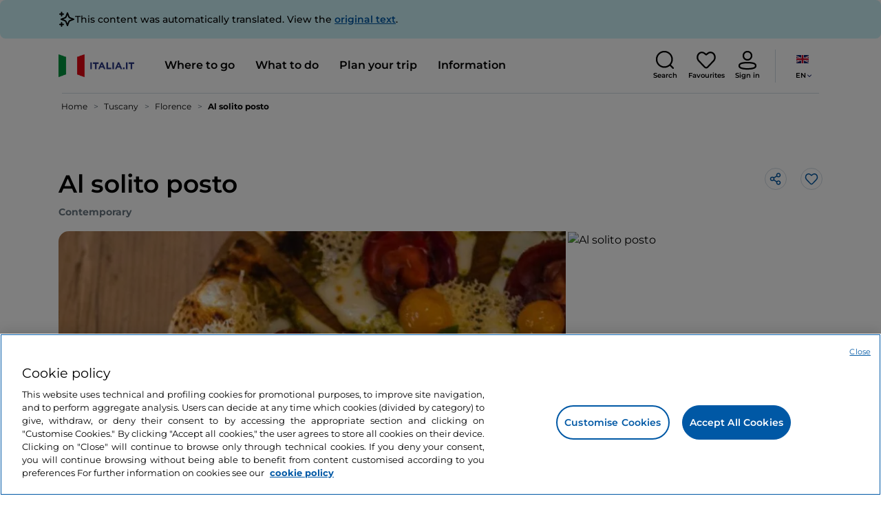

--- FILE ---
content_type: text/html;charset=utf-8
request_url: https://www.italia.it/en/toscana/firenze/where-to-eat/al-solito-posto
body_size: 40239
content:

<!DOCTYPE HTML>
<html lang="en">
    <head>
    
    
    




    <meta charset="UTF-8"/>
    <title>Al solito posto, Firenze - Italia.it</title>
    
    <meta name="template" content="proxy-restaurant"/>
    <meta name="viewport" content="width=device-width,initial-scale=1,minimum-scale=1,user-scalable=yes"/>

    
    <meta name="title" content="Al solito posto, Firenze - Italia.it"/>
    <meta name="description" content="Al solito posto, Firenze: find out where to eat in Firenze and all the information about the restaurant."/>
    <script defer type="text/javascript" src="/.rum/@adobe/helix-rum-js@%5E2/dist/rum-standalone.js"></script>
<link rel="canonical" href="https://www.italia.it/en/toscana/firenze/where-to-eat/al-solito-posto"/>
    <link rel="alternate" hreflang="en" href="https://www.italia.it/en/toscana/firenze/where-to-eat/al-solito-posto"/>
    
        

            <link rel="alternate" hreflang="es" href="https://www.italia.it/es/toscana/firenze/donde-comer/al-solito-posto"/>
        
    
        

            <link rel="alternate" hreflang="it" href="https://www.italia.it/it/toscana/firenze/dove-mangiare/al-solito-posto"/>
        
    
        

            <link rel="alternate" hreflang="de" href="https://www.italia.it/de/toskana/florenz/gastronomie/al-solito-posto"/>
        
    

    
    
    
    
    
        <!-- HERO BG IMAGE - DYNAMIC MEDIA ON -->
        
    

    
    <meta name="robots" content="noindex"/>
    <meta property="og:title" content="Al solito posto, Firenze - Italia.it "/>
    <meta property="og:description" content="Al solito posto, Firenze: find out where to eat in Firenze and all the information about the restaurant."/>
    <meta property="og:image" content="https://www.italia.it/content/dam/tdh/immagini-fallback/og-image.jpg"/>
    <meta property="og:url" content="https://www.italia.it/en/toscana/firenze/where-to-eat/al-solito-posto"/>
    
    <meta property="og:site_name" content="Italia.it"/>
    
    
    <meta name="twitter:title" content="Al solito posto, Firenze - Italia.it"/>
    <meta name="twitter:description" content="Al solito posto, Firenze: find out where to eat in Firenze and all the information about the restaurant."/>
    <meta name="twitter:image" content="https://www.italia.it/content/dam/tdh/immagini-fallback/twitter-image.jpg"/>
    <meta name="twitter:url" content="https://www.italia.it/en/toscana/firenze/where-to-eat/al-solito-posto"/>
    <meta name="twitter:card" content="summary"/>
    <meta name="twitter:site" content="@italia"/>

    


    
    



    
    <link rel="stylesheet" href="/etc.clientlibs/tdh/clientlibs/clientlib-dependencies.lc-c619409afa25ffec2aeb68471bffb1c4-lc.min.css" type="text/css">
<link rel="stylesheet" href="/etc.clientlibs/tdh/components/sections/description/clientlib.lc-def121149ccf76265ec70110565874d0-lc.min.css" type="text/css">
<link rel="stylesheet" href="/etc.clientlibs/tdh/components/editorials/redirect-infocamere/clientlib.lc-e0901d0b2b9021a2fc1552c0de1380d3-lc.min.css" type="text/css">
<link rel="stylesheet" href="/etc.clientlibs/tdh/components/sections/rating/clientlib.lc-383f7be2955df185dc39603e0b771eb0-lc.min.css" type="text/css">
<link rel="stylesheet" href="/etc.clientlibs/tdh/components/editorials/next-opening/clientlib.lc-cb0b3a14d026417c079f572f74f3af30-lc.min.css" type="text/css">
<link rel="stylesheet" href="/etc.clientlibs/tdh/clientlibs/clientlib-modalMap.lc-ab3308ec0167d1d45b2842bdaa790347-lc.min.css" type="text/css">
<link rel="stylesheet" href="/etc.clientlibs/tdh/components/maps/map-sticky/clientlib.lc-8f200318e9cf881bfff49c37675af63b-lc.min.css" type="text/css">
<link rel="stylesheet" href="/etc.clientlibs/tdh/clientlibs/clientlib-credits.lc-f6fae2547575efb33fe2192533421b32-lc.min.css" type="text/css">
<link rel="stylesheet" href="/etc.clientlibs/tdh/components/editorials/maxi-visore/clientlib.lc-6c786e01e04389ca7584a8392ad9b098-lc.min.css" type="text/css">
<link rel="stylesheet" href="/etc.clientlibs/tdh/components/sections/powered-by/clientlib.lc-76677b0640cc40f7f28fdaff964c9ca1-lc.min.css" type="text/css">
<link rel="stylesheet" href="/etc.clientlibs/tdh/components/editorials/service-details/clientlib.lc-06e98fbca4dba3515286f85531a65415-lc.min.css" type="text/css">
<link rel="stylesheet" href="/etc.clientlibs/tdh/clientlibs/clientlib-teaser-card.lc-ab3a68ee2570d2aa203eb6641c042b92-lc.min.css" type="text/css">
<link rel="stylesheet" href="/etc.clientlibs/tdh/components/editorials/carousel-teaser-card-standard/clientlib.lc-4f651a91804fa50e6beb19fb3cf072b4-lc.min.css" type="text/css">
<link rel="stylesheet" href="/etc.clientlibs/tdh/components/editorials/anchor-text/clientlib.lc-e4f7c893271a3be6179138eb86fd3aad-lc.min.css" type="text/css">
<link rel="stylesheet" href="/etc.clientlibs/tdh/components/editorials/timetabledetail/clientlib.lc-2bd41c7d5f745ead09a4f054befd89bd-lc.min.css" type="text/css">
<link rel="stylesheet" href="/etc.clientlibs/tdh/components/editorials/carousel-teaser-card-related/clientlib.lc-63aeadca3613bfaa4a3f2b8e681a8748-lc.min.css" type="text/css">
<link rel="stylesheet" href="/etc.clientlibs/tdh/components/editorials/widget-partner/clientlib.lc-b908294ace2648b0cb4635f981e35219-lc.min.css" type="text/css">
<link rel="stylesheet" href="/etc.clientlibs/tdh/components/editorials/widget-experience/clientlib.lc-b908294ace2648b0cb4635f981e35219-lc.min.css" type="text/css">
<link rel="stylesheet" href="/etc.clientlibs/tdh/clientlibs/clientlib-simpleSlider.lc-3f1dd5088da77bc251042fa401885069-lc.min.css" type="text/css">
<link rel="stylesheet" href="/etc.clientlibs/tdh/components/sections/gallery/clientlib.lc-8728f18fc703bba2ac4ba73218535f55-lc.min.css" type="text/css">
<link rel="stylesheet" href="/etc.clientlibs/tdh/components/editorials/reviews/clientlib.lc-3ddba616ab9a1f0e1687311257198202-lc.min.css" type="text/css">
<link rel="stylesheet" href="/etc.clientlibs/tdh/components/maps/map-service-menu/clientlib.lc-c93767610406a29a9db8807c2e6b6f0a-lc.min.css" type="text/css">
<link rel="stylesheet" href="/etc.clientlibs/tdh/components/editorials/credits-google/clientlib.lc-073c72f5b3680408210ca8b57a7ee747-lc.min.css" type="text/css">
<link rel="stylesheet" href="/etc.clientlibs/tdh/components/commons/header/clientlib.lc-36fba5d804df14bdb35f7897a86f625c-lc.min.css" type="text/css">
<link rel="stylesheet" href="/etc.clientlibs/tdh/components/commons/footer/clientlib.lc-5d70508947b0e42f4d692c213683d57e-lc.min.css" type="text/css">



<script>
    'use strict';window.AEM=window.AEM||{};window.AEM.target=window.AEM.target||{};window.AEM.components=window.AEM.components||{};window.AEM.components.heroAssets=window.AEM.components.heroAssets||{};
function addScriptAsync(src,id){return $jscomp.asyncExecutePromiseGeneratorFunction(function*(){if(typeof src!="string"||!src.startsWith("/content/dam/")||!src.startsWith("/etc.clientlibs/"))console.warn("not eligible link");else return new Promise((resolve,reject)=>{const s=document.createElement("script");s.setAttribute("src",window.location.origin+"/"+src);s.setAttribute("id",id);s.setAttribute("async","true");s.addEventListener("load",resolve);s.addEventListener("error",reject);document.head.appendChild(s)})})}
function addLink(src,id){return $jscomp.asyncExecutePromiseGeneratorFunction(function*(){if(typeof src!="string"||!src.startsWith("/content/dam/")||!src.startsWith("/etc.clientlibs/"))console.warn("not eligible link");else{const s=document.createElement("link");s.setAttribute("href",window.location.origin+"/"+src);s.setAttribute("id",id);s.setAttribute("async","true");s.setAttribute("rel","stylesheet");document.head.appendChild(s)}})}
function showLoader(){let $jscomp$optchain$tmpm293267902$0;($jscomp$optchain$tmpm293267902$0=document.querySelector("#general-mitur-loader"))==null?void 0:$jscomp$optchain$tmpm293267902$0.classList.remove("d-none")}function hideLoader(){let $jscomp$optchain$tmpm293267902$1;($jscomp$optchain$tmpm293267902$1=document.querySelector("#general-mitur-loader"))==null?void 0:$jscomp$optchain$tmpm293267902$1.classList.add("d-none")}
function showHero(){if(sessionStorage.getItem("flickering-first-time-fix")==null){sessionStorage.setItem("flickering-first-time-fix",true);let $jscomp$optchain$tmpm293267902$2;($jscomp$optchain$tmpm293267902$2=document.querySelector(".hero.carousel"))==null?void 0:$jscomp$optchain$tmpm293267902$2.classList.add("is-loaded","flickering-first-time-fix")}else{let $jscomp$optchain$tmpm293267902$3;($jscomp$optchain$tmpm293267902$3=document.querySelector(".hero.carousel"))==null?void 0:$jscomp$optchain$tmpm293267902$3.classList.add("is-loaded")}}
function hideHero(){let $jscomp$optchain$tmpm293267902$4;($jscomp$optchain$tmpm293267902$4=document.querySelector(".hero.carousel"))==null?void 0:$jscomp$optchain$tmpm293267902$4.classList.remove("is-loaded")}function onI18NReady(callbackSuccess){if(window.AEM&&window.AEM.i18n&&window.AEM.i18n.t!=null&&window.AEM.i18n.isInitialized==true)callbackSuccess();else setTimeout(function(){onI18NReady(callbackSuccess)},100)}
function onGigyaLibsReady(callbackSuccess){if(typeof window.gigya!="undefined"&&typeof window.gigyaAem!="undefined")callbackSuccess();else setTimeout(function(){onGigyaLibsReady(callbackSuccess)},500)}
function _initAdobeTargetClientlibs(){return $jscomp.asyncExecutePromiseGeneratorFunction(function*(){let isJsPresent=document.querySelector("#clientlibtargetsupportJS");let isCssPresent=document.querySelector("#clientlibtargetsupportCSS");if(!isCssPresent)addLink(window.clientlibs.targetSupportCSS,"clientlibtargetsupportCSS");if(!isJsPresent)yield addScriptAsync(window.clientlibs.targetSupportJS,"clientlibtargetsupportJS")})}
const _initNewsletterPopup=config=>{return $jscomp.asyncExecutePromiseGeneratorFunction(function*(){yield _initAdobeTargetClientlibs();config.labels={emailPlaceholder:window.AEM.i18n.t("mitur_newsletter_notification_emailPlaceholder"),invalidEmail:window.AEM.i18n.t("mitur_newsletter_notification_invalidEmail"),confirmButton:window.AEM.i18n.t("mitur_newsletter_notification_confirmButton")};if(config.imagesx){let toReplace=config.imagesx.substring(config.imagesx.lastIndexOf("."));let finalUrlImage=
config.imagesx.replace(toReplace,".app"+toReplace);config.imagesx=finalUrlImage}if(config.imagedx){let toReplace=config.imagedx.substring(config.imagedx.lastIndexOf("."));let finalUrlImage=config.imagedx.replace(toReplace,".app"+toReplace);config.imagedx=finalUrlImage}if(config.imageinfo){let toReplace=config.imageinfo.substring(config.imageinfo.lastIndexOf("."));let finalUrlImage=config.imageinfo.replace(toReplace,".app"+toReplace);config.imageinfo=finalUrlImage}onNewsletterNotificationReady(config)})};
const _initHeroAsset=config=>{Object.defineProperty(window.AEM.components.heroAssets,"runtimeConfig",{get:function(){return config},set:function(v){if(AEM&&AEM.components&&AEM.components.heroAssets&&AEM.components.heroAssets.renderComponent)AEM.components.heroAssets.renderComponent()}});window.AEM.components.heroAssets.runtimeConfig=config};window.AEM.target={initNewsletterPopup:_initNewsletterPopup,initHeroAsset:_initHeroAsset};
</script>
<script>
    pagesConfigs = {};
    pagesConfigs.currentPage = "/en/proxy-restaurant";
    pagesConfigs.homePage = "/en";
    pagesConfigs.refererPage = document.referrer;

    pagesConfigs.b2c = {};
    pagesConfigs.b2c.login = "/en/login";
    pagesConfigs.b2c.registration = "/en/registrazione";
    pagesConfigs.b2c.resetPassword = "/en/reset-password";
    pagesConfigs.b2c.forgotPassword = "/en/password-dimenticata";
    pagesConfigs.b2c.confirmDeleteAccount= "/en/conferma-eliminazione-profilo";
    pagesConfigs.b2c.errorDeleteAccount= "/en/errore-eliminazione-profilo";
    pagesConfigs.b2c.termsAndConditions = "/en/termini-e-condizioni";
    pagesConfigs.b2c.privacy = "/en/privacy-policy";
    pagesConfigs.b2c.profile = "/en/profilo";
    pagesConfigs.b2c.newsletterUnsubscriptionKO="/en/unsubscribe_newsletterko";
    pagesConfigs.b2c.newsletterUnsubscriptionOK="/en/unsubscribe_newsletterok";
    pagesConfigs.b2c.bookmarkPage="/en/profilo/wishlist";
    pagesConfigs.b2c.privacyMobileApp="";
    pagesConfigs.b2c.termsAndConditionsMobileApp="";

    pagesConfigs.b2b = {};
    pagesConfigs.b2b.login = "/en/b2b/login";
    pagesConfigs.b2b.registration = "";
    pagesConfigs.b2b.resetPassword = "/en/b2b/reset-password-b2b";
    pagesConfigs.b2b.forgotPassword = "/en/b2b/password-dimenticata-b2b";
    pagesConfigs.b2b.termsAndConditions = "/en/termini-e-condizioni";
    pagesConfigs.b2b.privacy = "/en/privacy-policy";
    pagesConfigs.b2b.profile = "/en/b2b/area-privata";
    pagesConfigs.b2b.formRegistration = "";
    pagesConfigs.b2b.ticketArea = "/en/b2b/area-privata/area-ticketing";
    pagesConfigs.b2b.ticketCreateArea = "/en/b2b/area-privata/area-ticketing/create-ticket";
    pagesConfigs.b2b.updateTicket = "/en/b2b/area-privata/area-ticketing/update-ticket";
</script>
<script>
    regexConfigs = {};
    regexConfigs.email = "^\\b[A\u002DZa\u002Dz0\u002D9._%+\u002D]+@[A\u002DZa\u002Dz0\u002D9.\u002D]+\\.[A\u002DZa\u002Dz]+\\b$";
    regexConfigs.telephone = "^\\d{5,14}$";

    wcmmode = {};
    wcmmode.disabled = true;
    wcmmode.edit = false;
    wcmmode.preview = false;
    wcmmode.isAuthor=false;
    googleClient = {};
    googleClient.ApiKey = "AIzaSyApZJ7oPVvgjUh15s7f36e7797XN1AhuOg";
    googleClient.enabledReviews = false;
    googleClient.enabledBookmarks = false;
    googleClient.enabledShare = true;
    googleClient.suggestionDigits = 3;
    googleClient.defaultRadius = 10000;

    currentPage = {};
    currentPage.template = "/conf/tdh/settings/wcm/templates/proxy-restaurant";
    currentPage.name = "proxy-restaurant";
    currentPage.title = "proxy-restaurant";
	currentPage.aiChosenTag = ""
	currentPage.additionaltags = ""

    commonProperties = {};
    commonProperties.resourcesPath = "/etc.clientlibs/tdh/clientlibs/clientlib-resources";
    commonProperties.language = "en";
    commonProperties.enableTitleBookmarks = false;

    clientlibs = {};
    clientlibs.targetSupportJS = "/etc.clientlibs/tdh/clientlibs/clientlib-target-support.lc-72c184e3442be84dd06aa19c46a3233f-lc.min.js";
    clientlibs.targetSupportCSS = "/etc.clientlibs/tdh/clientlibs/clientlib-target-support.lc-8a4b464614fdc997be6fc364994b6e3c-lc.min.css";
</script>
<script>
    algoliaConfigs = {};
    algoliaConfigs.applicationId = "G75K8JZFIV"
    algoliaConfigs.searchOnlyApiKey = "a741097f7d7321d4db9fff0bdebd7d1f"
    algoliaConfigs.indexMapping = {"touristguide_index":"touristguide_object_index_prod","entertainment_index":"entertainment_object_index_prod","auto_listing_index":"auto_listing_object_index_prod","itinerary_index":"itinerary_object_index_prod","accommodation_index":"accommodation_object_index_prod","auto_listing_hotel_index":"auto_listing_hotel_object_index_prod","watertransport_index":"watertransport_object_index_prod","hprandommobileapp_index":"hprandommobileapp_object_index_prod","generic_index":"generic_object_index_prod","touroperator_index":"touroperator_object_index_prod","religiouspath_index":"religiouspath_object_index_prod","article_index":"article_object_index_prod","event_index":"event_object_index_prod","beachfacilities_index":"beachfacilities_object_index_prod","foodandwine_index":"foodandwine_object_index_prod","destination_index":"destination_object_index_prod","innovations_index":"innovations_object_index_prod","landtransport_index":"landtransport_object_index_prod","experience_index":"experience_object_index_prod","meetingsandexhibition_index":"meetingsandexhibition_object_index_prod","restaurant_index":"restaurant_object_index_prod","thermalbaths_index":"thermalbaths_object_index_prod","beacon_index":"beacon_object_index_prod","airtransport_index":"airtransport_object_index_prod"}
    algoliaConfigs.sortingIndexMap = [{"index":"event_index","indexSorting":["Event","Event:eventStartDateTime_asc","Event:firstPublicationDateTime_desc"]},{"index":"itinerary_index","indexSorting":["Itinerary","Itinerary:difficultyLevel_asc","Itinerary:difficultyLevel_desc","Itinerary:structuredDurationDays_asc","Itinerary:structuredDurationDays_desc","Itinerary:firstPublicationDateTime_desc"]},{"index":"article_index","indexSorting":["Article","Article:firstPublicationDateTime_desc","Article:title_asc","Article:title_desc"]},{"index":"destination_index","indexSorting":["Destination","Destination:firstPublicationDateTime_desc","Destination:title_asc","Destination:title_desc"]},{"index":"restaurant_index","indexSorting":["Restaurant","Restaurant:priceLevel_asc","Restaurant:priceLevel_desc","Restaurant:firstPublicationDateTime_desc"]},{"index":"accommodation_index","indexSorting":["Accommodation","Accommodation:title_asc","Accommodation:title_desc"]},{"index":"experience_index","indexSorting":["Experience","Experience:firstPublicationDateTime_desc","Experience:title_asc","Experience:title_desc"]}]
    algoliaConfigs.configFilters = [{"typeAlgoliaState":"All","indexName":"generic_object_index_prod_{lang}","active":true,"hits":[],"numberOfHits":0,"numberOfPages":0,"showMap":false,"params":{"page":0,"hitsPerPage":10}},{"typeAlgoliaState":"Destination","active":false,"indexName":"destination_object_index_prod_{lang}","hits":[],"numberOfHits":0,"numberOfPages":0,"showMap":true,"params":{"page":0,"hitsPerPage":10}},{"typeAlgoliaState":"Article","indexName":"article_object_index_prod_{lang}","active":false,"hits":[],"numberOfHits":0,"numberOfPages":0,"showMap":true,"params":{"page":0,"hitsPerPage":10}},{"typeAlgoliaState":"Event","indexName":"event_object_index_prod_{lang}","active":false,"hits":[],"numberOfHits":0,"numberOfPages":0,"showMap":true,"params":{"page":0,"hitsPerPage":10}},{"typeAlgoliaState":"Itinerary","indexName":"itinerary_object_index_prod_{lang}","active":false,"hits":[],"numberOfHits":0,"numberOfPages":0,"showMap":true,"params":{"page":0,"hitsPerPage":10}},{"typeAlgoliaState":"Restaurant","indexName":"restaurant_object_index_prod_{lang}","active":false,"hits":[],"numberOfHits":0,"numberOfPages":0,"showMap":true,"params":{"page":0,"hitsPerPage":10}},{"typeAlgoliaState":"Accommodation","indexName":"accommodation_object_index_prod_{lang}","active":false,"showMap":true,"hits":[],"numberOfHits":0,"numberOfPages":0,"params":{"page":0,"hitsPerPage":10}},{"typeAlgoliaState":"Touroperator","indexName":"touroperator_object_index_prod_{lang}","active":false,"showMap":true,"hits":[],"numberOfHits":0,"numberOfPages":0,"params":{"page":0,"hitsPerPage":10}},{"typeAlgoliaState":"Touristguide","indexName":"touristguide_object_index_prod_{lang}","active":false,"showMap":true,"hits":[],"numberOfHits":0,"numberOfPages":0,"params":{"page":0,"hitsPerPage":10}},{"typeAlgoliaState":"Experience","indexName":"experience_object_index_prod_{lang}","active":false,"showMap":true,"hits":[],"numberOfHits":0,"numberOfPages":0,"params":{"page":0,"hitsPerPage":10}},{"typeAlgoliaState":"Beachfacilities","indexName":"beachfacilities_object_index_prod_{lang}","active":false,"showMap":true,"hits":[],"numberOfHits":0,"numberOfPages":0,"params":{"page":0,"hitsPerPage":10}},{"typeAlgoliaState":"Entertainment","indexName":"entertainment_object_index_prod_{lang}","active":false,"showMap":true,"hits":[],"numberOfHits":0,"numberOfPages":0,"params":{"page":0,"hitsPerPage":10}},{"typeAlgoliaState":"Foodandwine","indexName":"foodandwine_object_index_prod_{lang}","active":false,"showMap":true,"hits":[],"numberOfHits":0,"numberOfPages":0,"params":{"page":0,"hitsPerPage":10}},{"typeAlgoliaState":"Innovations","indexName":"innovations_object_index_prod_{lang}","active":false,"showMap":true,"hits":[],"numberOfHits":0,"numberOfPages":0,"params":{"page":0,"hitsPerPage":10}},{"typeAlgoliaState":"Airtransport","indexName":"airtransport_object_index_prod_{lang}","active":false,"showMap":true,"hits":[],"numberOfHits":0,"numberOfPages":0,"params":{"page":0,"hitsPerPage":10}},{"typeAlgoliaState":"Landtransport","indexName":"landtransport_object_index_prod_{lang}","active":false,"showMap":true,"hits":[],"numberOfHits":0,"numberOfPages":0,"params":{"page":0,"hitsPerPage":10}},{"typeAlgoliaState":"Watertransport","indexName":"watertransport_object_index_prod_{lang}","active":false,"showMap":true,"hits":[],"numberOfHits":0,"numberOfPages":0,"params":{"page":0,"hitsPerPage":10}},{"typeAlgoliaState":"Thermalbaths","indexName":"thermalbaths_object_index_prod_{lang}","active":false,"showMap":true,"hits":[],"numberOfHits":0,"numberOfPages":0,"params":{"page":0,"hitsPerPage":10}}]
    algoliaConfigs.configRestaurantFilters = [{"typeAlgoliaState":"Restaurant","indexName":"restaurant_object_index_prod_{lang}","active":true,"hits":[],"numberOfHits":0,"numberOfPages":0,"facets":["region","city","bookable","listOfServices.title","mainType","priceLevel"],"params":{"page":0,"hitsPerPage":12,"facetFilters":[]}},{"typeAlgoliaState":"Restaurant:priceLevel_asc","indexName":"restaurant_object_index_prod_{lang}_priceLevel_asc","active":false,"hits":[],"numberOfHits":0,"numberOfPages":0,"facets":["region","city","bookable","listOfServices.title","mainType","priceLevel"],"params":{"page":0,"hitsPerPage":12,"facetFilters":[]}},{"typeAlgoliaState":"Restaurant:priceLevel_desc","indexName":"restaurant_object_index_prod_{lang}_priceLevel_desc","active":false,"hits":[],"numberOfHits":0,"numberOfPages":0,"facets":["region","city","bookable","listOfServices.title","mainType","priceLevel"],"params":{"page":0,"hitsPerPage":12,"facetFilters":[]}}]
    algoliaConfigs.isEnableShowMap = true
    algoliaConfigs.isSiteEnableGeneralSearch = false
    algoliaConfigs.isSiteEnablePrefilteredAlgolia = false
    algoliaConfigs.isSiteEnableTeaserListingAlgolia = false
</script>
<script>
    easepickConfig = {
        css: {
            bundle: "/etc.clientlibs/tdh/clientlibs/clientlib-easy-pick-bundle.min.css",
            custom: "/etc.clientlibs/tdh/clientlibs/clientlib-easy-pick-custom.min.css",
            disableTooltip: "/etc.clientlibs/tdh/clientlibs/clientlib-easy-pick-disable-tooltips.min.css",
            cancelBtn: "/etc.clientlibs/tdh/clientlibs/clientlib-easy-pick-custom-cancel-cta.min.css",
            bookingSearch: "/etc.clientlibs/tdh/clientlibs/clientlib-easepick-custom-booking-search.min.css",
         bookingSearchDeparture:"/etc.clientlibs/tdh/clientlibs/clientlib-easepick-custom-booking-search-departure.min.css"
        }
    }
</script>


<script> aemTags= "aem|en|editorial-taxonomy : TO BUY (cosa comprare) / where to eat / restaurants / restaurant,aem|en|editorial-taxonomy : TO DO (cosa fare) / food and wine / food and wine02 / food and wine,aem|en|editorial-taxonomy : TO GO (Destinazioni) / cities / municipality / florence,aem|en|editorial-taxonomy : TO GO (Destinazioni) / region01 / tuscany / tuscany,aem|en|editorial-taxonomy : TO GO (Destinazioni) / geographical distribution / center02 / centre,aem|en|editorial-taxonomy : TO GO (Destinazioni) / cities / province / florence"</script>


    <meta name="google-site-verification" content="Vk5nJEewDKmyG844X9NG4kEACOFg3RE2cZXbtturNr5"/>

    <meta name="msvalidate.01" content="Vk5nJEewDKmyG844X9NG4kEACOFg3RE2cZXbtturNr5"/>






<script>
     cfConfigs = {};
     cfConfigs.path = "/content/dam/tdh/en/restaurants/toscana/firenze/al-solito-posto/al-solito-posto"
</script>





<script>
    cfData = {};
    cfData.contentID = "ingestionPOI_destination_restaurants_20230622095135_91487";
    cfData.destinationRelatedList ="";
    cfData.category ="restaurant";
    cfData.priceLevel ="";
</script>

    
    
    

    

    


        <script type="text/javascript" src="//assets.adobedtm.com/fbbe88ade60e/4156b9bd2b0f/launch-49bbdc60639d.min.js" async></script>


    
    
    

    
    
    <script async src="/etc.clientlibs/core/wcm/components/commons/datalayer/v2/clientlibs/core.wcm.components.commons.datalayer.v2.lc-1e0136bad0acfb78be509234578e44f9-lc.min.js"></script>


    
    <script async src="/etc.clientlibs/core/wcm/components/commons/datalayer/acdl/core.wcm.components.commons.datalayer.acdl.lc-bf921af342fd2c40139671dbf0920a1f-lc.min.js"></script>



    
    
    
        <link rel="apple-touch-icon" sizes="152x152" href="/content/dam/tdh/static-resources/favicon/apple-icon-152x152.png"/>
        <link rel="apple-touch-icon" sizes="144x144" href="/content/dam/tdh/static-resources/favicon/apple-icon-144x144.png"/>
        <link rel="apple-touch-icon" sizes="180x180" href="/content/dam/tdh/static-resources/favicon/apple-icon-180x180.png"/>
        <link rel="apple-touch-icon" sizes="120x120" href="/content/dam/tdh/static-resources/favicon/apple-icon-120x120.png"/>
        <link rel="apple-touch-icon" sizes="57x57" href="/content/dam/tdh/static-resources/favicon/apple-icon-57x57.png"/>
        <link rel="apple-touch-icon" sizes="114x114" href="/content/dam/tdh/static-resources/favicon/apple-icon-114x114.png"/>
        <link rel="apple-touch-icon" sizes="60x60" href="/content/dam/tdh/static-resources/favicon/apple-icon-60x60.png"/>
        <link rel="apple-touch-icon" sizes="72x72" href="/content/dam/tdh/static-resources/favicon/apple-icon-72x72.png"/>
        <link rel="icon" type="image/png" sizes="32x32" href="/content/dam/tdh/static-resources/favicon/favicon-32x32.png"/>
        <link rel="icon" type="image/png" sizes="96x96" href="/content/dam/tdh/static-resources/favicon/favicon-96x96.png"/>
        <link rel="apple-touch-icon" sizes="76x76" href="/content/dam/tdh/static-resources/favicon/apple-icon-76x76.png"/>
        <link rel="icon" type="image/png" sizes="192x192" href="/content/dam/tdh/static-resources/favicon/android-icon-192x192.png"/>
        <link rel="icon" type="image/png" sizes="16x16" href="/content/dam/tdh/static-resources/favicon/favicon-16x16.png"/>
        <meta name="msapplication-TileImage" content="/content/dam/tdh/static-resources/favicon/ms-icon-144x144.png"/>
    
    
    <link rel="icon" sizes="192x192" href="/content/dam/tdh/static-resources/favicon/icon-192x192.png"/>
    <link rel="apple-touch-icon" sizes="192x192" href="/content/dam/tdh/static-resources/favicon/apple-icon-192x192.png"/>
    <link rel="apple-touch-icon-precomposed" sizes="192x192" href="/content/dam/tdh/static-resources/favicon/apple-icon-precomposed-192x192.png"/>
    <link rel="icon" type="image/png" sizes="36x36" href="/content/dam/tdh/static-resources/favicon/android-icon-36x36.png"/>
    <link rel="icon" type="image/png" sizes="48x48" href="/content/dam/tdh/static-resources/favicon/android-icon-48x48.png"/>
    <link rel="icon" type="image/png" sizes="72x72" href="/content/dam/tdh/static-resources/favicon/android-icon-72x72.png"/>
    <link rel="icon" type="image/png" sizes="96x96" href="/content/dam/tdh/static-resources/favicon/android-icon-96x96.png"/>
    <link rel="icon" type="image/png" sizes="144x144" href="/content/dam/tdh/static-resources/favicon/android-icon-144x144.png"/>
    <meta name="msapplication-TileColor" content="#ffffff"/>
    <meta name="application-TileImage" content="/content/dam/tdh/static-resources/favicon/ms-icon-70x70.png"/>
    <meta name="msapplication-TileImage" content="/content/dam/tdh/static-resources/favicon/ms-icon-150x150.png"/>
    <meta name="msapplication-TileImage" content="/content/dam/tdh/static-resources/favicon/ms-icon-310x310.png"/>
    <meta name="theme-color" content="#ffffff"/>

            
    <!--montserrat-regular - latin -->
    <link rel="preload" href="/etc.clientlibs/tdh/clientlibs/clientlib-dependencies/resources/fonts/montserrat-v23-latin-regular.woff2" as="font" type="font/woff2" crossorigin="anonymous"/>
    <!-- montserrat-600 - latin-->
    <link rel="preload" href="/etc.clientlibs/tdh/clientlibs/clientlib-dependencies/resources/fonts/montserrat-v23-latin-600.woff2" as="font" type="font/woff2" crossorigin="anonymous"/>
    <!--montserrat-700 - latin -->
    <link rel="preload" href="/etc.clientlibs/tdh/clientlibs/clientlib-dependencies/resources/fonts/montserrat-v23-latin-700.woff2" as="font" type="font/woff2" crossorigin="anonymous"/>

    
</head>
    <body class="page-proxy-restaurant page-proxy-poi page basicpage" id="page-proxy-restaurant-8316e4e963" data-cmp-link-accessibility-enabled data-cmp-link-accessibility-text="opens in a new tab" data-cmp-data-layer-enabled data-cmp-data-layer-name="adobeDataLayer">
        <script>
          var dataLayerName = 'adobeDataLayer' || 'adobeDataLayer';
          window[dataLayerName] = window[dataLayerName] || [];
          window[dataLayerName].push({
              page: JSON.parse("{\x22page\u002Dproxy\u002Drestaurant\u002D8316e4e963\x22:{\x22@type\x22:\x22tdh\/components\/structure\/page\u002Dproxy\u002Drestaurant\x22,\x22repo:modifyDate\x22:\x222024\u002D09\u002D19T15:26:56Z\x22,\x22dc:title\x22:\x22proxy\u002Drestaurant\x22,\x22xdm:template\x22:\x22\/conf\/tdh\/settings\/wcm\/templates\/proxy\u002Drestaurant\x22,\x22xdm:language\x22:\x22en\x22,\x22xdm:tags\x22:[],\x22repo:path\x22:\x22\/content\/tdh\/en\/proxy\u002Drestaurant.html\x22}}"),
              event:'cmp:show',
              eventInfo: {
                  path: 'page.page\u002Dproxy\u002Drestaurant\u002D8316e4e963'
              }
          });
        </script>
        
        
            




            


<div class="skip-menu-button d-none" aria-label="Skip menu">
    <a class="skip-menu-button__text" href="#content" rel='nofollow'>Skip menu</a>
</div>
<header class="header__main-header">
    <!-- HEADER HERE -->
    


    



    

    <div class="translation-banner">
    <div class="container">
        <span class="translation-banner__icon"></span>
        <div class="translation-banner__text-body">
            <p>This content was automatically translated. View the <a href="https://www.italia.it/it/toscana/firenze/dove-mangiare/al-solito-posto">original text</a>.</p>
        </div>
    </div>
</div>


    


    


<nav class="navbar navbar-expand-xl navbar-main__container navbar-main__container--white" aria-label="Navbar">
    <div class="container">
        <div class="col-2 col-xl-9 d-flex align-items-center">
            
                <a class="col-2" href="/en" aria-label="Home">
                <picture>
                    <img src="https://tourismmedia.italia.it/is/image/mitur/logoitalia-1" loading="lazy" class="navbar-main__brand-logo"/>
                </picture>
                
                </a>
            
            <div class="collapse navbar-collapse  navbar-main__container-collapse navbar-main__container-collapse__V2" id="navbarCollapse">
                <div>
                    <div class="navbar-main__side-menu-header">
                        
                            <a class="col-10" href="/en" aria-label="Home">
                            <picture>
                                <img src="https://tourismmedia.italia.it/is/image/mitur/logoitalia-1" srcset="/content/dam/tdh/loghi/logoitalia.png" loading="lazy" class="navbar-main__brand-logo"/>
                            </picture>
                            
                            </a>
                        
                        <button class="navbar-toggler navbar-main__toggle-menu col-2 navbar-main__css-icon navbar-main__close-icon-img" type="button" data-toggle="collapse" data-target="#navbarCollapse" aria-controls="navbarCollapse" aria-expanded="false" aria-label="Toggle navigation">
                        </button>
                    </div>
                    <ul id="menubar" class="navbar-nav mr-auto" role="menubar" aria-label="Menu" tabindex="-2">
                        <li class="nav-item" role="menuitem">
                            


    <a id="menu-where-to-go" href="#" class="nav-link navbar-main__navbar-link navbar-main__navbar-link--has-section" role="menuitem" tabindex="0" aria-label="Where to go" aria-haspopup="true" aria-expanded="false" data-componenttype="tdh/components/commons/header/main-menu">
        <span>Where to go</span>
        <span class="navbar-main__chevron-icon-img"></span>
    </a>

<div class="container navbar-main_main-menu">
    <div id="main-menu-where-to-go" class="navbar-main_section--hidden" data-last-item="false">
        <div class="container">
            <div class="component-main-menu__container">
                <div class="component-main-menu__content-box">
                    <span class="component-main-menu__section-title">
                        Choose your destination
                    </span>
                    <p>
                        Sea, mountains, cities, national parks and UNESCO sites: in Italy every destination is a unique experience to be fully enjoyed.<br />

                    </p>
                    
                    <div class="component-main-menu__3-columns ">
                        
    
        
        

        
        

        
    
        
        

        
        

        
    
        
        

        
        

        
    
        
        

        
        

        
    
        
        

        
        

        
    
        
        

        
        

        
    
    

                    </div>
                    <div class="component-main-menu__3-columns">
                        
    
        
        

        
        

        
            <div>
                
                    <a class="component-main-menu__title hover-primary-2" aria-label="Cities" tabindex="-1" href="/en/italy/italian-cities">Cities</a>
                
                
                
                    
                        <a class="component-main-menu_anchor-link  d-lg-flex" href="/en/lazio/rome" aria-label="Rome" tabindex="-1" data-componenttype="tdh/components/commons/header/main-menu" data-componentname="Choose your destination">
                            <span class="component-main-menu__icon icon-arrow-slider color--primary-1 s-10x10 me-1"></span>
                            Rome
                        </a>
                    
                
                    
                        <a class="component-main-menu_anchor-link  d-lg-flex" href="/en/veneto/venice" aria-label="Venice" tabindex="-1" data-componenttype="tdh/components/commons/header/main-menu" data-componentname="Choose your destination">
                            <span class="component-main-menu__icon icon-arrow-slider color--primary-1 s-10x10 me-1"></span>
                            Venice
                        </a>
                    
                
                    
                        <a class="component-main-menu_anchor-link  d-lg-flex" href="/en/lombardy/milan" aria-label="Milan" tabindex="-1" data-componenttype="tdh/components/commons/header/main-menu" data-componentname="Choose your destination">
                            <span class="component-main-menu__icon icon-arrow-slider color--primary-1 s-10x10 me-1"></span>
                            Milan
                        </a>
                    
                
                <a class="component-main-menu_anchor-link--show-all show-all-link hover-primary-2" href="/en/italy/italian-cities" tabindex="-1" aria-label="See all" data-componenttype="tdh/components/commons/header/main-menu" data-componentname="Choose your destination">
                    See all
                    <span class="component-main-menu__icon icon-arrow-right s-20x20 show-all-arrow"></span>
                </a>
            </div>
        
    
        
        

        
        

        
            <div>
                
                    <a class="component-main-menu__title hover-primary-2" aria-label="Regions" tabindex="-1" href="/en/italy/italian-regions">Regions</a>
                
                
                
                    
                        <a class="component-main-menu_anchor-link  d-lg-flex" href="/en/lazio" aria-label="Lazio" tabindex="-1" data-componenttype="tdh/components/commons/header/main-menu" data-componentname="Choose your destination">
                            <span class="component-main-menu__icon icon-arrow-slider color--primary-1 s-10x10 me-1"></span>
                            Lazio
                        </a>
                    
                
                    
                        <a class="component-main-menu_anchor-link  d-lg-flex" href="/en/sardinia" aria-label="Sardinia" tabindex="-1" data-componenttype="tdh/components/commons/header/main-menu" data-componentname="Choose your destination">
                            <span class="component-main-menu__icon icon-arrow-slider color--primary-1 s-10x10 me-1"></span>
                            Sardinia
                        </a>
                    
                
                    
                        <a class="component-main-menu_anchor-link  d-lg-flex" href="/en/sicily" aria-label="Sicily" tabindex="-1" data-componenttype="tdh/components/commons/header/main-menu" data-componentname="Choose your destination">
                            <span class="component-main-menu__icon icon-arrow-slider color--primary-1 s-10x10 me-1"></span>
                            Sicily
                        </a>
                    
                
                <a class="component-main-menu_anchor-link--show-all show-all-link hover-primary-2" href="/en/italy/italian-regions" tabindex="-1" aria-label="See all" data-componenttype="tdh/components/commons/header/main-menu" data-componentname="Choose your destination">
                    See all
                    <span class="component-main-menu__icon icon-arrow-right s-20x20 show-all-arrow"></span>
                </a>
            </div>
        
    
        
        

        
        

        
            <div>
                
                    <a class="component-main-menu__title hover-primary-2" aria-label="Tourist destinations" tabindex="-1" href="/en/italy/tourist-destinations">Tourist destinations</a>
                
                
                
                    
                        <a class="component-main-menu_anchor-link  d-lg-flex" href="/en/italy/lake-garda-endless-emotions" aria-label="Lake Garda" tabindex="-1" data-componenttype="tdh/components/commons/header/main-menu" data-componentname="Choose your destination">
                            <span class="component-main-menu__icon icon-arrow-slider color--primary-1 s-10x10 me-1"></span>
                            Lake Garda
                        </a>
                    
                
                    
                        <a class="component-main-menu_anchor-link  d-lg-flex" href="/en/puglia/gargano" aria-label="Gargano" tabindex="-1" data-componenttype="tdh/components/commons/header/main-menu" data-componentname="Choose your destination">
                            <span class="component-main-menu__icon icon-arrow-slider color--primary-1 s-10x10 me-1"></span>
                            Gargano
                        </a>
                    
                
                    
                        <a class="component-main-menu_anchor-link  d-lg-flex" href="/en/italy/lake-maggiore-villages-islands-castles" aria-label="Lake Maggiore" tabindex="-1" data-componenttype="tdh/components/commons/header/main-menu" data-componentname="Choose your destination">
                            <span class="component-main-menu__icon icon-arrow-slider color--primary-1 s-10x10 me-1"></span>
                            Lake Maggiore
                        </a>
                    
                
                <a class="component-main-menu_anchor-link--show-all show-all-link hover-primary-2" href="/en/italy/tourist-destinations" tabindex="-1" aria-label="See all" data-componenttype="tdh/components/commons/header/main-menu" data-componentname="Choose your destination">
                    See all
                    <span class="component-main-menu__icon icon-arrow-right s-20x20 show-all-arrow"></span>
                </a>
            </div>
        
    
        
        

        
        

        
            <div>
                
                    <a class="component-main-menu__title hover-primary-2" aria-label="Sea" data-mobile-label="Sea" tabindex="-1" href="/en/italy/sea-beach-and-smaller-islands">Sea</a>
                
                
                
                    
                        <a class="component-main-menu_anchor-link  d-lg-flex" href="/en/sicily/lampedusa-island" aria-label="Lampedusa" tabindex="-1" data-componenttype="tdh/components/commons/header/main-menu" data-componentname="Choose your destination">
                            <span class="component-main-menu__icon icon-arrow-slider color--primary-1 s-10x10 me-1"></span>
                            Lampedusa
                        </a>
                    
                
                    
                        <a class="component-main-menu_anchor-link  d-lg-flex" href="/en/campania/isole-del-golfo-capri-procida-ischia" aria-label="Capri, Procida, Ischia" tabindex="-1" data-componenttype="tdh/components/commons/header/main-menu" data-componentname="Choose your destination">
                            <span class="component-main-menu__icon icon-arrow-slider color--primary-1 s-10x10 me-1"></span>
                            Capri, Procida, Ischia
                        </a>
                    
                
                    
                        <a class="component-main-menu_anchor-link  d-lg-flex" href="/en/sardinia/costa-smeralda" aria-label="Costa Smeralda" tabindex="-1" data-componenttype="tdh/components/commons/header/main-menu" data-componentname="Choose your destination">
                            <span class="component-main-menu__icon icon-arrow-slider color--primary-1 s-10x10 me-1"></span>
                            Costa Smeralda
                        </a>
                    
                
                <a class="component-main-menu_anchor-link--show-all show-all-link hover-primary-2" href="/en/italy/sea-beach-and-smaller-islands" tabindex="-1" aria-label="See all" data-componenttype="tdh/components/commons/header/main-menu" data-componentname="Choose your destination">
                    See all
                    <span class="component-main-menu__icon icon-arrow-right s-20x20 show-all-arrow"></span>
                </a>
            </div>
        
    
        
        

        
        

        
            <div>
                
                    <a class="component-main-menu__title hover-primary-2" aria-label="Mountain" data-mobile-label="Mountain" tabindex="-1" href="/en/italy/mountain-destinations">Mountain</a>
                
                
                
                    
                        <a class="component-main-menu_anchor-link  d-lg-flex" href="/en/trentino/madonna-di-campiglio" aria-label="Madonna di Campiglio" tabindex="-1" data-componenttype="tdh/components/commons/header/main-menu" data-componentname="Choose your destination">
                            <span class="component-main-menu__icon icon-arrow-slider color--primary-1 s-10x10 me-1"></span>
                            Madonna di Campiglio
                        </a>
                    
                
                    
                        <a class="component-main-menu_anchor-link  d-lg-flex" href="/en/aosta-valley/courmayeur-style-and-tradition" aria-label="Courmayeur" tabindex="-1" data-componenttype="tdh/components/commons/header/main-menu" data-componentname="Choose your destination">
                            <span class="component-main-menu__icon icon-arrow-slider color--primary-1 s-10x10 me-1"></span>
                            Courmayeur
                        </a>
                    
                
                    
                        <a class="component-main-menu_anchor-link  d-lg-flex" href="/en/veneto/cortina-dampezzo" aria-label="Cortina d&#39;Ampezzo" tabindex="-1" data-componenttype="tdh/components/commons/header/main-menu" data-componentname="Choose your destination">
                            <span class="component-main-menu__icon icon-arrow-slider color--primary-1 s-10x10 me-1"></span>
                            Cortina d&#39;Ampezzo
                        </a>
                    
                
                <a class="component-main-menu_anchor-link--show-all show-all-link hover-primary-2" href="/en/italy/mountain-destinations" tabindex="-1" aria-label="See all" data-componenttype="tdh/components/commons/header/main-menu" data-componentname="Choose your destination">
                    See all
                    <span class="component-main-menu__icon icon-arrow-right s-20x20 show-all-arrow"></span>
                </a>
            </div>
        
    
        
        

        
        

        
            <div>
                
                    <a class="component-main-menu__title hover-primary-2" aria-label="Countryside" data-mobile-label="Countryside" tabindex="-1" href="/en/italy/things-to-do/nature/countryside-hills">Countryside</a>
                
                
                
                    
                        <a class="component-main-menu_anchor-link  d-lg-flex" href="/en/tuscany/capalbio-and-maremma-regional-park" aria-label="Maremma Toscana" tabindex="-1" data-componenttype="tdh/components/commons/header/main-menu" data-componentname="Choose your destination">
                            <span class="component-main-menu__icon icon-arrow-slider color--primary-1 s-10x10 me-1"></span>
                            Maremma Toscana
                        </a>
                    
                
                    
                        <a class="component-main-menu_anchor-link  d-lg-flex" href="/en/tuscany/chianti" aria-label="Chianti" tabindex="-1" data-componenttype="tdh/components/commons/header/main-menu" data-componentname="Choose your destination">
                            <span class="component-main-menu__icon icon-arrow-slider color--primary-1 s-10x10 me-1"></span>
                            Chianti
                        </a>
                    
                
                    
                        <a class="component-main-menu_anchor-link  d-lg-flex" href="/en/sardinia/barbagia" aria-label="Barbagia" tabindex="-1" data-componenttype="tdh/components/commons/header/main-menu" data-componentname="Choose your destination">
                            <span class="component-main-menu__icon icon-arrow-slider color--primary-1 s-10x10 me-1"></span>
                            Barbagia
                        </a>
                    
                
                <a class="component-main-menu_anchor-link--show-all show-all-link hover-primary-2" href="/en/italy/things-to-do/nature/countryside-hills" tabindex="-1" aria-label="See all" data-componenttype="tdh/components/commons/header/main-menu" data-componentname="Choose your destination">
                    See all
                    <span class="component-main-menu__icon icon-arrow-right s-20x20 show-all-arrow"></span>
                </a>
            </div>
        
    
    <div>
        
        
            
            
        
    </div>

                    </div>
                    <a href="/en/italy" class="btn component-main-menu__button-cta" data-componenttype="tdh/components/commons/header/main-menu" data-componentname="Choose your destination">
                        All destinations
                    </a>
                </div>
                <div class="component-main-menu__images-box">
                    <div class="component-main-menu__2-images-grid">
                        
                        
                            
                            
    
    
    
        <a href="/en/italy/things-to-do/art-culture/villages-borghi" class="component-main-menu__image-card" tabindex="-1" data-componenttype="tdh/components/commons/header/main-menu" data-componentname="Choose your destination">
            <picture>
                <img src="https://tourismmedia.italia.it/is/image/mitur/319X213_borghi_strada" loading="lazy" class="component-main-menu__image-card-image"/>
            </picture>
			 
            <div class="component-main-menu__image-overlay">
                Villages
            </div>
        </a>
    

                        
                            
                            
    
    
    
        <a href="/en/italy/things-to-do/art-culture/unesco-world-heritage-sites-italy" class="component-main-menu__image-card" tabindex="-1" data-componenttype="tdh/components/commons/header/main-menu" data-componentname="Choose your destination">
            <picture>
                <img src="https://tourismmedia.italia.it/is/image/mitur/319X213_siti_unesco_roma-1" loading="lazy" class="component-main-menu__image-card-image"/>
            </picture>
			 
            <div class="component-main-menu__image-overlay">
                UNESCO sites
            </div>
        </a>
    

                        
                            
                            
    
    
    
        <a href="/en/italy/things-to-do/nature/national-parks" class="component-main-menu__image-card" tabindex="-1" data-componenttype="tdh/components/commons/header/main-menu" data-componentname="Choose your destination">
            <picture>
                <img src="https://tourismmedia.italia.it/is/image/mitur/400X500_parchi_nazionali_ortisei" loading="lazy" class="component-main-menu__image-card-image"/>
            </picture>
			 
            <div class="component-main-menu__image-overlay">
                National Parks
            </div>
        </a>
    

                        
                            
                            
    
    
    
        <a href="/en/italy/things-to-do/nature/lakes" class="component-main-menu__image-card" tabindex="-1" data-componenttype="tdh/components/commons/header/main-menu" data-componentname="Choose your destination">
            <picture>
                <img src="https://tourismmedia.italia.it/is/image/mitur/400X500_laghi_lago_maggiore" loading="lazy" class="component-main-menu__image-card-image"/>
            </picture>
			 
            <div class="component-main-menu__image-overlay">
                Lakes
            </div>
        </a>
    

                        
                    </div>
                </div>
                <div class="component-main-menu__close-box">
    <button class="component-main-menu__close-section-button" aria-label="Close" tabindex="-1">
        <span class="component-main-menu__close-section-button__text-hidden">Close</span>
    </button>
</div>
            </div>
        </div>
    </div>
</div>
                        </li>
                        <li class="nav-item" role="menuitem">
                            


    <a id="menu-what-to-do" href="#" class="nav-link navbar-main__navbar-link navbar-main__navbar-link--has-section" role="menuitem" tabindex="0" aria-label="What to do" aria-haspopup="true" aria-expanded="false" data-componenttype="tdh/components/commons/header/main-menu">
        <span>What to do</span>
        <span class="navbar-main__chevron-icon-img"></span>
    </a>

<div class="container navbar-main_main-menu">
    <div id="main-menu-what-to-do" class="navbar-main_section--hidden" data-last-item="false">
        <div class="container">
            <div class="component-main-menu__container">
                <div class="component-main-menu__content-box">
                    <span class="component-main-menu__section-title">
                        Choose from several activities
                    </span>
                    <p>
                        Every trip to Italy is unique: you can build it as you like, based on your lifestyle and needs.
                    </p>
                    
                    <div class="component-main-menu__3-columns component-main-menu__3-columns--no-gap">
                        
    
        
        

        
        
            
            <a class="component-main-menu__title hover-primary-2 d-none" data-mobile-label="Interesting ideas" tabindex="-2" href="/en/italy/things-to-do"></a>
            
                <div class="component-main-menu__no-section-title">
                    
                        
                            <a class="component-main-menu_anchor-link  d-lg-flex" href="/en/italy/things-to-do/food-and-wine" aria-label="Food &amp; Wine" tabindex="-1" data-componenttype="tdh/components/commons/header/main-menu" data-componentname="Choose from several activities">
                                <span class="component-main-menu__icon icon-arrow-slider color--primary-1 s-10x10 me-1"></span>
                                Food &amp; Wine
                            </a>
                        
                    
                        
                            <a class="component-main-menu_anchor-link  d-lg-flex" href="/en/italy/things-to-do/art-culture" aria-label="Art &amp; Culture" tabindex="-1" data-componenttype="tdh/components/commons/header/main-menu" data-componentname="Choose from several activities">
                                <span class="component-main-menu__icon icon-arrow-slider color--primary-1 s-10x10 me-1"></span>
                                Art &amp; Culture
                            </a>
                        
                    
                        
                            <a class="component-main-menu_anchor-link  d-lg-flex" href="/en/italy/things-to-do/nature" aria-label="Nature" tabindex="-1" data-componenttype="tdh/components/commons/header/main-menu" data-componentname="Choose from several activities">
                                <span class="component-main-menu__icon icon-arrow-slider color--primary-1 s-10x10 me-1"></span>
                                Nature
                            </a>
                        
                    
                        
                            <a class="component-main-menu_anchor-link  d-lg-flex" href="/en/italy/things-to-do/shopping-markets" aria-label="Shopping &amp; Markets" tabindex="-1" data-componenttype="tdh/components/commons/header/main-menu" data-componentname="Choose from several activities">
                                <span class="component-main-menu__icon icon-arrow-slider color--primary-1 s-10x10 me-1"></span>
                                Shopping &amp; Markets
                            </a>
                        
                    
                        
                            <a class="component-main-menu_anchor-link  d-lg-flex" href="/en/italy/things-to-do/sports" aria-label="Sports" tabindex="-1" data-componenttype="tdh/components/commons/header/main-menu" data-componentname="Choose from several activities">
                                <span class="component-main-menu__icon icon-arrow-slider color--primary-1 s-10x10 me-1"></span>
                                Sports
                            </a>
                        
                    
                </div>
            
                <div class="component-main-menu__no-section-title">
                    
                        
                            <a class="component-main-menu_anchor-link  d-lg-flex" href="/en/italy/things-to-do/leisure" aria-label="Leisure" tabindex="-1" data-componenttype="tdh/components/commons/header/main-menu" data-componentname="Choose from several activities">
                                <span class="component-main-menu__icon icon-arrow-slider color--primary-1 s-10x10 me-1"></span>
                                Leisure
                            </a>
                        
                    
                        
                            <a class="component-main-menu_anchor-link  d-lg-flex" href="/en/italy/things-to-do/tours-excursions" aria-label="Excursions" tabindex="-1" data-componenttype="tdh/components/commons/header/main-menu" data-componentname="Choose from several activities">
                                <span class="component-main-menu__icon icon-arrow-slider color--primary-1 s-10x10 me-1"></span>
                                Excursions
                            </a>
                        
                    
                        
                            <a class="component-main-menu_anchor-link  d-lg-flex" href="/en/italy/things-to-do/health-hot-springs-and-wellness" aria-label="Health, Hot springs and Wellness" tabindex="-1" data-componenttype="tdh/components/commons/header/main-menu" data-componentname="Choose from several activities">
                                <span class="component-main-menu__icon icon-arrow-slider color--primary-1 s-10x10 me-1"></span>
                                Health, Hot springs and Wellness
                            </a>
                        
                    
                        
                            <a class="component-main-menu_anchor-link  d-lg-flex" href="/en/italy/nautical-tourism" aria-label="Nautical Tourism" tabindex="-1" data-componenttype="tdh/components/commons/header/main-menu" data-componentname="Choose from several activities">
                                <span class="component-main-menu__icon icon-arrow-slider color--primary-1 s-10x10 me-1"></span>
                                Nautical Tourism
                            </a>
                        
                    
                        
                            <a class="component-main-menu_anchor-link  d-lg-flex" href="/en/italy/things-to-do/spirituality" aria-label="Spirituality" tabindex="-1" data-componenttype="tdh/components/commons/header/main-menu" data-componentname="Choose from several activities">
                                <span class="component-main-menu__icon icon-arrow-slider color--primary-1 s-10x10 me-1"></span>
                                Spirituality
                            </a>
                        
                    
                </div>
            
                <div class="component-main-menu__no-section-title">
                    
                        
                            <a class="component-main-menu_anchor-link  d-lg-flex" href="/en/italy/things-to-do/events" aria-label="Events" tabindex="-1" data-componenttype="tdh/components/commons/header/main-menu" data-componentname="Choose from several activities">
                                <span class="component-main-menu__icon icon-arrow-slider color--primary-1 s-10x10 me-1"></span>
                                Events
                            </a>
                        
                    
                        
                            <a class="component-main-menu_anchor-link  d-lg-flex" href="/en/italy/things-to-do/itineraries" aria-label="Itineraries" tabindex="-1" data-componenttype="tdh/components/commons/header/main-menu" data-componentname="Choose from several activities">
                                <span class="component-main-menu__icon icon-arrow-slider color--primary-1 s-10x10 me-1"></span>
                                Itineraries
                            </a>
                        
                    
                        
                            <a class="component-main-menu_anchor-link  d-lg-flex" href="/en/italy/things-to-do/luxury-experiences-and-destinations" aria-label="Luxury experiences" tabindex="-1" data-componenttype="tdh/components/commons/header/main-menu" data-componentname="Choose from several activities">
                                <span class="component-main-menu__icon icon-arrow-slider color--primary-1 s-10x10 me-1"></span>
                                Luxury experiences
                            </a>
                        
                    
                </div>
            
            <div class="component-main-menu__no-section-title">
                <a class="component-main-menu_anchor-link--show-all show-all-link hover-primary-2" href="/en/italy/things-to-do" tabindex="-1" aria-label="See all" data-componenttype="tdh/components/commons/header/main-menu" data-componentname="Choose from several activities">
                    See all
                    <span class="component-main-menu__icon icon-arrow-right s-20x20 show-all-arrow"></span>
                </a>
            </div>
        

        
    
        
        

        
        

        
    
        
        

        
        

        
    
        
        

        
        

        
    
    

                    </div>
                    <div class="component-main-menu__3-columns">
                        
    
        
        

        
        

        
    
        
        

        
        

        
            <div>
                
                    <a class="component-main-menu__title hover-primary-2" aria-label="Season" tabindex="-1" href="/en/italy/seasons">Season</a>
                
                
                
                    
                        <a class="component-main-menu_anchor-link  d-lg-flex" href="/en/italy/seasons/spring" aria-label="Spring" tabindex="-1" data-componenttype="tdh/components/commons/header/main-menu" data-componentname="Choose from several activities">
                            <span class="component-main-menu__icon icon-arrow-slider color--primary-1 s-10x10 me-1"></span>
                            Spring
                        </a>
                    
                
                    
                        <a class="component-main-menu_anchor-link  d-lg-flex" href="/en/italy/seasons/summer" aria-label="Summer" tabindex="-1" data-componenttype="tdh/components/commons/header/main-menu" data-componentname="Choose from several activities">
                            <span class="component-main-menu__icon icon-arrow-slider color--primary-1 s-10x10 me-1"></span>
                            Summer
                        </a>
                    
                
                    
                        <a class="component-main-menu_anchor-link  d-lg-flex" href="/en/italy/seasons/autumn" aria-label="Autumn" tabindex="-1" data-componenttype="tdh/components/commons/header/main-menu" data-componentname="Choose from several activities">
                            <span class="component-main-menu__icon icon-arrow-slider color--primary-1 s-10x10 me-1"></span>
                            Autumn
                        </a>
                    
                
                    
                        <a class="component-main-menu_anchor-link  d-lg-flex" href="/en/italy/seasons/winter" aria-label="Winter" tabindex="-1" data-componenttype="tdh/components/commons/header/main-menu" data-componentname="Choose from several activities">
                            <span class="component-main-menu__icon icon-arrow-slider color--primary-1 s-10x10 me-1"></span>
                            Winter
                        </a>
                    
                
                <a class="component-main-menu_anchor-link--show-all show-all-link hover-primary-2" href="/en/italy/seasons" tabindex="-1" aria-label="See all" data-componenttype="tdh/components/commons/header/main-menu" data-componentname="Choose from several activities">
                    See all
                    <span class="component-main-menu__icon icon-arrow-right s-20x20 show-all-arrow"></span>
                </a>
            </div>
        
    
        
        

        
        

        
            <div>
                
                    <a class="component-main-menu__title hover-primary-2" aria-label="Travel ideas" tabindex="-1" href="/en/italy/travel-ideas">Travel ideas</a>
                
                
                
                    
                        <a class="component-main-menu_anchor-link  d-lg-flex" href="/en/italy/travel-ideas/solo-holidays" aria-label="Solo holidays" tabindex="-1" data-componenttype="tdh/components/commons/header/main-menu" data-componentname="Choose from several activities">
                            <span class="component-main-menu__icon icon-arrow-slider color--primary-1 s-10x10 me-1"></span>
                            Solo holidays
                        </a>
                    
                
                    
                        <a class="component-main-menu_anchor-link  d-lg-flex" href="/en/italy/travel-ideas/couple-holidays" aria-label="Couple holidays" tabindex="-1" data-componenttype="tdh/components/commons/header/main-menu" data-componentname="Choose from several activities">
                            <span class="component-main-menu__icon icon-arrow-slider color--primary-1 s-10x10 me-1"></span>
                            Couple holidays
                        </a>
                    
                
                    
                        <a class="component-main-menu_anchor-link  d-lg-flex" href="/en/italy/travel-ideas/family-holidays" aria-label="Family holidays" tabindex="-1" data-componenttype="tdh/components/commons/header/main-menu" data-componentname="Choose from several activities">
                            <span class="component-main-menu__icon icon-arrow-slider color--primary-1 s-10x10 me-1"></span>
                            Family holidays
                        </a>
                    
                
                    
                        <a class="component-main-menu_anchor-link  d-lg-flex" href="/en/italy/travel-ideas/young-people-holidays" aria-label="Young people holidays" tabindex="-1" data-componenttype="tdh/components/commons/header/main-menu" data-componentname="Choose from several activities">
                            <span class="component-main-menu__icon icon-arrow-slider color--primary-1 s-10x10 me-1"></span>
                            Young people holidays
                        </a>
                    
                
                <a class="component-main-menu_anchor-link--show-all show-all-link hover-primary-2" href="/en/italy/travel-ideas" tabindex="-1" aria-label="See all" data-componenttype="tdh/components/commons/header/main-menu" data-componentname="Choose from several activities">
                    See all
                    <span class="component-main-menu__icon icon-arrow-right s-20x20 show-all-arrow"></span>
                </a>
            </div>
        
    
        
        

        
        

        
            <div>
                
                    <a class="component-main-menu__title hover-primary-2" aria-label="The Story Behind the Place" tabindex="-1" href="#">The Story Behind the Place</a>
                
                
                
                    
                        <a class="component-main-menu_anchor-link  d-lg-flex" href="/en/italy/podcast" aria-label="Podcast" tabindex="-1" data-componenttype="tdh/components/commons/header/main-menu" data-componentname="Choose from several activities">
                            <span class="component-main-menu__icon icon-arrow-slider color--primary-1 s-10x10 me-1"></span>
                            Podcast
                        </a>
                    
                
                
            </div>
        
    
    <div>
        
        
    </div>

                    </div>
                </div>
                <div class="component-main-menu__images-box">
                    <div class="component-main-menu__2-images-grid">
                        
                        
                            
                            
    
    
    
        <a href="/en/italy/things-to-do/food-and-wine" class="component-main-menu__image-card" tabindex="-1" data-componenttype="tdh/components/commons/header/main-menu" data-componentname="Choose from several activities">
            <picture>
                <img src="https://tourismmedia.italia.it/is/image/mitur/750X750_enogastronimia_tavola_new_hub" loading="lazy" class="component-main-menu__image-card-image"/>
            </picture>
			 
            <div class="component-main-menu__image-overlay">
                Food and Wine
            </div>
        </a>
    

                        
                            
                            
    
    
    
        <a href="/en/italy/things-to-do/art-culture/museums" class="component-main-menu__image-card" tabindex="-1" data-componenttype="tdh/components/commons/header/main-menu" data-componentname="Choose from several activities">
            <picture>
                <img src="https://tourismmedia.italia.it/is/image/mitur/400x500_musei_new_card" loading="lazy" class="component-main-menu__image-card-image"/>
            </picture>
			 
            <div class="component-main-menu__image-overlay">
                Museums
            </div>
        </a>
    

                        
                            
                            
    
    
    
        <a href="/en/italy/things-to-do/events" class="component-main-menu__image-card" aria-label="eventi hub autunno" tabindex="-1" data-componenttype="tdh/components/commons/header/main-menu" data-componentname="Choose from several activities">
            <picture>
                <img src="https://tourismmedia.italia.it/is/image/mitur/700x700_eventi_hub_autunno" alt="eventi hub autunno" loading="lazy" class="component-main-menu__image-card-image"/>
            </picture>
			 
            <div class="component-main-menu__image-overlay">
                Events
            </div>
        </a>
    

                        
                            
                            
    
    
    
        <a href="/en/italy/seasons/winter" class="component-main-menu__image-card" aria-label="1068246746" tabindex="-1" data-componenttype="tdh/components/commons/header/main-menu" data-componentname="Choose from several activities">
            <picture>
                <img src="https://tourismmedia.italia.it/is/image/mitur/hub-inverno-375x500" alt="1068246746" loading="lazy" class="component-main-menu__image-card-image"/>
            </picture>
			 
            <div class="component-main-menu__image-overlay">
                Winter
            </div>
        </a>
    

                        
                    </div>
                </div>
                <div class="component-main-menu__close-box">
    <button class="component-main-menu__close-section-button" aria-label="Close" tabindex="-1">
        <span class="component-main-menu__close-section-button__text-hidden">Close</span>
    </button>
</div>
            </div>
        </div>
    </div>
</div>
                        </li>
                        <li class="nav-item" role="menuitem">
                            


    <a id="menu-bookings" href="#" class="nav-link navbar-main__navbar-link navbar-main__navbar-link--has-section" role="menuitem" tabindex="0" aria-label="Plan your trip" aria-haspopup="true" aria-expanded="false" data-componenttype="tdh/components/commons/header/main-menu">
        <span>Plan your trip</span>
        <span class="navbar-main__chevron-icon-img"></span>
    </a>

<div class="container navbar-main_main-menu">
    <div id="main-menu-bookings" class="navbar-main_section--hidden" data-last-item="false">
        <div class="container">
            <div class="component-main-menu__container">
                <div class="component-main-menu__content-box">
                    <span class="component-main-menu__section-title">
                        Discover the services of our territory
                    </span>
                    <p>
                        You can plan your stay in Italy by taking advantage of the various services available and choosing the solutions that best suit your desires and needs
                    </p>
                    
                    <div class="component-main-menu__3-columns ">
                        
    
        
        

        
        

        
    
        
        

        
        

        
    
        
        

        
        

        
    
        
        

        
        

        
    
        
        

        
        

        
    
        
        

        
        

        
    
    

                    </div>
                    <div class="component-main-menu__3-columns">
                        
    
        
        

        
        

        
            <div>
                
                    <a class="component-main-menu__title hover-primary-2" aria-label="How to organize" data-mobile-label="How to organize" tabindex="-1" href="#">How to organize</a>
                
                
                
                    
                        <a class="component-main-menu_anchor-link  d-lg-flex" href="/en/italy/travel-agencies" aria-label="Travel Agencies " tabindex="-1" data-componenttype="tdh/components/commons/header/main-menu" data-componentname="Discover the services of our territory">
                            <span class="component-main-menu__icon icon-arrow-slider color--primary-1 s-10x10 me-1"></span>
                            Travel Agencies 
                        </a>
                    
                
                    
                        <a class="component-main-menu_anchor-link  d-lg-flex" href="/en/italy/tourist-guides" aria-label="Tourist Guides" tabindex="-1" data-componenttype="tdh/components/commons/header/main-menu" data-componentname="Discover the services of our territory">
                            <span class="component-main-menu__icon icon-arrow-slider color--primary-1 s-10x10 me-1"></span>
                            Tourist Guides
                        </a>
                    
                
                
            </div>
        
    
        
        

        
        

        
            <div>
                
                    <a class="component-main-menu__title hover-primary-2" aria-label="Where to sleep" data-mobile-label="Where to sleep" tabindex="-1" href="#">Where to sleep</a>
                
                
                
                    
                        <a class="component-main-menu_anchor-link  d-lg-flex" href="/en/italy/where-to-sleep" aria-label="Tourist accomodation" tabindex="-1" data-componenttype="tdh/components/commons/header/main-menu" data-componentname="Discover the services of our territory">
                            <span class="component-main-menu__icon icon-arrow-slider color--primary-1 s-10x10 me-1"></span>
                            Tourist accomodation
                        </a>
                    
                
                
            </div>
        
    
        
        

        
        

        
            <div>
                
                    <a class="component-main-menu__title hover-primary-2" aria-label="Where to eat" data-mobile-label="Restaurants" tabindex="-1" href="#">Where to eat</a>
                
                
                
                    
                        <a class="component-main-menu_anchor-link  d-lg-flex" href="/en/italy/where-to-eat" aria-label="Restaurants" tabindex="-1" data-componenttype="tdh/components/commons/header/main-menu" data-componentname="Discover the services of our territory">
                            <span class="component-main-menu__icon icon-arrow-slider color--primary-1 s-10x10 me-1"></span>
                            Restaurants
                        </a>
                    
                
                
            </div>
        
    
        
        

        
        

        
            <div>
                
                    <a class="component-main-menu__title hover-primary-2" aria-label="How to get around" data-mobile-label="How to get around" tabindex="-1" href="#">How to get around</a>
                
                
                
                    
                        <a class="component-main-menu_anchor-link  d-lg-flex" href="/en/italy/rail-transport" aria-label="Rail transport" tabindex="-1" data-componenttype="tdh/components/commons/header/main-menu" data-componentname="Discover the services of our territory">
                            <span class="component-main-menu__icon icon-arrow-slider color--primary-1 s-10x10 me-1"></span>
                            Rail transport
                        </a>
                    
                
                
            </div>
        
    
        
        

        
        

        
            <div>
                
                    <a class="component-main-menu__title hover-primary-2" aria-label="Activities" data-mobile-label="Activities" tabindex="-1" href="#">Activities</a>
                
                
                
                    
                        <a class="component-main-menu_anchor-link  d-lg-flex" href="/en/italy/beach-facilities" aria-label="Beach Facilities" tabindex="-1" data-componenttype="tdh/components/commons/header/main-menu" data-componentname="Discover the services of our territory">
                            <span class="component-main-menu__icon icon-arrow-slider color--primary-1 s-10x10 me-1"></span>
                            Beach Facilities
                        </a>
                    
                
                    
                        <a class="component-main-menu_anchor-link  d-lg-flex" href="/en/italy/innovations" aria-label="Innovations" tabindex="-1" data-componenttype="tdh/components/commons/header/main-menu" data-componentname="Discover the services of our territory">
                            <span class="component-main-menu__icon icon-arrow-slider color--primary-1 s-10x10 me-1"></span>
                            Innovations
                        </a>
                    
                
                    
                        <a class="component-main-menu_anchor-link  d-lg-flex" href="/en/italy/entertainment" aria-label="Entertainment" tabindex="-1" data-componenttype="tdh/components/commons/header/main-menu" data-componentname="Discover the services of our territory">
                            <span class="component-main-menu__icon icon-arrow-slider color--primary-1 s-10x10 me-1"></span>
                            Entertainment
                        </a>
                    
                
                    
                        <a class="component-main-menu_anchor-link  d-lg-flex" href="/en/italy/meetings-and-exhibition" aria-label="Meetings and Exhibition" tabindex="-1" data-componenttype="tdh/components/commons/header/main-menu" data-componentname="Discover the services of our territory">
                            <span class="component-main-menu__icon icon-arrow-slider color--primary-1 s-10x10 me-1"></span>
                            Meetings and Exhibition
                        </a>
                    
                
                    
                        <a class="component-main-menu_anchor-link  d-lg-flex" href="/en/italy/food-and-wine" aria-label="Food and Wine" tabindex="-1" data-componenttype="tdh/components/commons/header/main-menu" data-componentname="Discover the services of our territory">
                            <span class="component-main-menu__icon icon-arrow-slider color--primary-1 s-10x10 me-1"></span>
                            Food and Wine
                        </a>
                    
                
                
            </div>
        
    
        
        

        
        

        
            <div>
                
                    <a class="component-main-menu__title hover-primary-2" aria-label="Experiences" data-mobile-label="Experiences" tabindex="-1" href="#">Experiences</a>
                
                
                
                    
                        <a class="component-main-menu_anchor-link  d-lg-flex" href="/en/italy/experiences" aria-label="Experiences" tabindex="-1" data-componenttype="tdh/components/commons/header/main-menu" data-componentname="Discover the services of our territory">
                            <span class="component-main-menu__icon icon-arrow-slider color--primary-1 s-10x10 me-1"></span>
                            Experiences
                        </a>
                    
                
                
            </div>
        
    
    <div>
        
        
    </div>

                    </div>
                </div>
                <div class="component-main-menu__images-box">
                    <div class="component-main-menu__2-images-grid">
                        
                        
                            
                            
    
    
    

                        
                    </div>
                </div>
                <div class="component-main-menu__close-box">
    <button class="component-main-menu__close-section-button" aria-label="Close" tabindex="-1">
        <span class="component-main-menu__close-section-button__text-hidden">Close</span>
    </button>
</div>
            </div>
        </div>
    </div>
</div>
                        </li>
                        <li class="nav-item" role="menuitem">
                            


    <a id="menu-info" href="#" class="nav-link navbar-main__navbar-link navbar-main__navbar-link--has-section" role="menuitem" tabindex="0" aria-label="Information" aria-haspopup="true" aria-expanded="false" data-componenttype="tdh/components/commons/header/main-menu">
        <span>Information</span>
        <span class="navbar-main__chevron-icon-img"></span>
    </a>

<div class="container navbar-main_main-menu">
    <div id="main-menu-info" class="navbar-main_section--hidden" data-last-item="true">
        <div class="container">
            <div class="component-main-menu__container">
                <div class="component-main-menu__content-box">
                    <span class="component-main-menu__section-title">
                        Think about everything
                    </span>
                    <p>
                        All the information you need to plan a trip to Italy or to know the basics to best visit it.
                    </p>
                    
                    <div class="component-main-menu__3-columns component-main-menu__3-columns--no-gap">
                        
    
        
        

        
        
            
            <a class="component-main-menu__title hover-primary-2 d-none" data-mobile-label="All information" tabindex="-2" href="/en/practical-information"></a>
            
                <div class="component-main-menu__no-section-title">
                    
                        
                            <a class="component-main-menu_anchor-link  d-lg-flex" href="/en/italy/practical-information/how-to-travel-to-italy-transports" aria-label="Travel to Italy" tabindex="-1" data-componenttype="tdh/components/commons/header/main-menu" data-componentname="Think about everything">
                                <span class="component-main-menu__icon icon-arrow-slider color--primary-1 s-10x10 me-1"></span>
                                Travel to Italy
                            </a>
                        
                    
                        
                            <a class="component-main-menu_anchor-link  d-lg-flex" href="/en/italy/practical-information/travel-document-italy" aria-label="Documentation" tabindex="-1" data-componenttype="tdh/components/commons/header/main-menu" data-componentname="Think about everything">
                                <span class="component-main-menu__icon icon-arrow-slider color--primary-1 s-10x10 me-1"></span>
                                Documentation
                            </a>
                        
                    
                        
                            <a class="component-main-menu_anchor-link  d-lg-flex" href="/en/italy/practical-information/money-payments-and-tipping-in-italy" aria-label="Currency and Payments" tabindex="-1" data-componenttype="tdh/components/commons/header/main-menu" data-componentname="Think about everything">
                                <span class="component-main-menu__icon icon-arrow-slider color--primary-1 s-10x10 me-1"></span>
                                Currency and Payments
                            </a>
                        
                    
                </div>
            
                <div class="component-main-menu__no-section-title">
                    
                        
                            <a class="component-main-menu_anchor-link  d-lg-flex" href="/en/italy/practical-information/how-to-travel-around-italy" aria-label="Getting around Italy" tabindex="-1" data-componenttype="tdh/components/commons/header/main-menu" data-componentname="Think about everything">
                                <span class="component-main-menu__icon icon-arrow-slider color--primary-1 s-10x10 me-1"></span>
                                Getting around Italy
                            </a>
                        
                    
                        
                            <a class="component-main-menu_anchor-link  d-lg-flex" href="/en/italy/practical-information/time-zones-and-public-holidays-italy" aria-label="Time zones and bank holidays" tabindex="-1" data-componenttype="tdh/components/commons/header/main-menu" data-componentname="Think about everything">
                                <span class="component-main-menu__icon icon-arrow-slider color--primary-1 s-10x10 me-1"></span>
                                Time zones and bank holidays
                            </a>
                        
                    
                        
                            <a class="component-main-menu_anchor-link  d-lg-flex" href="/en/italy/practical-information/phones-internet-and-data-roaming-italy" aria-label="Phone &amp; Web" tabindex="-1" data-componenttype="tdh/components/commons/header/main-menu" data-componentname="Think about everything">
                                <span class="component-main-menu__icon icon-arrow-slider color--primary-1 s-10x10 me-1"></span>
                                Phone &amp; Web
                            </a>
                        
                    
                </div>
            
                <div class="component-main-menu__no-section-title">
                    
                        
                            <a class="component-main-menu_anchor-link  d-lg-flex" href="/en/italy/practical-information/emergency-and-assistance" aria-label="Emergency" tabindex="-1" data-componenttype="tdh/components/commons/header/main-menu" data-componentname="Think about everything">
                                <span class="component-main-menu__icon icon-arrow-slider color--primary-1 s-10x10 me-1"></span>
                                Emergency
                            </a>
                        
                    
                        
                            <a class="component-main-menu_anchor-link  d-lg-flex" href="/en/italy/practical-information/medical-care-and-embassies-italy" aria-label="Assistance" tabindex="-1" data-componenttype="tdh/components/commons/header/main-menu" data-componentname="Think about everything">
                                <span class="component-main-menu__icon icon-arrow-slider color--primary-1 s-10x10 me-1"></span>
                                Assistance
                            </a>
                        
                    
                </div>
            
            <div class="component-main-menu__no-section-title">
                <a class="component-main-menu_anchor-link--show-all show-all-link hover-primary-2" href="/en/practical-information" tabindex="-1" aria-label="See all" data-componenttype="tdh/components/commons/header/main-menu" data-componentname="Think about everything">
                    See all
                    <span class="component-main-menu__icon icon-arrow-right s-20x20 show-all-arrow"></span>
                </a>
            </div>
        

        
    
    

                    </div>
                    <div class="component-main-menu__3-columns">
                        
    
        
        

        
        

        
    
    <div>
        
        
    </div>

                    </div>
                </div>
                <div class="component-main-menu__images-box">
                    <div class="component-main-menu__2-images-grid">
                        
                        
                            
                            
    
    
    
        <a href="/en/italy/practical-information/medical-care-and-embassies-italy" class="component-main-menu__image-card" tabindex="-1" data-componenttype="tdh/components/commons/header/main-menu" data-componentname="Think about everything">
            <picture>
                <img src="https://tourismmedia.italia.it/is/image/mitur/390X170_assistenza_cellulare-1" loading="lazy" class="component-main-menu__image-card-image"/>
            </picture>
			 
            <div class="component-main-menu__image-overlay">
                Assistance
            </div>
        </a>
    

                        
                    </div>
                </div>
                <div class="component-main-menu__close-box">
    <button class="component-main-menu__close-section-button" aria-label="Close" tabindex="-1">
        <span class="component-main-menu__close-section-button__text-hidden">Close</span>
    </button>
</div>
            </div>
        </div>
    </div>
</div>
                        </li>
                    </ul>
                </div>
                <div class="navbar-main__side-menu-footer  navbar-main__side-menu-footer__V2">
                    <a href="#" class="navbar-main__side-menu__language">
                        <div>
                            <img width="18px" height="12px" loading="lazy" src="/etc.clientlibs/tdh/clientlibs/clientlib-dependencies/resources/icons/en.svg" alt="English flag" class="me-1"/>
                            English

                        </div>
                        <span class="navbar-main__chevron-icon-img"></span>
                    </a>
                    <a href="/en/profile/wishlist" class="navbar-main__side-menu-footer-button text-decoration-none navbar-main__side-menu-footer-button__V2 justify-content-start" type="button" aria-label="Favourites">
                        <span class="navbar-main__css-icon navbar-main__icon-favorites-img-black"></span>
                        <span>Favourites</span>
                    </a>
                    <a id="AccountIconMobile" href="/en/login" class="navbar-main__side-menu-footer-button text-decoration-none navbar-main__side-menu-footer-button__V2 justify-content-start" aria-label="Sign in">
                        <span class="navbar-main__css-icon navbar-main__icon-user-img-black"></span>
                        <span>Sign in</span>
                    </a>
                </div>
            </div>
        </div>
        <div id="navbar-main-overlay" class="navbar-main__opacity-lock"></div>
        <div class="collapse navbar-collapse col-2 col-xl-3 justify-content-end">
            <ul class="navbar-nav">
                <li class="nav-item navbar-main__list-icon">
                    <a href="/en/search" role="button" class="text-decoration-none icon-text__button-icon open-modal-general-research navbar-main__desktop-icon">
                        <span class="icon-search s-30x30"></span>
                        <span class="icon-text__icon-label">Search</span>
                    </a>
                </li>
                <li class="nav-item navbar-main__list-icon">
                    <a href="/en/profile/wishlist" role="button" class="text-decoration-none icon-text__button-icon navbar-main__desktop-icon">
                        <span class="icon-heart s-30x30"></span>
                        <span class="icon-text__icon-label">Favourites</span>
                    </a>
                </li>
                
                <li class="nav-item navbar-main__list-icon" id="AccountIcon">
                    <a href="/en/login" role="button" class="text-decoration-none icon-text__button-icon">
                        <span class="icon-user s-30x30"></span>
                        <img class="icon-text__round-image s-30x30 d-none"/>
                        <span class="icon-text__icon-label"></span>
                    </a>
                </li>
                <li class="nav-item navbar-main__list-icon navbar-main__list-icon__language">
                    <div class="btn-group navbar-main__select-language">
                        <button class="btn btn-secondary btn-sm dropdown-toggle d-flex justify-content-between align-items-center" type="button" data-bs-toggle="dropdown" aria-expanded="false">
                            <div>
                                <img width="30px" height="20px" loading="lazy" src="/etc.clientlibs/tdh/clientlibs/clientlib-dependencies/resources/icons/en.svg" alt="English flag" class="me-1"/>
                                <div class="navbar-main__select-language__label d-flex align-items-center justify-content-center">
                                    EN
                                    <span class="icon-angle-top s-10x10 color--primary-2"></span>
                                </div>
                            </div>
                        </button>
                        <div class="dropdown-menu" x-placement="top-start" role="list" mobile-menu-title="language">
                            
                                
                                
                                    <a role="listitem" id="Español" href="https://www.italia.it/es/toscana/firenze/donde-comer/al-solito-posto" class="dropdown-item px-3 py-2">
                                        <div>
                                            <img width="20px" height="20px" loading="lazy" src="/etc.clientlibs/tdh/clientlibs/clientlib-dependencies/resources/icons/es.svg" alt="Spanish flag" class="me-1"/>Español
                                        </div>
                                    </a>
                                
                                
                            
                                
                                
                                    <a role="listitem" id="Italiano" href="https://www.italia.it/it/toscana/firenze/dove-mangiare/al-solito-posto" class="dropdown-item px-3 py-2">
                                        <div>
                                            <img width="20px" height="20px" loading="lazy" src="/etc.clientlibs/tdh/clientlibs/clientlib-dependencies/resources/icons/it.svg" alt="Italian flag" class="me-1"/>Italiano
                                        </div>
                                    </a>
                                
                                
                            
                                
                                
                                    <a role="listitem" id="Deutsch" href="https://www.italia.it/de/toskana/florenz/gastronomie/al-solito-posto" class="dropdown-item px-3 py-2">
                                        <div>
                                            <img width="20px" height="20px" loading="lazy" src="/etc.clientlibs/tdh/clientlibs/clientlib-dependencies/resources/icons/de.svg" alt="German flag" class="me-1"/>Deutsch
                                        </div>
                                    </a>
                                
                                
                            
                            
                            <a role="listitem" id="English" href="https://www.italia.it/en/toscana/firenze/where-to-eat/al-solito-posto" class="dropdown-item p-3 py-2 selected">
                                <div>
                                    <img width="20px" height="20px" loading="lazy" src="/etc.clientlibs/tdh/clientlibs/clientlib-dependencies/resources/icons/en.svg" alt="English flag" class="me-1"/>English
                                </div>
                            </a>
                        </div>
                    </div>
                </li>
            </ul>
        </div>
        <div class="d-flex justify-content-center align-items-center">
            <button class="navbar-toggler navbar-main__css-icon navbar-main__icon-search-img open-modal-general-research" type="button" aria-label="Search"></button>
            <button class="navbar-toggler navbar-main__css-icon navbar-main__icon-map-img d-none" data-action="open-service-menu-map" type="button" aria-label="Go to maps"></button>
            <button class="navbar-toggler navbar-main__toggle-menu navbar-main__css-icon navbar-main__icon-burger-img" type="button" data-toggle="collapse" data-target="#navbarCollapse" aria-controls="navbarCollapse" aria-expanded="false" aria-label="Toggle navigation">
            </button>
        </div>
    </div>
</nav>

<div id="navbar-main-full-overlay" class="navbar-main_overlay-full-menu navbar-main_overlay-full-menu--hidden"></div>



    

<!-- Modal Research NOTA: il bottone che deve aprire questa modale dovrà avere la classe 'open-modal-general-research' -->



<div class="modal fade modal-general-research" tabindex="-1" aria-labelledby="generalResearchModalLabel" aria-hidden="true">
   <div class="modal-dialog modal-xl">
      <div class="modal-content">
         <div class="modal-header mb-3 mb-sm-0">
            
               <div class="mt-2 ms-lg-4">
                  <a class="col-2" href="/en" aria-label="Home">
                     <picture>
                        <img src="https://tourismmedia.italia.it/is/image/mitur/logoitalia-1" loading="lazy" class="navbar-main__brand-logo"/>
                     </picture>
                     
                  </a>
               </div>
            
            <a href="#" class="d-md-none ml-2"></a>
            <button type="button" class="btn-close" data-bs-dismiss="modal" aria-label="Close">
               <span class="icon-cross s-20x20"></span>
            </button>
         </div>
         <div class="modal-body">
            <div class="row">
               <div class="col-12 col-sm-10 mx-auto mb-2 modal-general-research__form-search position-relative">
                  <div class="search-input-wrapper" data-container-search-global="SearchBoxWrapperGlobal" data-cmp="search">
                     <form action="#" role="search" onclick="return false" autocomplete="off" class="d-flex search-input-container justify-content-between align-items-center" data-nearMe-On="true" data-form-search-global="SearchBoxAlgoliaComponent">
                        <label for="algolia-searchBoxInput" class="d-none">Search</label>
                        
                        <input type="search" id="algolia-searchBoxInput" data-input-search-global="SearchBoxInput" class="input-mitur form-control general-research__input search-input" placeholder="Search" aria-label="Search" data-result-page="/en/search" no-result-text-header="No result found" isheadersearch="true" aria-expanded="true" role="combobox" autocomplete="off" aria-autocomplete="list" aria-haspopup="true" aria-invalid="false"/>
                        <button type="button" data-btn-search-global="SearchBoxClear" onclick="SearchBox.clearResults" class="btn-close btn-search-clear d-none" aria-label="Close">
                        </button>
                        <button type="submit" data-btn-search-global="SearchBoxSubmit" class="btn disabled search-icon-container header">
                           <span class="d-none">Search</span>
                           <span class="s-20x20 color--white mx-auto icon-search"></span>
                        </button>
                     </form>
                     <div data-search-box-results="results" role="listbox" aria-multiselectable="false" class="search-dd " aria-hidden="false">
                     </div>
                  </div>
               </div>
            </div>
            <div class="cmp-search" data-disable-search-results="false" data-disable-near-me="false">
            </div>
         </div>
      </div>
   </div>
</div>
<div class="modal-error-localization-overlay overlay-mitur d-flex d-none align-items-end align-items-lg-center" tabindex="-1" aria-hidden="true">
    <div class="modal-error-localization text-center bg-white d-flex-flex-column">
        <div class="modal-body d-flex flex-column position-relative">
            <div class="modal__body__content" data-geolocation-modal-content="geolocationModalContent">
                <div class="mx-0 mt-0 mt-lg-3 mb-2 d-flex justify-content-end">
                    <span class="icon-cross s-20x20 me-2 color--light-blue"></span>
                </div>
                <div class="mx-0 mt-0 mt-lg-3 mb-2 d-flex justify-content-center">
                    <span class="icon-attention s-60x60 color--feedback-alert"></span>
                </div>
                <h6 data-geolocation-deny-title="geoLocationDenyTitle"></h6>
                <p data-geolocation-deny-description="geoLocationDenyDescription">
                </p>
            </div>
        </div>
        <div class="modal-footer d-flex justify-content-center justify-content-lg-between align-items-center text-left">
            <button class="close m-auto btn btn-mitur btn-mitur--primary" data-geolocation-modal-cta="geolocationModalCta"></button>
        </div>
    </div>
</div>

</header>
<div class="mb-lg-40 mb-30">
    <nav aria-label="breadcrumb" class="container text-truncate mitur-breadcrumb-container ">
        <ol class="breadcrumb  ">
            <li class="breadcrumbs__item ">
                <a href="/en">Home</a>
            </li>
            
        
            <li class="breadcrumbs__item ">
                <a href="/en/toscana">Tuscany</a>
            </li>
            
        
            <li class="breadcrumbs__item ">
                <a href="/en/toscana/firenze">Florence</a>
            </li>
            
        
            
            <li class="breadcrumbs__item breadcrumb__item--current">
                <a href="#">Al solito posto</a>
            </li>
        </ol>
    </nav>
</div>

    


<div id="general-mitur-loader" class="position-fixed top-0 left-0 w-100 h-100 z-9999 d-flex justify-content-center align-items-center d-none">
    <div class="background-loader position-absolute top-0 left-0 w-100 h-100"></div>
    <div class="dot-elastic"></div>
</div>
<div class="container pt-30 pb-30 pt-lg-40 pb-lg-20">
    <div class="row">
        <div class="col-10">
            




            <div class="pageTitle">
                
                <h1>Al solito posto</h1>
            </div>
        </div>
        <div class="col-2">
            <div class="position-relative">
                <div class="position-absolute top-0 end-0 d-lg-flex">
                    <div class="order-lg-last mb-2 ms-lg-20px">
                        
                        
                            
                            
    <button class="button-like position-relative p-0" type="button" onclick="window.AEM.functions.manageBookmarks(event)" data-bookmark-cf-identifier="ingestionPOI_destination_restaurants_20230622095135_91487" data-bookmark-cf-model="Destination_restaurants" data-id-tag="editorial-taxonomy : TO BUY (cosa comprare) / where to eat / restaurants / restaurant;editorial-taxonomy : TO DO (cosa fare) / food and wine / food and wine02 / food and wine;editorial-taxonomy : TO GO (Destinazioni) / cities / municipality / florence;editorial-taxonomy : TO GO (Destinazioni) / region01 / tuscany / tuscany;editorial-taxonomy : TO GO (Destinazioni) / geographical distribution / center02 / centre;editorial-taxonomy : TO GO (Destinazioni) / cities / province / florence;" data-bookmark-cf-title="Al solito posto" data-bookmark-cf-tags="editorial-taxonomy : TO BUY (cosa comprare) / where to eat / restaurants / restaurant;editorial-taxonomy : TO DO (cosa fare) / food and wine / food and wine02 / food and wine;editorial-taxonomy : TO GO (Destinazioni) / cities / municipality / florence;editorial-taxonomy : TO GO (Destinazioni) / region01 / tuscany / tuscany;editorial-taxonomy : TO GO (Destinazioni) / geographical distribution / center02 / centre;editorial-taxonomy : TO GO (Destinazioni) / cities / province / florence;" data-bookmark-cf-last-publication="2025-06-01T20:28:34.217Z" role="button" tabindex="0" data-is-logged-in="true" data-callback-function="">
        <span class="button-like__icon icon-heart s-20x20"></span>
        <span class="button-like__icon-active icon-full-heart s-20x20"></span>
        <span class="visually-hidden">Like</span>
    </button>

                        
                    </div>
                    <div class="order-lg-first">
                        
    
    
        <div role="button" tabindex="0" class="sharing-button" data-callback-function="" data-text="Discover the most authentic side of Italy" data-twitter-text="Discover the most authentic side of Italy #LiveItalian">
            <span class="icon-share s-20x20"></span>
            <span class="d-none">Share</span>
        </div>
    

                    </div>
                </div>
            </div>
        </div>
        <div class="col-12">
            <div class="d-flex flex-column flex-xl-row mt-10">
                <div class="d-md-flex align-items-center w-100 w-xl-50">
                    
    
        
            <p class="price-range mt-0 mb-0 me-4 fw-bold pb-3 pt-1 pb-md-0 pt-md-0">
               Contemporary  
            </p>
    


                    




<input type="hidden" name="pageLanguage" value="en"/>
<input type="hidden" name="localizedPageName" value="al-solito-posto"/>

    <div hidden id="hideAttribute" open24h="Open 24 hours" close="Close" closed="Closed" at="at" sunday="Sunday" saturday="Saturday" friday="Friday" thursday="Thursday" wednesday="Wednesday" tuesday="Tuesday" monday="Monday" closedPermanently="Permanently closed" articleForEnglishDay="on" closedTemporaly="Temporarily closed" traslatedClosingInTime=" Closes" traslatedOpen="Open" traslatedOpeningInTime="Opens" nowClosed="Now Closed"></div>
    <div class="prossima-apertura d-none align-items-center" id="closed">
        <p id="paragraphClose" style="display:none;">
            <span class="icon-clock s-20x20 color--neutral-3 me-2"></span>
            <span class="prossima-apertura__closed me-1" id="closedTag">0</span>1

        </p>
    </div>
    <div class="prossima-apertura d-none align-items-center" id="open">
        <p id="paragraphOpen" style="display:none">
            <span class="icon-clock s-20x20 color--neutral-3 me-2"></span>
            <span class="prossima-apertura__opened me-1" id="openTag">0</span>
            1
        </p>
    </div>

                </div>
                
                    
                
            </div>
        </div>
    </div>
</div>
</div>
<div class="container g-0 mb-3 mb-lg-0">
    




    <div id="carousel-gallery" class="carousel slide slide-gallery d-lg-none" data-bs-interval="false" data-bs-ride="carousel" data-bs-touch="true" data-componenttype="tdh/components/sections/gallery" aria-label="Modal gallery carousel">
        <div class="carousel-indicators d-none d-lg-flex carousel-indicators-gallery">
            
            
            
            
            
            <button type="button" data-bs-target="#carousel-gallery" data-bs-slide-to="0" class="active" aria-current="true" aria-label="Slide 1" style="--thumb: url('https://tourismmedia.italia.it/is/image/mitur/20230622095133_al-solito-posto_1?wid=310&hei=170&fit=constrain,1&fmt=webp')">
                
                
            </button>
        
            
            
            
            
            
            <button type="button" data-bs-target="#carousel-gallery" data-bs-slide-to="1" aria-label="Slide 2" style="--thumb: url('https://tourismmedia.italia.it/is/image/mitur/20230622095133_al-solito-posto_2?wid=310&hei=170&fit=constrain,1&fmt=webp')">
                
                
            </button>
        
            
            
            
            
            
            <button type="button" data-bs-target="#carousel-gallery" data-bs-slide-to="2" aria-label="Slide 3" style="--thumb: url('https://tourismmedia.italia.it/is/image/mitur/20230622095133_al-solito-posto_3?wid=310&hei=170&fit=constrain,1&fmt=webp')">
                
                
            </button>
        
            
            
            
            
            
            <button type="button" data-bs-target="#carousel-gallery" data-bs-slide-to="3" aria-label="Slide 4" style="--thumb: url('https://tourismmedia.italia.it/is/image/mitur/20230622095133_al-solito-posto_4?wid=310&hei=170&fit=constrain,1&fmt=webp')">
                
                
            </button>
        
            
            
            
            
            
            <button type="button" data-bs-target="#carousel-gallery" data-bs-slide-to="4" aria-label="Slide 5" style="--thumb: url('https://tourismmedia.italia.it/is/image/mitur/20230622095133_al-solito-posto_5?wid=310&hei=170&fit=constrain,1&fmt=webp')">
                
                
            </button>
        
            
            
            
            
            
            <button type="button" data-bs-target="#carousel-gallery" data-bs-slide-to="5" aria-label="Slide 6" style="--thumb: url('https://tourismmedia.italia.it/is/image/mitur/20230622095134_al-solito-posto_6?wid=310&hei=170&fit=constrain,1&fmt=webp')">
                
                
            </button>
        
            
            
            
            
            
            <button type="button" data-bs-target="#carousel-gallery" data-bs-slide-to="6" aria-label="Slide 7" style="--thumb: url('https://tourismmedia.italia.it/is/image/mitur/20230622095134_al-solito-posto_7?wid=310&hei=170&fit=constrain,1&fmt=webp')">
                
                
            </button>
        
            
            
            
            
            
            <button type="button" data-bs-target="#carousel-gallery" data-bs-slide-to="7" aria-label="Slide 8" style="--thumb: url('https://tourismmedia.italia.it/is/image/mitur/20230622095134_al-solito-posto_8?wid=310&hei=170&fit=constrain,1&fmt=webp')">
                
                
            </button>
        
            
            
            
            
            
            <button type="button" data-bs-target="#carousel-gallery" data-bs-slide-to="8" aria-label="Slide 9" style="--thumb: url('https://tourismmedia.italia.it/is/image/mitur/20230622095134_al-solito-posto_9?wid=310&hei=170&fit=constrain,1&fmt=webp')">
                
                
            </button>
        
            
            
            
            
            
            <button type="button" data-bs-target="#carousel-gallery" data-bs-slide-to="9" aria-label="Slide 10" style="--thumb: url('https://tourismmedia.italia.it/is/image/mitur/20230622095134_al-solito-posto_10?wid=310&hei=170&fit=constrain,1&fmt=webp')">
                
                
            </button>
        
            
            
            
            
            
            <button type="button" data-bs-target="#carousel-gallery" data-bs-slide-to="10" aria-label="Slide 11" style="--thumb: url('https://tourismmedia.italia.it/is/image/mitur/20230622095134_al-solito-posto_11?wid=310&hei=170&fit=constrain,1&fmt=webp')">
                
                
            </button>
        
            
            
            
            
            
            <button type="button" data-bs-target="#carousel-gallery" data-bs-slide-to="11" aria-label="Slide 12" style="--thumb: url('https://tourismmedia.italia.it/is/image/mitur/20230622095135_al-solito-posto_12?wid=310&hei=170&fit=constrain,1&fmt=webp')">
                
                
            </button>
        
            
            
            
            
            
            <button type="button" data-bs-target="#carousel-gallery" data-bs-slide-to="12" aria-label="Slide 13" style="--thumb: url('https://tourismmedia.italia.it/is/image/mitur/20230622095135_al-solito-posto_13?wid=310&hei=170&fit=constrain,1&fmt=webp')">
                
                
            </button>
        
            
            
            
            
            
            <button type="button" data-bs-target="#carousel-gallery" data-bs-slide-to="13" aria-label="Slide 14" style="--thumb: url('https://tourismmedia.italia.it/is/image/mitur/20230622095135_al-solito-posto_14?wid=310&hei=170&fit=constrain,1&fmt=webp')">
                
                
            </button>
        </div>

        <div class="carousel-inner">
            
            <div class="carousel-item active">
                
                    
                    <picture>
                        <source media="(min-width: 1200px)" srcset="https://tourismmedia.italia.it/is/image/mitur/20230622095133_al-solito-posto_1?wid=850&hei=500&fit=constrain,1&fmt=webp 1x,https://tourismmedia.italia.it/is/image/mitur/20230622095133_al-solito-posto_1?wid=1700&hei=1000&fit=constrain,1&fmt=webp 2x"/>
                        <source media="(min-width: 992px)" srcset="https://tourismmedia.italia.it/is/image/mitur/20230622095133_al-solito-posto_1?wid=850&hei=500&fit=constrain,1&fmt=webp 1x,https://tourismmedia.italia.it/is/image/mitur/20230622095133_al-solito-posto_1?wid=1700&hei=1000&fit=constrain1&fmt=webp 2x"/>
                        <source media="(max-width: 991px)" srcset="https://tourismmedia.italia.it/is/image/mitur/20230622095133_al-solito-posto_1?wid=380&hei=250&fit=constrain,1&fmt=webp 1x,https://tourismmedia.italia.it/is/image/mitur/20230622095133_al-solito-posto_1?wid=760&hei=500&fit=constrain,1&fmt=webp 2x"/>
                        <img fetchpriority="high" src="https://tourismmedia.italia.it/is/image/mitur/20230622095133_al-solito-posto_1?wid=850&hei=500&fit=constrain,1&fmt=webp" srcset="https://tourismmedia.italia.it/is/image/mitur/20230622095133_al-solito-posto_1?wid=1700&hei=1000&fit=constrain,1&fmt=webp 2x" alt="Al solito posto" class="d-block w-100"/>
                    </picture>
                
                
                
            </div>
        
            
            <div class="carousel-item ">
                
                    
                    <picture>
                        <source media="(min-width: 1200px)" srcset="https://tourismmedia.italia.it/is/image/mitur/20230622095133_al-solito-posto_2?wid=850&hei=500&fit=constrain,1&fmt=webp 1x,https://tourismmedia.italia.it/is/image/mitur/20230622095133_al-solito-posto_2?wid=1700&hei=1000&fit=constrain,1&fmt=webp 2x"/>
                        <source media="(min-width: 992px)" srcset="https://tourismmedia.italia.it/is/image/mitur/20230622095133_al-solito-posto_2?wid=850&hei=500&fit=constrain,1&fmt=webp 1x,https://tourismmedia.italia.it/is/image/mitur/20230622095133_al-solito-posto_2?wid=1700&hei=1000&fit=constrain1&fmt=webp 2x"/>
                        <source media="(max-width: 991px)" srcset="https://tourismmedia.italia.it/is/image/mitur/20230622095133_al-solito-posto_2?wid=380&hei=250&fit=constrain,1&fmt=webp 1x,https://tourismmedia.italia.it/is/image/mitur/20230622095133_al-solito-posto_2?wid=760&hei=500&fit=constrain,1&fmt=webp 2x"/>
                        <img fetchpriority="high" src="https://tourismmedia.italia.it/is/image/mitur/20230622095133_al-solito-posto_2?wid=850&hei=500&fit=constrain,1&fmt=webp" srcset="https://tourismmedia.italia.it/is/image/mitur/20230622095133_al-solito-posto_2?wid=1700&hei=1000&fit=constrain,1&fmt=webp 2x" alt="Al solito posto" class="d-block w-100" loading="lazy"/>
                    </picture>
                
                
                
            </div>
        
            
            <div class="carousel-item ">
                
                    
                    <picture>
                        <source media="(min-width: 1200px)" srcset="https://tourismmedia.italia.it/is/image/mitur/20230622095133_al-solito-posto_3?wid=850&hei=500&fit=constrain,1&fmt=webp 1x,https://tourismmedia.italia.it/is/image/mitur/20230622095133_al-solito-posto_3?wid=1700&hei=1000&fit=constrain,1&fmt=webp 2x"/>
                        <source media="(min-width: 992px)" srcset="https://tourismmedia.italia.it/is/image/mitur/20230622095133_al-solito-posto_3?wid=850&hei=500&fit=constrain,1&fmt=webp 1x,https://tourismmedia.italia.it/is/image/mitur/20230622095133_al-solito-posto_3?wid=1700&hei=1000&fit=constrain1&fmt=webp 2x"/>
                        <source media="(max-width: 991px)" srcset="https://tourismmedia.italia.it/is/image/mitur/20230622095133_al-solito-posto_3?wid=380&hei=250&fit=constrain,1&fmt=webp 1x,https://tourismmedia.italia.it/is/image/mitur/20230622095133_al-solito-posto_3?wid=760&hei=500&fit=constrain,1&fmt=webp 2x"/>
                        <img fetchpriority="high" src="https://tourismmedia.italia.it/is/image/mitur/20230622095133_al-solito-posto_3?wid=850&hei=500&fit=constrain,1&fmt=webp" srcset="https://tourismmedia.italia.it/is/image/mitur/20230622095133_al-solito-posto_3?wid=1700&hei=1000&fit=constrain,1&fmt=webp 2x" alt="Al solito posto" class="d-block w-100" loading="lazy"/>
                    </picture>
                
                
                
            </div>
        
            
            <div class="carousel-item ">
                
                    
                    <picture>
                        <source media="(min-width: 1200px)" srcset="https://tourismmedia.italia.it/is/image/mitur/20230622095133_al-solito-posto_4?wid=850&hei=500&fit=constrain,1&fmt=webp 1x,https://tourismmedia.italia.it/is/image/mitur/20230622095133_al-solito-posto_4?wid=1700&hei=1000&fit=constrain,1&fmt=webp 2x"/>
                        <source media="(min-width: 992px)" srcset="https://tourismmedia.italia.it/is/image/mitur/20230622095133_al-solito-posto_4?wid=850&hei=500&fit=constrain,1&fmt=webp 1x,https://tourismmedia.italia.it/is/image/mitur/20230622095133_al-solito-posto_4?wid=1700&hei=1000&fit=constrain1&fmt=webp 2x"/>
                        <source media="(max-width: 991px)" srcset="https://tourismmedia.italia.it/is/image/mitur/20230622095133_al-solito-posto_4?wid=380&hei=250&fit=constrain,1&fmt=webp 1x,https://tourismmedia.italia.it/is/image/mitur/20230622095133_al-solito-posto_4?wid=760&hei=500&fit=constrain,1&fmt=webp 2x"/>
                        <img fetchpriority="high" src="https://tourismmedia.italia.it/is/image/mitur/20230622095133_al-solito-posto_4?wid=850&hei=500&fit=constrain,1&fmt=webp" srcset="https://tourismmedia.italia.it/is/image/mitur/20230622095133_al-solito-posto_4?wid=1700&hei=1000&fit=constrain,1&fmt=webp 2x" alt="Al solito posto" class="d-block w-100" loading="lazy"/>
                    </picture>
                
                
                
            </div>
        
            
            <div class="carousel-item ">
                
                    
                    <picture>
                        <source media="(min-width: 1200px)" srcset="https://tourismmedia.italia.it/is/image/mitur/20230622095133_al-solito-posto_5?wid=850&hei=500&fit=constrain,1&fmt=webp 1x,https://tourismmedia.italia.it/is/image/mitur/20230622095133_al-solito-posto_5?wid=1700&hei=1000&fit=constrain,1&fmt=webp 2x"/>
                        <source media="(min-width: 992px)" srcset="https://tourismmedia.italia.it/is/image/mitur/20230622095133_al-solito-posto_5?wid=850&hei=500&fit=constrain,1&fmt=webp 1x,https://tourismmedia.italia.it/is/image/mitur/20230622095133_al-solito-posto_5?wid=1700&hei=1000&fit=constrain1&fmt=webp 2x"/>
                        <source media="(max-width: 991px)" srcset="https://tourismmedia.italia.it/is/image/mitur/20230622095133_al-solito-posto_5?wid=380&hei=250&fit=constrain,1&fmt=webp 1x,https://tourismmedia.italia.it/is/image/mitur/20230622095133_al-solito-posto_5?wid=760&hei=500&fit=constrain,1&fmt=webp 2x"/>
                        <img fetchpriority="high" src="https://tourismmedia.italia.it/is/image/mitur/20230622095133_al-solito-posto_5?wid=850&hei=500&fit=constrain,1&fmt=webp" srcset="https://tourismmedia.italia.it/is/image/mitur/20230622095133_al-solito-posto_5?wid=1700&hei=1000&fit=constrain,1&fmt=webp 2x" alt="Al solito posto" class="d-block w-100" loading="lazy"/>
                    </picture>
                
                
                
            </div>
        
            
            <div class="carousel-item ">
                
                    
                    <picture>
                        <source media="(min-width: 1200px)" srcset="https://tourismmedia.italia.it/is/image/mitur/20230622095134_al-solito-posto_6?wid=850&hei=500&fit=constrain,1&fmt=webp 1x,https://tourismmedia.italia.it/is/image/mitur/20230622095134_al-solito-posto_6?wid=1700&hei=1000&fit=constrain,1&fmt=webp 2x"/>
                        <source media="(min-width: 992px)" srcset="https://tourismmedia.italia.it/is/image/mitur/20230622095134_al-solito-posto_6?wid=850&hei=500&fit=constrain,1&fmt=webp 1x,https://tourismmedia.italia.it/is/image/mitur/20230622095134_al-solito-posto_6?wid=1700&hei=1000&fit=constrain1&fmt=webp 2x"/>
                        <source media="(max-width: 991px)" srcset="https://tourismmedia.italia.it/is/image/mitur/20230622095134_al-solito-posto_6?wid=380&hei=250&fit=constrain,1&fmt=webp 1x,https://tourismmedia.italia.it/is/image/mitur/20230622095134_al-solito-posto_6?wid=760&hei=500&fit=constrain,1&fmt=webp 2x"/>
                        <img fetchpriority="high" src="https://tourismmedia.italia.it/is/image/mitur/20230622095134_al-solito-posto_6?wid=850&hei=500&fit=constrain,1&fmt=webp" srcset="https://tourismmedia.italia.it/is/image/mitur/20230622095134_al-solito-posto_6?wid=1700&hei=1000&fit=constrain,1&fmt=webp 2x" alt="Al solito posto" class="d-block w-100" loading="lazy"/>
                    </picture>
                
                
                
            </div>
        
            
            <div class="carousel-item ">
                
                    
                    <picture>
                        <source media="(min-width: 1200px)" srcset="https://tourismmedia.italia.it/is/image/mitur/20230622095134_al-solito-posto_7?wid=850&hei=500&fit=constrain,1&fmt=webp 1x,https://tourismmedia.italia.it/is/image/mitur/20230622095134_al-solito-posto_7?wid=1700&hei=1000&fit=constrain,1&fmt=webp 2x"/>
                        <source media="(min-width: 992px)" srcset="https://tourismmedia.italia.it/is/image/mitur/20230622095134_al-solito-posto_7?wid=850&hei=500&fit=constrain,1&fmt=webp 1x,https://tourismmedia.italia.it/is/image/mitur/20230622095134_al-solito-posto_7?wid=1700&hei=1000&fit=constrain1&fmt=webp 2x"/>
                        <source media="(max-width: 991px)" srcset="https://tourismmedia.italia.it/is/image/mitur/20230622095134_al-solito-posto_7?wid=380&hei=250&fit=constrain,1&fmt=webp 1x,https://tourismmedia.italia.it/is/image/mitur/20230622095134_al-solito-posto_7?wid=760&hei=500&fit=constrain,1&fmt=webp 2x"/>
                        <img fetchpriority="high" src="https://tourismmedia.italia.it/is/image/mitur/20230622095134_al-solito-posto_7?wid=850&hei=500&fit=constrain,1&fmt=webp" srcset="https://tourismmedia.italia.it/is/image/mitur/20230622095134_al-solito-posto_7?wid=1700&hei=1000&fit=constrain,1&fmt=webp 2x" alt="Al solito posto" class="d-block w-100" loading="lazy"/>
                    </picture>
                
                
                
            </div>
        
            
            <div class="carousel-item ">
                
                    
                    <picture>
                        <source media="(min-width: 1200px)" srcset="https://tourismmedia.italia.it/is/image/mitur/20230622095134_al-solito-posto_8?wid=850&hei=500&fit=constrain,1&fmt=webp 1x,https://tourismmedia.italia.it/is/image/mitur/20230622095134_al-solito-posto_8?wid=1700&hei=1000&fit=constrain,1&fmt=webp 2x"/>
                        <source media="(min-width: 992px)" srcset="https://tourismmedia.italia.it/is/image/mitur/20230622095134_al-solito-posto_8?wid=850&hei=500&fit=constrain,1&fmt=webp 1x,https://tourismmedia.italia.it/is/image/mitur/20230622095134_al-solito-posto_8?wid=1700&hei=1000&fit=constrain1&fmt=webp 2x"/>
                        <source media="(max-width: 991px)" srcset="https://tourismmedia.italia.it/is/image/mitur/20230622095134_al-solito-posto_8?wid=380&hei=250&fit=constrain,1&fmt=webp 1x,https://tourismmedia.italia.it/is/image/mitur/20230622095134_al-solito-posto_8?wid=760&hei=500&fit=constrain,1&fmt=webp 2x"/>
                        <img fetchpriority="high" src="https://tourismmedia.italia.it/is/image/mitur/20230622095134_al-solito-posto_8?wid=850&hei=500&fit=constrain,1&fmt=webp" srcset="https://tourismmedia.italia.it/is/image/mitur/20230622095134_al-solito-posto_8?wid=1700&hei=1000&fit=constrain,1&fmt=webp 2x" alt="Al solito posto" class="d-block w-100" loading="lazy"/>
                    </picture>
                
                
                
            </div>
        
            
            <div class="carousel-item ">
                
                    
                    <picture>
                        <source media="(min-width: 1200px)" srcset="https://tourismmedia.italia.it/is/image/mitur/20230622095134_al-solito-posto_9?wid=850&hei=500&fit=constrain,1&fmt=webp 1x,https://tourismmedia.italia.it/is/image/mitur/20230622095134_al-solito-posto_9?wid=1700&hei=1000&fit=constrain,1&fmt=webp 2x"/>
                        <source media="(min-width: 992px)" srcset="https://tourismmedia.italia.it/is/image/mitur/20230622095134_al-solito-posto_9?wid=850&hei=500&fit=constrain,1&fmt=webp 1x,https://tourismmedia.italia.it/is/image/mitur/20230622095134_al-solito-posto_9?wid=1700&hei=1000&fit=constrain1&fmt=webp 2x"/>
                        <source media="(max-width: 991px)" srcset="https://tourismmedia.italia.it/is/image/mitur/20230622095134_al-solito-posto_9?wid=380&hei=250&fit=constrain,1&fmt=webp 1x,https://tourismmedia.italia.it/is/image/mitur/20230622095134_al-solito-posto_9?wid=760&hei=500&fit=constrain,1&fmt=webp 2x"/>
                        <img fetchpriority="high" src="https://tourismmedia.italia.it/is/image/mitur/20230622095134_al-solito-posto_9?wid=850&hei=500&fit=constrain,1&fmt=webp" srcset="https://tourismmedia.italia.it/is/image/mitur/20230622095134_al-solito-posto_9?wid=1700&hei=1000&fit=constrain,1&fmt=webp 2x" alt="Al solito posto" class="d-block w-100" loading="lazy"/>
                    </picture>
                
                
                
            </div>
        
            
            <div class="carousel-item ">
                
                    
                    <picture>
                        <source media="(min-width: 1200px)" srcset="https://tourismmedia.italia.it/is/image/mitur/20230622095134_al-solito-posto_10?wid=850&hei=500&fit=constrain,1&fmt=webp 1x,https://tourismmedia.italia.it/is/image/mitur/20230622095134_al-solito-posto_10?wid=1700&hei=1000&fit=constrain,1&fmt=webp 2x"/>
                        <source media="(min-width: 992px)" srcset="https://tourismmedia.italia.it/is/image/mitur/20230622095134_al-solito-posto_10?wid=850&hei=500&fit=constrain,1&fmt=webp 1x,https://tourismmedia.italia.it/is/image/mitur/20230622095134_al-solito-posto_10?wid=1700&hei=1000&fit=constrain1&fmt=webp 2x"/>
                        <source media="(max-width: 991px)" srcset="https://tourismmedia.italia.it/is/image/mitur/20230622095134_al-solito-posto_10?wid=380&hei=250&fit=constrain,1&fmt=webp 1x,https://tourismmedia.italia.it/is/image/mitur/20230622095134_al-solito-posto_10?wid=760&hei=500&fit=constrain,1&fmt=webp 2x"/>
                        <img fetchpriority="high" src="https://tourismmedia.italia.it/is/image/mitur/20230622095134_al-solito-posto_10?wid=850&hei=500&fit=constrain,1&fmt=webp" srcset="https://tourismmedia.italia.it/is/image/mitur/20230622095134_al-solito-posto_10?wid=1700&hei=1000&fit=constrain,1&fmt=webp 2x" alt="Al solito posto" class="d-block w-100" loading="lazy"/>
                    </picture>
                
                
                
            </div>
        
            
            <div class="carousel-item ">
                
                    
                    <picture>
                        <source media="(min-width: 1200px)" srcset="https://tourismmedia.italia.it/is/image/mitur/20230622095134_al-solito-posto_11?wid=850&hei=500&fit=constrain,1&fmt=webp 1x,https://tourismmedia.italia.it/is/image/mitur/20230622095134_al-solito-posto_11?wid=1700&hei=1000&fit=constrain,1&fmt=webp 2x"/>
                        <source media="(min-width: 992px)" srcset="https://tourismmedia.italia.it/is/image/mitur/20230622095134_al-solito-posto_11?wid=850&hei=500&fit=constrain,1&fmt=webp 1x,https://tourismmedia.italia.it/is/image/mitur/20230622095134_al-solito-posto_11?wid=1700&hei=1000&fit=constrain1&fmt=webp 2x"/>
                        <source media="(max-width: 991px)" srcset="https://tourismmedia.italia.it/is/image/mitur/20230622095134_al-solito-posto_11?wid=380&hei=250&fit=constrain,1&fmt=webp 1x,https://tourismmedia.italia.it/is/image/mitur/20230622095134_al-solito-posto_11?wid=760&hei=500&fit=constrain,1&fmt=webp 2x"/>
                        <img fetchpriority="high" src="https://tourismmedia.italia.it/is/image/mitur/20230622095134_al-solito-posto_11?wid=850&hei=500&fit=constrain,1&fmt=webp" srcset="https://tourismmedia.italia.it/is/image/mitur/20230622095134_al-solito-posto_11?wid=1700&hei=1000&fit=constrain,1&fmt=webp 2x" alt="Al solito posto" class="d-block w-100" loading="lazy"/>
                    </picture>
                
                
                
            </div>
        
            
            <div class="carousel-item ">
                
                    
                    <picture>
                        <source media="(min-width: 1200px)" srcset="https://tourismmedia.italia.it/is/image/mitur/20230622095135_al-solito-posto_12?wid=850&hei=500&fit=constrain,1&fmt=webp 1x,https://tourismmedia.italia.it/is/image/mitur/20230622095135_al-solito-posto_12?wid=1700&hei=1000&fit=constrain,1&fmt=webp 2x"/>
                        <source media="(min-width: 992px)" srcset="https://tourismmedia.italia.it/is/image/mitur/20230622095135_al-solito-posto_12?wid=850&hei=500&fit=constrain,1&fmt=webp 1x,https://tourismmedia.italia.it/is/image/mitur/20230622095135_al-solito-posto_12?wid=1700&hei=1000&fit=constrain1&fmt=webp 2x"/>
                        <source media="(max-width: 991px)" srcset="https://tourismmedia.italia.it/is/image/mitur/20230622095135_al-solito-posto_12?wid=380&hei=250&fit=constrain,1&fmt=webp 1x,https://tourismmedia.italia.it/is/image/mitur/20230622095135_al-solito-posto_12?wid=760&hei=500&fit=constrain,1&fmt=webp 2x"/>
                        <img fetchpriority="high" src="https://tourismmedia.italia.it/is/image/mitur/20230622095135_al-solito-posto_12?wid=850&hei=500&fit=constrain,1&fmt=webp" srcset="https://tourismmedia.italia.it/is/image/mitur/20230622095135_al-solito-posto_12?wid=1700&hei=1000&fit=constrain,1&fmt=webp 2x" alt="Al solito posto" class="d-block w-100" loading="lazy"/>
                    </picture>
                
                
                
            </div>
        
            
            <div class="carousel-item ">
                
                    
                    <picture>
                        <source media="(min-width: 1200px)" srcset="https://tourismmedia.italia.it/is/image/mitur/20230622095135_al-solito-posto_13?wid=850&hei=500&fit=constrain,1&fmt=webp 1x,https://tourismmedia.italia.it/is/image/mitur/20230622095135_al-solito-posto_13?wid=1700&hei=1000&fit=constrain,1&fmt=webp 2x"/>
                        <source media="(min-width: 992px)" srcset="https://tourismmedia.italia.it/is/image/mitur/20230622095135_al-solito-posto_13?wid=850&hei=500&fit=constrain,1&fmt=webp 1x,https://tourismmedia.italia.it/is/image/mitur/20230622095135_al-solito-posto_13?wid=1700&hei=1000&fit=constrain1&fmt=webp 2x"/>
                        <source media="(max-width: 991px)" srcset="https://tourismmedia.italia.it/is/image/mitur/20230622095135_al-solito-posto_13?wid=380&hei=250&fit=constrain,1&fmt=webp 1x,https://tourismmedia.italia.it/is/image/mitur/20230622095135_al-solito-posto_13?wid=760&hei=500&fit=constrain,1&fmt=webp 2x"/>
                        <img fetchpriority="high" src="https://tourismmedia.italia.it/is/image/mitur/20230622095135_al-solito-posto_13?wid=850&hei=500&fit=constrain,1&fmt=webp" srcset="https://tourismmedia.italia.it/is/image/mitur/20230622095135_al-solito-posto_13?wid=1700&hei=1000&fit=constrain,1&fmt=webp 2x" alt="Al solito posto" class="d-block w-100" loading="lazy"/>
                    </picture>
                
                
                
            </div>
        
            
            <div class="carousel-item ">
                
                    
                    <picture>
                        <source media="(min-width: 1200px)" srcset="https://tourismmedia.italia.it/is/image/mitur/20230622095135_al-solito-posto_14?wid=850&hei=500&fit=constrain,1&fmt=webp 1x,https://tourismmedia.italia.it/is/image/mitur/20230622095135_al-solito-posto_14?wid=1700&hei=1000&fit=constrain,1&fmt=webp 2x"/>
                        <source media="(min-width: 992px)" srcset="https://tourismmedia.italia.it/is/image/mitur/20230622095135_al-solito-posto_14?wid=850&hei=500&fit=constrain,1&fmt=webp 1x,https://tourismmedia.italia.it/is/image/mitur/20230622095135_al-solito-posto_14?wid=1700&hei=1000&fit=constrain1&fmt=webp 2x"/>
                        <source media="(max-width: 991px)" srcset="https://tourismmedia.italia.it/is/image/mitur/20230622095135_al-solito-posto_14?wid=380&hei=250&fit=constrain,1&fmt=webp 1x,https://tourismmedia.italia.it/is/image/mitur/20230622095135_al-solito-posto_14?wid=760&hei=500&fit=constrain,1&fmt=webp 2x"/>
                        <img fetchpriority="high" src="https://tourismmedia.italia.it/is/image/mitur/20230622095135_al-solito-posto_14?wid=850&hei=500&fit=constrain,1&fmt=webp" srcset="https://tourismmedia.italia.it/is/image/mitur/20230622095135_al-solito-posto_14?wid=1700&hei=1000&fit=constrain,1&fmt=webp 2x" alt="Al solito posto" class="d-block w-100" loading="lazy"/>
                    </picture>
                
                
                
            </div>
        </div>
        <button class="carousel-control-prev carousel-control-prev-gallery" type="button" data-bs-target="#carousel-gallery" data-bs-slide="prev">
            <span class="icon-angle-left" aria-hidden="true" onclick="MiTur.carouselGallery.resetMedia(event)"></span>
            <span class="visually-hidden">Previous</span>
        </button>
        <button class="carousel-control-next carousel-control-next-gallery" type="button" data-bs-target="#carousel-gallery" data-bs-slide="next">
            <span class="icon-angle-right" aria-hidden="true" onclick="MiTur.carouselGallery.resetMedia(event)"></span>
            <span class="visually-hidden">Next</span>
        </button>
        <div class="carousel-number-label-gallery"></div>
    </div>

    <section class="row gallery-container d-none d-lg-flex">
        <div class="col col-12 col-lg-8 p-0 position-relative">
            
            
                
                <picture>
                    <source media="(min-width: 1200px)" srcset="https://tourismmedia.italia.it/is/image/mitur/20230622095133_al-solito-posto_1?wid=850&hei=500&fit=constrain,1&fmt=webp  1x,https://tourismmedia.italia.it/is/image/mitur/20230622095133_al-solito-posto_1?wid=1700&hei=1000&fit=constrain,1&fmt=webp 2x"/>
                    <source media="(min-width: 992px)" srcset="https://tourismmedia.italia.it/is/image/mitur/20230622095133_al-solito-posto_1?wid=850&hei=500&fit=constrain,1&fmt=webp  1x,https://tourismmedia.italia.it/is/image/mitur/20230622095133_al-solito-posto_1?wid=1700&hei=1000&fit=constrain,1&fmt=webp  2x"/>
                    <source media="(max-width: 991px)" srcset="https://tourismmedia.italia.it/is/image/mitur/20230622095133_al-solito-posto_1?wid=380&hei=250&fit=constrain,1&fmt=webp 1x,https://tourismmedia.italia.it/is/image/mitur/20230622095133_al-solito-posto_1?wid=600&hei=660&fit=constrain,1&fmt=webp  2x"/>
                    <img fetchpriority="high" src="https://tourismmedia.italia.it/is/image/mitur/20230622095133_al-solito-posto_1?wid=850&hei=500&fit=constrain,1&fmt=webp " srcset="https://tourismmedia.italia.it/is/image/mitur/20230622095133_al-solito-posto_1?wid=1700&hei=1000&fit=constrain,1&fmt=webp  2x" alt="Al solito posto" class="gallery-container__img_open-gallery img-fluid gallery-container__img gallery-container__img--big gallery-container__img--border-top-left gallery-container__img--border-bottom-left" data-bs-toggle="modal" data-bs-target="#images-gallery" data-target-slide="1"/>
                </picture>

            
            
            
        
            
            
            
            
        
            
            
            
            
        
            
            
            
            
        
            
            
            
            
        
            
            
            
            
        
            
            
            
            
        
            
            
            
            
        
            
            
            
            
        
            
            
            
            
        
            
            
            
            
        
            
            
            
            
        
            
            
            
            
        
            
            
            
            
        </div>
        <div class="col col-12 col-lg-4 d-none d-lg-flex flex-column justify-content-between p-0">
            
            
        
            
            
                
                    
                    
                    
                    <picture>
                        <source media="(min-width: 1200px)" srcset="https://tourismmedia.italia.it/is/image/mitur/20230622095133_al-solito-posto_2?wid=390&hei=170&fit=constrain,1&fmt=webp  1x,https://tourismmedia.italia.it/is/image/mitur/20230622095133_al-solito-posto_2?wid=780&hei=340&fit=constrain,1&fmt=webp  2x"/>
                        <source media="(min-width: 992px)" srcset="https://tourismmedia.italia.it/is/image/mitur/20230622095133_al-solito-posto_2?wid=310&hei=250&fit=constrain,1&fmt=webp  1x,https://tourismmedia.italia.it/is/image/mitur/20230622095133_al-solito-posto_2?wid=620&hei=500&fit=constrain,1&fmt=webp  2x"/>
                        <source media="(max-width: 991px)" srcset="https://tourismmedia.italia.it/is/image/mitur/20230622095133_al-solito-posto_2?wid=310&hei=250&fit=constrain,1&fmt=webp  1x,https://tourismmedia.italia.it/is/image/mitur/20230622095133_al-solito-posto_2?wid=620&hei=500&fit=constrain,1&fmt=webp  2x"/>
                        <img fetchpriority="high" src="https://tourismmedia.italia.it/is/image/mitur/20230622095133_al-solito-posto_2?wid=390&hei=170&fit=constrain,1&fmt=webp " srcset="https://tourismmedia.italia.it/is/image/mitur/20230622095133_al-solito-posto_2?wid=780&hei=340&fit=constrain,1&fmt=webp  2x" alt="Al solito posto" class="gallery-container__img_open-gallery img-fluid gallery-container__img gallery-container__img--sm-3 gallery-container__img--border-top-right  " data-bs-toggle="modal" data-bs-target="#images-gallery" data-target-slide="2" loading="lazy"/>
                    </picture>

                
                
                
            
        
            
            
                
                    
                    
                    
                    <picture>
                        <source media="(min-width: 1200px)" srcset="https://tourismmedia.italia.it/is/image/mitur/20230622095133_al-solito-posto_3?wid=390&hei=170&fit=constrain,1&fmt=webp  1x,https://tourismmedia.italia.it/is/image/mitur/20230622095133_al-solito-posto_3?wid=780&hei=340&fit=constrain,1&fmt=webp  2x"/>
                        <source media="(min-width: 992px)" srcset="https://tourismmedia.italia.it/is/image/mitur/20230622095133_al-solito-posto_3?wid=310&hei=250&fit=constrain,1&fmt=webp  1x,https://tourismmedia.italia.it/is/image/mitur/20230622095133_al-solito-posto_3?wid=620&hei=500&fit=constrain,1&fmt=webp  2x"/>
                        <source media="(max-width: 991px)" srcset="https://tourismmedia.italia.it/is/image/mitur/20230622095133_al-solito-posto_3?wid=310&hei=250&fit=constrain,1&fmt=webp  1x,https://tourismmedia.italia.it/is/image/mitur/20230622095133_al-solito-posto_3?wid=620&hei=500&fit=constrain,1&fmt=webp  2x"/>
                        <img fetchpriority="high" src="https://tourismmedia.italia.it/is/image/mitur/20230622095133_al-solito-posto_3?wid=390&hei=170&fit=constrain,1&fmt=webp " srcset="https://tourismmedia.italia.it/is/image/mitur/20230622095133_al-solito-posto_3?wid=780&hei=340&fit=constrain,1&fmt=webp  2x" alt="Al solito posto" class="gallery-container__img_open-gallery img-fluid gallery-container__img gallery-container__img--sm-3   " data-bs-toggle="modal" data-bs-target="#images-gallery" data-target-slide="3" loading="lazy"/>
                    </picture>

                
                
                
            
        
            
            
                
                    
                    
                    
                    <picture>
                        <source media="(min-width: 1200px)" srcset="https://tourismmedia.italia.it/is/image/mitur/20230622095133_al-solito-posto_4?wid=390&hei=170&fit=constrain,1&fmt=webp  1x,https://tourismmedia.italia.it/is/image/mitur/20230622095133_al-solito-posto_4?wid=780&hei=340&fit=constrain,1&fmt=webp  2x"/>
                        <source media="(min-width: 992px)" srcset="https://tourismmedia.italia.it/is/image/mitur/20230622095133_al-solito-posto_4?wid=310&hei=250&fit=constrain,1&fmt=webp  1x,https://tourismmedia.italia.it/is/image/mitur/20230622095133_al-solito-posto_4?wid=620&hei=500&fit=constrain,1&fmt=webp  2x"/>
                        <source media="(max-width: 991px)" srcset="https://tourismmedia.italia.it/is/image/mitur/20230622095133_al-solito-posto_4?wid=310&hei=250&fit=constrain,1&fmt=webp  1x,https://tourismmedia.italia.it/is/image/mitur/20230622095133_al-solito-posto_4?wid=620&hei=500&fit=constrain,1&fmt=webp  2x"/>
                        <img fetchpriority="high" src="https://tourismmedia.italia.it/is/image/mitur/20230622095133_al-solito-posto_4?wid=390&hei=170&fit=constrain,1&fmt=webp " srcset="https://tourismmedia.italia.it/is/image/mitur/20230622095133_al-solito-posto_4?wid=780&hei=340&fit=constrain,1&fmt=webp  2x" alt="Al solito posto" class="gallery-container__img_open-gallery img-fluid gallery-container__img gallery-container__img--sm-3   gallery-container__img--border-bottom-right" data-bs-toggle="modal" data-bs-target="#images-gallery" data-target-slide="1" loading="lazy"/>
                    </picture>

                
                
                
            
        
            
            
        
            
            
        
            
            
        
            
            
        
            
            
        
            
            
        
            
            
        
            
            
        
            
            
        
            
            
        </div>
        
        <div class="col col-12 col-lg-4 offset-lg-8 d-flex align-items-center justify-content-end justify-content-lg-center position-relative gallery-container__label" data-bs-toggle="modal" data-bs-target="#images-gallery" data-target-slide="1">
            <div class="d-flex align-items-center gallery-container__label__button" tabindex="0" aria-label="Show all">
                <span class="icon-camera color--primary-1 gallery-container__label__icon"></span>
                <span class="gallery-container__label__text" data-label-desktop="All photos (14)"></span>
            </div>
        </div>
        <div class="modal fade modal-gallery" id="images-gallery" data-bs-backdrop="static" data-bs-keyboard="false" tabindex="-1" aria-labelledby="imagesLabel-gallery" aria-hidden="true" role="dialog" data-componenttype="tdh/components/sections/gallery" data-carousel="carouselTracked">
            <div class="modal-dialog modal-dialog-centered modal-dialog-gallery" role="document">
                <div class="modal-content modal-content-gallery">
                    <div class="modal-header modal-header-gallery">
                        <h5 class="modal-title d-none d-lg-block modal-title-gallery" id="imagesLabel-gallery">Al solito posto</h5>
                        <button class="btn-close btn-close-gallery" type="button" data-bs-dismiss="modal" aria-label="close gallery" tabindex="0" onclick="MiTur.carouselGallery.resetMedia(event)">
                            <span class="icon-cross color--dark-blue" aria-hidden="true"></span>
                            <span class="visually-hidden">Close</span>
                        </button>
                    </div>
                    <div class="modal-body modal-body-gallery"></div>
                </div>
            </div>
        </div>
    </section>


</div>
<div class="container pb-30 pb-lg-60">
    <div class="row pt-30 pt-lg-20">
        <div class="col-lg-8">
            



          




            <div class="pb-30 pb-lg-0">
                



    
        
    

            </div>
            

    
    
    
    
        
        




    <div id="2" class="anchor-text__component-margin">
        <div class="pb-30 pb-lg-60">
            <div class="service-details">
            <div class="service-details__container">
            <div class="service-details__title">
                Services
            </div>
            <div class="service-details__services row">
                
                <div class="col-12 col-lg-6 col-xl-4 service-details__service">
                    <div class="d-flex">
                    <span class="service-details__service-icon icon-check s-20x20">
                        <span class="d-none">icon-check</span>
                    </span>
                        <div class="service-details__service-text">
                            Open on Sunday
                        </div>
                    </div>
                    <div class="service-details__service-description">
                        
                    </div>
                </div>
            
                
                <div class="col-12 col-lg-6 col-xl-4 service-details__service">
                    <div class="d-flex">
                    <span class="service-details__service-icon icon-check s-20x20">
                        <span class="d-none">icon-check</span>
                    </span>
                        <div class="service-details__service-text">
                            Wheelchair access
                        </div>
                    </div>
                    <div class="service-details__service-description">
                        
                    </div>
                </div>
            
                
                <div class="col-12 col-lg-6 col-xl-4 service-details__service">
                    <div class="d-flex">
                    <span class="service-details__service-icon icon-check s-20x20">
                        <span class="d-none">icon-check</span>
                    </span>
                        <div class="service-details__service-text">
                            Air conditioned
                        </div>
                    </div>
                    <div class="service-details__service-description">
                        
                    </div>
                </div>
            
                
                <div class="col-12 col-lg-6 col-xl-4 service-details__service">
                    <div class="d-flex">
                    <span class="service-details__service-icon icon-check s-20x20">
                        <span class="d-none">icon-check</span>
                    </span>
                        <div class="service-details__service-text">
                            Wi-Fi
                        </div>
                    </div>
                    <div class="service-details__service-description">
                        
                    </div>
                </div>
            
                
                <div class="col-12 col-lg-6 col-xl-4 service-details__service">
                    <div class="d-flex">
                    <span class="service-details__service-icon icon-check s-20x20">
                        <span class="d-none">icon-check</span>
                    </span>
                        <div class="service-details__service-text">
                            Outdoor Seating
                        </div>
                    </div>
                    <div class="service-details__service-description">
                        
                    </div>
                </div>
            
                
                <div class="col-12 col-lg-6 col-xl-4 service-details__service">
                    <div class="d-flex">
                    <span class="service-details__service-icon icon-check s-20x20">
                        <span class="d-none">icon-check</span>
                    </span>
                        <div class="service-details__service-text">
                            Dog-friendly
                        </div>
                    </div>
                    <div class="service-details__service-description">
                        
                    </div>
                </div>
            
                
                <div class="col-12 col-lg-6 col-xl-4 service-details__service">
                    <div class="d-flex">
                    <span class="service-details__service-icon icon-check s-20x20">
                        <span class="d-none">icon-check</span>
                    </span>
                        <div class="service-details__service-text">
                            Alcohol Served
                        </div>
                    </div>
                    <div class="service-details__service-description">
                        
                    </div>
                </div>
            
                
                <div class="col-12 col-lg-6 col-xl-4 service-details__service">
                    <div class="d-flex">
                    <span class="service-details__service-icon icon-check s-20x20">
                        <span class="d-none">icon-check</span>
                    </span>
                        <div class="service-details__service-text">
                            Children&#39;s menu
                        </div>
                    </div>
                    <div class="service-details__service-description">
                        
                    </div>
                </div>
            
                
                <div class="col-12 col-lg-6 col-xl-4 service-details__service">
                    <div class="d-flex">
                    <span class="service-details__service-icon icon-check s-20x20">
                        <span class="d-none">icon-check</span>
                    </span>
                        <div class="service-details__service-text">
                            Wine list
                        </div>
                    </div>
                    <div class="service-details__service-description">
                        
                    </div>
                </div>
            
                
                <div class="col-12 col-lg-6 col-xl-4 service-details__service">
                    <div class="d-flex">
                    <span class="service-details__service-icon icon-check s-20x20">
                        <span class="d-none">icon-check</span>
                    </span>
                        <div class="service-details__service-text">
                            Street parking
                        </div>
                    </div>
                    <div class="service-details__service-description">
                        
                    </div>
                </div>
            
                
                <div class="col-12 col-lg-6 col-xl-4 service-details__service">
                    <div class="d-flex">
                    <span class="service-details__service-icon icon-check s-20x20">
                        <span class="d-none">icon-check</span>
                    </span>
                        <div class="service-details__service-text">
                            American Express
                        </div>
                    </div>
                    <div class="service-details__service-description">
                        
                    </div>
                </div>
            
                
                <div class="col-12 col-lg-6 col-xl-4 service-details__service">
                    <div class="d-flex">
                    <span class="service-details__service-icon icon-check s-20x20">
                        <span class="d-none">icon-check</span>
                    </span>
                        <div class="service-details__service-text">
                            Bancomat
                        </div>
                    </div>
                    <div class="service-details__service-description">
                        
                    </div>
                </div>
            
                
                <div class="col-12 col-lg-6 col-xl-4 service-details__service">
                    <div class="d-flex">
                    <span class="service-details__service-icon icon-check s-20x20">
                        <span class="d-none">icon-check</span>
                    </span>
                        <div class="service-details__service-text">
                            Visa
                        </div>
                    </div>
                    <div class="service-details__service-description">
                        
                    </div>
                </div>
            
                
                <div class="col-12 col-lg-6 col-xl-4 service-details__service">
                    <div class="d-flex">
                    <span class="service-details__service-icon icon-check s-20x20">
                        <span class="d-none">icon-check</span>
                    </span>
                        <div class="service-details__service-text">
                            Mastercard
                        </div>
                    </div>
                    <div class="service-details__service-description">
                        
                    </div>
                </div>
            </div>
            
                <a role="button" data-bs-toggle="modal" data-bs-target="#service-detail-modal" class="service-details__expand-btn show-all-link hover-primary-2 service-details__expand-btn__light-version d-lg-none" aria-label="Show more Services">
                    Show more Services
                    <span class="icon-arrow-right s-20x20">
                    <span class="d-none">mitur_label_espandi</span>
                </span>
                </a>
            
        </div>
    </div>
        </div>
    </div>
    <div class="modal fade service-detail-modal d-lg-none" id="service-detail-modal" data-bs-backdrop="static" data-bs-keyboard="false" tabindex="-1" aria-labelledby="staticBackdropLabel" aria-hidden="true">
        <div class="modal-dialog">
            <div class="modal-content">
                <div class="modal-header">
                    <h5 class="modal-title">Services</h5>
                    <button type="button" class="btn-close" data-bs-dismiss="modal" aria-label="Close"></button>
                </div>
                <div class="modal-body">
                </div>
            </div>
        </div>
    </div>


    
















    <div id="3" class="anchor-text__component-margin">
        <div class="timetable-detail ">
            <h3 class="timetable-detail__title">
                Hours
            </h3>
            
            <div class="row">
                <div class="col-12 col-lg-6">
                    <div class="timetable-detail__row">
                        <div class="timetable-detail__row-item">
                            
                        </div>
                        <div class="d-flex flex-column">
                            
                        </div>
                    </div>
<div class="timetable-detail__row">
                        <div class="timetable-detail__row-item">
                            Sunday
                        </div>
                        <div class="d-flex flex-column">
                            <div class="timetable-detail__row-detail text-end">
                                06:00 pm-10:00 pm
                            </div>

                        </div>
                    </div>
<div class="timetable-detail__row">
                        <div class="timetable-detail__row-item">
                            Monday
                        </div>
                        <div class="d-flex flex-column">
                            <div class="timetable-detail__row-detail text-end">
                                Closed
                            </div>

                        </div>
                    </div>
<div class="timetable-detail__row">
                        <div class="timetable-detail__row-item">
                            Tuesday - Thursday
                        </div>
                        <div class="d-flex flex-column">
                            <div class="timetable-detail__row-detail text-end">
                                07:00 pm-11:00 pm
                            </div>

                        </div>
                    </div>
<div class="timetable-detail__row">
                        <div class="timetable-detail__row-item">
                            Friday - Saturday
                        </div>
                        <div class="d-flex flex-column">
                            <div class="timetable-detail__row-detail text-end">
                                06:00 pm-11:00 pm
                            </div>

                        </div>
                    </div>

                </div>
            </div>
            
                
            
        </div>
    </div>





<div id="4" class="anchor-text__component-margin">
    <div class="powered-by pt-30 pb-30">
        <div class="powered-by__title"><span>Book</span></div>
        <p class="powered-by__text">Book a table</p>
        <div class="d-flex flex-lg-wrap powered-by__scrollable">
            
                <div id="quandoo" data-booking-url="https://www.quandoo.it/checkout-widget/widget?aid=180&amp;merchantId=91487" class="customPartnerClass d-flex justify-content-center align-items-center border-1">
                    <picture>
                        <source media="(min-width: 1200px)" srcset="/content/dam/tdh/loghi/partner/quandoo_logo.svg" type="image/webp"/>
                        <source media="(min-width: 992px)" srcset="/content/dam/tdh/loghi/partner/quandoo_logo.svg" type="image/webp"/>
                        <source media="(max-width: 991px)" srcset="/content/dam/tdh/loghi/partner/quandoo_logo.svg" type="image/webp"/>
                        <img height="30px" width="auto" loading="lazy" src="/content/dam/tdh/loghi/partner/quandoo_logo.svg" srcset="/content/dam/tdh/loghi/partner/quandoo_logo.svg" alt="quandoo"/>
                    </picture>
                </div>
            
        </div>
        <div class="modal fade" id="partnerModal" role="dialog" data-bs-toggle="modal" data-bs-target="#partnerModal">
    <div class="modal-dialog modal-xl modal-dialog-centered" role="document">
        <div class="modal-content w-100" style="height: 100vh">
            <div class="modal-header border-0 p-0 pb-3 d-flex justify-content-end">
                <button type="button" class="close bg-white border-0 d-flex justify-content-center align-items-center" data-dismiss="modal">
                    <span class="icon-cross s-20x20"></span>
                    <span class="d-none">Close</span>
                </button>
            </div>
            <div style="height: 100%; height: 100%">
                <iframe id="partnerBooking" src="" style="width: 100%; height: 100%">
                </iframe>
            </div>
        </div>
    </div>
</div>

    </div>
</div>



    





<div class="col-lg-12 col-sm-10 d-flex align-items-center sponsor__Credit">
    <span class="sponsor__Credit__text">Some information is provided by:</span>
    <div class="sponsor__Credit__logos">
        <picture>
            <source media="(min-width: 1200px)" srcset="/content/dam/tdh/loghi/partner/google_logo.svg" type="image/webp"/>
            <source media="(min-width: 992px)" srcset="/content/dam/tdh/loghi/partner/google_logo.svg" type="image/webp"/>
            <source media="(max-width: 991px)" srcset="/content/dam/tdh/loghi/partner/google_logo.svg" type="image/webp"/>
            <img loading="lazy" src="/content/dam/tdh/loghi/partner/google_logo.svg" srcset="/content/dam/tdh/loghi/partner/google_logo.svg" alt="Sponsor Credit"/>
        </picture>
    </div>
</div>
        
    


        </div>
        <div class="col-lg-4 sticky-map-wrapper px-3 ps-lg-3 pe-lg-0">
            







<script>
    googleElements = [{"id":"ingestionPOI_destination_restaurants_20230622095135_91487","place_id":"ChIJDyLeq1JRKhMRgS3JpHVRhEo","title":"Al solito posto","photos":[{"height":518,"width":959,"url":"https://tourismmedia.italia.it/is/image/mitur/20230622095133_al-solito-posto_1?wid=600&hei=700&fit=constrain,1&fmt=webp","html_attributions":[],"powered_by_google":false}],"model":"Destination","page_url":"/en/toscana/firenze/where-to-eat/al-solito-posto","location":{"lat":43.7689613,"long":11.2413744},"cf_path":"/content/dam/tdh/en/restaurants/toscana/firenze/al-solito-posto","full_address":"Piazza De Nerli 5, Via dell'Orto, 12, 50124 Firenze FI, Italia","localized_page_name":"al-solito-posto","powered_by_google":false,"google_types":["restaurant"],"weburl":"http://www.alsolitoposto-pizzeria.it/","telephone":"+39055229593","lastPublication":"2025-06-01T20:28:34.217Z","redirectUrl":""}];
</script>



<script type="application/ld+json">
    {
        "@context": "https://schema.org",
        "@type": [
    "Place"
    ],
    "geo": {
        "@type": "GeoCoordinates",
        "latitude": "43.7689613",
            "longitude": "11.2413744"
        },
        "name": "Al solito posto"
    }
</script>
<div class="sticky-map" data-map-id="">
    <div class="sticky-map__container">
        <div class="sticky-map__map"></div>
        <div class="sticky-map__info">
            <div class="sticky-map__place-name">
                
                
                    
                    Al solito posto
                
                
                
                
            </div>
            <div class="sticky-map__address">
                Piazza De Nerli 5, Via dell&#39;Orto, 12, 50124 Firenze FI, Italia
            </div>
            
            <a role="button" href="tel:%2B39055229593" class="sticky-map__link" data-componenttype="tdh/components/maps/map-sticky" data-componentname="Al solito posto" rel='nofollow'>
                <span class="sticky-map__link-icon icon-telephone"></span>
                <span class="sticky-map__link-label sticky-map__link-label--phone">Call</span>
                <span class="sticky-map__link-label sticky-map__link-phone-number">+39055229593</span>
            </a>
            <a role="button" href="http://www.alsolitoposto-pizzeria.it/" target="_blank" class="sticky-map__link" data-componenttype="tdh/components/maps/map-sticky" data-componentname="Al solito posto" rel='nofollow'>
                <span class="sticky-map__link-icon icon-network"></span>
                <span class="sticky-map__link-label">Website</span>
            </a>

            

            
        </div>


        
        
            
            
        


        
        
    </div>
</div>
<div class="modal modal-map fade" tabindex="-1" role="dialog" aria-hidden="true">
    <div class="modal-dialog vh-100 modal-dialog-centered">
        <div class="modal-content p-3 position-relative d-flex">
            <div class="modal-header border-0 p-0 pb-3 d-flex justify-content-between">
                <h4>Map</h4>
                <button type="button" class="close bg-white border-0 d-flex justify-content-center align-items-center" data-dismiss="modal">
                    <span class="icon-cross s-20x20"></span>
                    <span class="d-none">Close</span>
                </button>
            </div>
            <div class="map"></div>
        </div>
    </div>
</div>

            <div class="infobox-infocamere">
    <div class="infobox-infocamere__container">
        <div class="infobox-infocamere__overtitle">SECTOR OPERATOR</div>
        <div class="infobox-infocamere__title">Are you the business owner and want to update some information?</div>
        <div class="infobox-infocamere__cta">
            <a href="https://accreditamentotdh.ministeroturismo.gov.it/" target="_blank" class="btn btn-mitur btn-mitur--primary" rel='nofollow'>Log in to your reserved area</a>
        </div>
    </div>
</div>
        </div>
    </div>
</div>


    
    
    
    
        
        
    <div>
        
            <div class="container pt-30 pb-30 pt-lg-60 pb-lg-60">
                <section data-callback-function="analytics.carouselEndCallback" class="card-slider card-slider--mixed-types" aria-label="card slider">
                    <div class="card-slider__heading container">
                        
                        <h4>You might be interested in</h4>

                    </div>
                    <div class="card-slider__body container-lg py-3 p-lg-none">
                        <button class="carousel-card__arrow-left d-none d-lg-flex d-lg-none card-slider__body__arrow card-slider__body__arrow-left bg-white p-0" type="button">
                            <span class="icon-angle-left s-20x20 background-size-auto color--dark-blue"></span>
                            <span class="d-none">Previous</span>
                        </button>
                        <div class="card-slider__body__no-overflow-desktop">
                            <div class="card-slider__body__cards column-gap-custom">
                                
                                
                                
    
    
    <a href="/en/tuscany/things-to-do/street-food-in-tuscany" target="_self" data-componenttype="tdh/components/editorials/carousel-teaser-card-related" data-componentname="You might be interested in" data-index="1" class="teaser-card teaser-card--default w-100   teaser-card--default-article    teaser-card--default-small  ">
        
    
    <div class="teaser-card__over ">
        <span class="badge color--category-default teaser-card__over__category-badge" style="background-color: #920A75;">Food and wine</span>
        
            
            
    <button class="button-like position-relative p-0" type="button" onclick="window.AEM.functions.manageBookmarks(event)" data-bookmark-cf-identifier="aem_article_dbd79699dbf6da20726d57b7bbb2c35612eed7fb77a7c52c419a50e2d82cfe1d_20221121171857153" data-bookmark-cf-model="Article" data-id-tag="editorial-taxonomy : TO GO (Destinazioni) / region01 / tuscany / tuscany;editorial-taxonomy : TO DO (cosa fare) / food and wine / food and wine02 / food and wine;editorial-taxonomy : TO DO (cosa fare) / food and wine / butchery product / cured meats;editorial-taxonomy : TO DO (cosa fare) / food and wine / farinaceous product / tuscan bread;editorial-taxonomy : TO DO (cosa fare) / food and wine / confectionery product / patisserie;editorial-taxonomy : TO DO (cosa fare) / food and wine / butchery product / pork;editorial-taxonomy : TO GO (Destinazioni) / geographical distribution / center02 / centre;editorial-taxonomy : TO GO (Destinazioni) / cities / municipality / florence;editorial-taxonomy : TO GO (Destinazioni) / cities / municipality / florence;editorial-taxonomy : TO GO (Destinazioni) / cities / province / florence;editorial-taxonomy : TO GO (Destinazioni) / cities / province / chubby;editorial-taxonomy : TO GO (Destinazioni) / cities / municipality / siena;editorial-taxonomy : TO GO (Destinazioni) / cities / province / siena;editorial-taxonomy : TO GO (Destinazioni) / cities / province / pistoia;editorial-taxonomy : TO DO (cosa fare) / travel ideas01 / travel ideas02 / family;editorial-taxonomy : TO DO (cosa fare) / travel ideas01 / travel ideas02 / young people;editorial-taxonomy : TO DO (cosa fare) / travel ideas01 / travel ideas02 / activities for couples;editorial-taxonomy : TO DO (cosa fare) / travel ideas01 / travel ideas02 / golden age;editorial-taxonomy : TO DO (cosa fare) / travel ideas01 / travel ideas02 / traveling alone;editorial-taxonomy : TO DO (cosa fare) / seasons01 / seasons02 / summer;editorial-taxonomy : TO DO (cosa fare) / seasons01 / seasons02 / spring;editorial-taxonomy : TO DO (cosa fare) / seasons01 / seasons02 / winter;editorial-taxonomy : TO DO (cosa fare) / seasons01 / seasons02 / autumn;" data-bookmark-cf-title="Tuscan street food" data-bookmark-cf-tags="editorial-taxonomy : TO GO (Destinazioni) / region01 / tuscany / tuscany;editorial-taxonomy : TO DO (cosa fare) / food and wine / food and wine02 / food and wine;editorial-taxonomy : TO DO (cosa fare) / food and wine / butchery product / cured meats;editorial-taxonomy : TO DO (cosa fare) / food and wine / farinaceous product / tuscan bread;editorial-taxonomy : TO DO (cosa fare) / food and wine / confectionery product / patisserie;editorial-taxonomy : TO DO (cosa fare) / food and wine / butchery product / pork;editorial-taxonomy : TO GO (Destinazioni) / geographical distribution / center02 / centre;editorial-taxonomy : TO GO (Destinazioni) / cities / municipality / florence;editorial-taxonomy : TO GO (Destinazioni) / cities / municipality / florence;editorial-taxonomy : TO GO (Destinazioni) / cities / province / florence;editorial-taxonomy : TO GO (Destinazioni) / cities / province / chubby;editorial-taxonomy : TO GO (Destinazioni) / cities / municipality / siena;editorial-taxonomy : TO GO (Destinazioni) / cities / province / siena;editorial-taxonomy : TO GO (Destinazioni) / cities / province / pistoia;editorial-taxonomy : TO DO (cosa fare) / travel ideas01 / travel ideas02 / family;editorial-taxonomy : TO DO (cosa fare) / travel ideas01 / travel ideas02 / young people;editorial-taxonomy : TO DO (cosa fare) / travel ideas01 / travel ideas02 / activities for couples;editorial-taxonomy : TO DO (cosa fare) / travel ideas01 / travel ideas02 / golden age;editorial-taxonomy : TO DO (cosa fare) / travel ideas01 / travel ideas02 / traveling alone;editorial-taxonomy : TO DO (cosa fare) / seasons01 / seasons02 / summer;editorial-taxonomy : TO DO (cosa fare) / seasons01 / seasons02 / spring;editorial-taxonomy : TO DO (cosa fare) / seasons01 / seasons02 / winter;editorial-taxonomy : TO DO (cosa fare) / seasons01 / seasons02 / autumn;" role="button" tabindex="0" data-is-logged-in="true" data-callback-function="">
        <span class="button-like__icon icon-heart s-20x20"></span>
        <span class="button-like__icon-active icon-full-heart s-20x20"></span>
        <span class="visually-hidden">Like</span>
    </button>

    
    </div>


        
        
    
    
    <div class="teaser-card__media-container">
        
        
            <picture>
                <source media="(min-width: 1200px)" srcset="https://tourismmedia.italia.it/is/image/mitur/20210512191141-19-street-food-lampredotto-flavia-corijpg-1?wid=500&hei=700&fit=vfit,1&fmt=webp 1x, https://tourismmedia.italia.it/is/image/mitur/20210512191141-19-street-food-lampredotto-flavia-corijpg-1?wid=1000&hei=1400&fit=vfit,1&fmt=webp 2x"/>
                <source media="(min-width: 992px)" srcset="https://tourismmedia.italia.it/is/image/mitur/20210512191141-19-street-food-lampredotto-flavia-corijpg-1?wid=180&hei=180&fit=vfit,1&fmt=webp 1x, https://tourismmedia.italia.it/is/image/mitur/20210512191141-19-street-food-lampredotto-flavia-corijpg-1?wid=360&hei=360&fit=vfit,1&fmt=webp 2x"/>
                <source media="(max-width: 991px)" srcset="https://tourismmedia.italia.it/is/image/mitur/20210512191141-19-street-food-lampredotto-flavia-corijpg-1?wid=180&hei=180&fit=vfit,1&fmt=webp 1x, https://tourismmedia.italia.it/is/image/mitur/20210512191141-19-street-food-lampredotto-flavia-corijpg-1?wid=360&hei=360&fit=vfit,1&fmt=webp 2x"/>
                <img loading="lazy" src="https://tourismmedia.italia.it/is/image/mitur/20210512191141-19-street-food-lampredotto-flavia-corijpg-1?wid=500&hei=700&fit=vfit,1&fmt=webp" srcset="https://tourismmedia.italia.it/is/image/mitur/20210512191141-19-street-food-lampredotto-flavia-corijpg-1?wid=1000&hei=1400&fit=vfit,1&fmt=webp 2x" alt="Photo by: Flavia Cori" class="teaser-card__media-container__image"/>
            </picture>
        
    </div>

        
        <div class="teaser-card__content teaser-card__content__padding-top">
            
            <h3 class="teaser-card__content__title">Tuscan street food</h3>
            
                
            
            
            
            
    
    
    
    

            <div class="teaser-card__content__footer">
                
    <div class="teaser-card__content__footer__article">
        <span class="icon-time s-10x10"></span>
        <span>3 minutes</span>
    </div>

                

                

            </div>
        </div>
    </a>

                            
                                
                                
                                
    
    
    <a href="/en/tuscany/things-to-do/tuscany-wine-and-food" target="_self" data-componenttype="tdh/components/editorials/carousel-teaser-card-related" data-componentname="You might be interested in" data-index="2" class="teaser-card teaser-card--default w-100   teaser-card--default-article    teaser-card--default-small  ">
        
    
    <div class="teaser-card__over ">
        <span class="badge color--category-default teaser-card__over__category-badge" style="background-color: #920A75;">Food and wine</span>
        
            
            
    <button class="button-like position-relative p-0" type="button" onclick="window.AEM.functions.manageBookmarks(event)" data-bookmark-cf-identifier="aem_article_cf84e05d5ed53d426431c7efaca59445f4abd932aa56204c566045cf3f9317ab_20221121171857869" data-bookmark-cf-model="Article" data-id-tag="editorial-taxonomy : TO DO (cosa fare) / food and wine / product02 / local;editorial-taxonomy : TO GO (Destinazioni) / region01 / tuscany / tuscany;editorial-taxonomy : TO DO (cosa fare) / food and wine / food and wine02 / food and wine;editorial-taxonomy : TO DO (cosa fare) / food and wine / alcoholic product / wine;editorial-taxonomy : TO GO (Destinazioni) / cities / municipality / florence;editorial-taxonomy : TO GO (Destinazioni) / cities / province / florence;editorial-taxonomy : TO GO (Destinazioni) / cities / municipality / pisa;editorial-taxonomy : TO GO (Destinazioni) / cities / province / pisa;editorial-taxonomy : TO GO (Destinazioni) / cities / municipality / livorno;editorial-taxonomy : TO GO (Destinazioni) / cities / province / livorno;editorial-taxonomy : TO GO (Destinazioni) / tourist destination01 / tourist destination02 / isola d elba;editorial-taxonomy : TO GO (Destinazioni) / geographical distribution / center02 / centre;editorial-taxonomy : TO DO (cosa fare) / travel ideas01 / travel ideas02 / family;editorial-taxonomy : TO DO (cosa fare) / travel ideas01 / travel ideas02 / young people;editorial-taxonomy : TO DO (cosa fare) / travel ideas01 / travel ideas02 / activities for couples;editorial-taxonomy : TO DO (cosa fare) / travel ideas01 / travel ideas02 / golden age;editorial-taxonomy : TO DO (cosa fare) / travel ideas01 / travel ideas02 / traveling alone;editorial-taxonomy : TO DO (cosa fare) / seasons01 / seasons02 / summer;editorial-taxonomy : TO DO (cosa fare) / seasons01 / seasons02 / spring;editorial-taxonomy : TO DO (cosa fare) / seasons01 / seasons02 / winter;editorial-taxonomy : TO DO (cosa fare) / seasons01 / seasons02 / autumn;" data-bookmark-cf-title="Tuscany: land of excellent wines and local dishes" data-bookmark-cf-tags="editorial-taxonomy : TO DO (cosa fare) / food and wine / product02 / local;editorial-taxonomy : TO GO (Destinazioni) / region01 / tuscany / tuscany;editorial-taxonomy : TO DO (cosa fare) / food and wine / food and wine02 / food and wine;editorial-taxonomy : TO DO (cosa fare) / food and wine / alcoholic product / wine;editorial-taxonomy : TO GO (Destinazioni) / cities / municipality / florence;editorial-taxonomy : TO GO (Destinazioni) / cities / province / florence;editorial-taxonomy : TO GO (Destinazioni) / cities / municipality / pisa;editorial-taxonomy : TO GO (Destinazioni) / cities / province / pisa;editorial-taxonomy : TO GO (Destinazioni) / cities / municipality / livorno;editorial-taxonomy : TO GO (Destinazioni) / cities / province / livorno;editorial-taxonomy : TO GO (Destinazioni) / tourist destination01 / tourist destination02 / isola d elba;editorial-taxonomy : TO GO (Destinazioni) / geographical distribution / center02 / centre;editorial-taxonomy : TO DO (cosa fare) / travel ideas01 / travel ideas02 / family;editorial-taxonomy : TO DO (cosa fare) / travel ideas01 / travel ideas02 / young people;editorial-taxonomy : TO DO (cosa fare) / travel ideas01 / travel ideas02 / activities for couples;editorial-taxonomy : TO DO (cosa fare) / travel ideas01 / travel ideas02 / golden age;editorial-taxonomy : TO DO (cosa fare) / travel ideas01 / travel ideas02 / traveling alone;editorial-taxonomy : TO DO (cosa fare) / seasons01 / seasons02 / summer;editorial-taxonomy : TO DO (cosa fare) / seasons01 / seasons02 / spring;editorial-taxonomy : TO DO (cosa fare) / seasons01 / seasons02 / winter;editorial-taxonomy : TO DO (cosa fare) / seasons01 / seasons02 / autumn;" role="button" tabindex="0" data-is-logged-in="true" data-callback-function="">
        <span class="button-like__icon icon-heart s-20x20"></span>
        <span class="button-like__icon-active icon-full-heart s-20x20"></span>
        <span class="visually-hidden">Like</span>
    </button>

    
    </div>


        
        
    
    
    <div class="teaser-card__media-container">
        
        
            <picture>
                <source media="(min-width: 1200px)" srcset="https://tourismmedia.italia.it/is/image/mitur/800X500_toscana_vini_e_piatti_hero-1?wid=500&hei=700&fit=vfit,1&fmt=webp 1x, https://tourismmedia.italia.it/is/image/mitur/800X500_toscana_vini_e_piatti_hero-1?wid=1000&hei=1400&fit=vfit,1&fmt=webp 2x"/>
                <source media="(min-width: 992px)" srcset="https://tourismmedia.italia.it/is/image/mitur/800X500_toscana_vini_e_piatti_hero-1?wid=180&hei=180&fit=vfit,1&fmt=webp 1x, https://tourismmedia.italia.it/is/image/mitur/800X500_toscana_vini_e_piatti_hero-1?wid=360&hei=360&fit=vfit,1&fmt=webp 2x"/>
                <source media="(max-width: 991px)" srcset="https://tourismmedia.italia.it/is/image/mitur/800X500_toscana_vini_e_piatti_hero-1?wid=180&hei=180&fit=vfit,1&fmt=webp 1x, https://tourismmedia.italia.it/is/image/mitur/800X500_toscana_vini_e_piatti_hero-1?wid=360&hei=360&fit=vfit,1&fmt=webp 2x"/>
                <img loading="lazy" src="https://tourismmedia.italia.it/is/image/mitur/800X500_toscana_vini_e_piatti_hero-1?wid=500&hei=700&fit=vfit,1&fmt=webp" srcset="https://tourismmedia.italia.it/is/image/mitur/800X500_toscana_vini_e_piatti_hero-1?wid=1000&hei=1400&fit=vfit,1&fmt=webp 2x" alt="Tuscany: land of excellent wines and local dishes" class="teaser-card__media-container__image"/>
            </picture>
        
    </div>

        
        <div class="teaser-card__content teaser-card__content__padding-top">
            
            <h3 class="teaser-card__content__title">Tuscany: land of excellent wines and local dishes</h3>
            
                
            
            
            
            
    
    
    
    

            <div class="teaser-card__content__footer">
                
    <div class="teaser-card__content__footer__article">
        <span class="icon-time s-10x10"></span>
        <span>3 minutes</span>
    </div>

                

                

            </div>
        </div>
    </a>

                            
                                
                                
                                
    
    
    <a href="/en/tuscany/guide-history-facts" target="_self" data-componenttype="tdh/components/editorials/carousel-teaser-card-related" data-componentname="You might be interested in" data-index="3" class="teaser-card teaser-card--default w-100   teaser-card--default-article    teaser-card--default-small  ">
        
    
    <div class="teaser-card__over ">
        <span class="badge color--category-default teaser-card__over__category-badge" style="background-color: #9A2925;">Art and culture</span>
        
            
            
    <button class="button-like position-relative p-0" type="button" onclick="window.AEM.functions.manageBookmarks(event)" data-bookmark-cf-identifier="aem_article_b9de781c2517cf24bbecd45fde2c748f761e1935142ebe92558dfd95c499cf33_20221121171939518" data-bookmark-cf-model="Article" data-id-tag="editorial-taxonomy : TO GO (Destinazioni) / region01 / tuscany / tuscany;editorial-taxonomy : TO DO (cosa fare) / art and culture01 / art and culture02 / art and culture;editorial-taxonomy : TO DO (cosa fare) / food and wine / food and wine02 / food and wine;editorial-taxonomy : TO GO (Destinazioni) / cities / province / florence;editorial-taxonomy : TO DO (cosa fare) / travel ideas01 / travel ideas02 / family;editorial-taxonomy : TO DO (cosa fare) / travel ideas01 / travel ideas02 / golden age;editorial-taxonomy : TO DO (cosa fare) / travel ideas01 / travel ideas02 / young people;editorial-taxonomy : TO DO (cosa fare) / travel ideas01 / travel ideas02 / activities for couples;editorial-taxonomy : TO DO (cosa fare) / seasons01 / seasons02 / summer;editorial-taxonomy : TO DO (cosa fare) / seasons01 / seasons02 / winter;editorial-taxonomy : TO DO (cosa fare) / seasons01 / seasons02 / spring;editorial-taxonomy : TO DO (cosa fare) / seasons01 / seasons02 / autumn;editorial-taxonomy : TO GO (Destinazioni) / cities / province / siena;editorial-taxonomy : TO GO (Destinazioni) / cities / municipality / siena;editorial-taxonomy : TO GO (Destinazioni) / geographical distribution / center02 / centre;editorial-taxonomy : TO GO (Destinazioni) / tourist destination01 / tourist destination02 / isola d elba;editorial-taxonomy : TO DO (cosa fare) / nature01 / nature02 / nature;editorial-taxonomy : TO GO (Destinazioni) / geographical distribution / islands02 / islands;editorial-taxonomy : TO DO (cosa fare) / travel ideas01 / travel ideas02 / traveling alone;editorial-taxonomy : TO GO (Destinazioni) / cities / municipality / florence;editorial-taxonomy : TO DO (cosa fare) / art and culture01 / art gallery / art gallery;editorial-taxonomy : TO GO (Destinazioni) / cities / province / pisa;editorial-taxonomy : TO GO (Destinazioni) / cities / municipality / pisa;editorial-taxonomy : TO GO (Destinazioni) / cities / province / lucca;editorial-taxonomy : TO GO (Destinazioni) / cities / municipality / lucca;editorial-taxonomy : TO DO (cosa fare) / events / events02 / events;editorial-taxonomy : TO GO (Destinazioni) / cities / province / chubby;editorial-taxonomy : TO GO (Destinazioni) / cities / province / livorno;editorial-taxonomy : TO DO (cosa fare) / nature01 / mountain02 / mountain;editorial-taxonomy : TO GO (Destinazioni) / tourist destination01 / tourist destination02 / isola del giglio;editorial-taxonomy : TO DO (cosa fare) / nature01 / sea02 / sea;editorial-taxonomy : TO GO (Destinazioni) / cities / municipality / capalbio;editorial-taxonomy : TO DO (cosa fare) / nature01 / cave02 / cave;editorial-taxonomy : TO DO (cosa fare) / spirituality / religious sites / abbey;editorial-taxonomy : TO DO (cosa fare) / food and wine / product02 / local;editorial-taxonomy : TO DO (cosa fare) / art and culture01 / monument02 / palace;editorial-taxonomy : TO GO (Destinazioni) / cities / municipality / viareggio;" data-bookmark-cf-title="Cities of art, beautiful landscapes and good food: Tuscany is every tourist&#39;s dream destination" data-bookmark-cf-tags="editorial-taxonomy : TO GO (Destinazioni) / region01 / tuscany / tuscany;editorial-taxonomy : TO DO (cosa fare) / art and culture01 / art and culture02 / art and culture;editorial-taxonomy : TO DO (cosa fare) / food and wine / food and wine02 / food and wine;editorial-taxonomy : TO GO (Destinazioni) / cities / province / florence;editorial-taxonomy : TO DO (cosa fare) / travel ideas01 / travel ideas02 / family;editorial-taxonomy : TO DO (cosa fare) / travel ideas01 / travel ideas02 / golden age;editorial-taxonomy : TO DO (cosa fare) / travel ideas01 / travel ideas02 / young people;editorial-taxonomy : TO DO (cosa fare) / travel ideas01 / travel ideas02 / activities for couples;editorial-taxonomy : TO DO (cosa fare) / seasons01 / seasons02 / summer;editorial-taxonomy : TO DO (cosa fare) / seasons01 / seasons02 / winter;editorial-taxonomy : TO DO (cosa fare) / seasons01 / seasons02 / spring;editorial-taxonomy : TO DO (cosa fare) / seasons01 / seasons02 / autumn;editorial-taxonomy : TO GO (Destinazioni) / cities / province / siena;editorial-taxonomy : TO GO (Destinazioni) / cities / municipality / siena;editorial-taxonomy : TO GO (Destinazioni) / geographical distribution / center02 / centre;editorial-taxonomy : TO GO (Destinazioni) / tourist destination01 / tourist destination02 / isola d elba;editorial-taxonomy : TO DO (cosa fare) / nature01 / nature02 / nature;editorial-taxonomy : TO GO (Destinazioni) / geographical distribution / islands02 / islands;editorial-taxonomy : TO DO (cosa fare) / travel ideas01 / travel ideas02 / traveling alone;editorial-taxonomy : TO GO (Destinazioni) / cities / municipality / florence;editorial-taxonomy : TO DO (cosa fare) / art and culture01 / art gallery / art gallery;editorial-taxonomy : TO GO (Destinazioni) / cities / province / pisa;editorial-taxonomy : TO GO (Destinazioni) / cities / municipality / pisa;editorial-taxonomy : TO GO (Destinazioni) / cities / province / lucca;editorial-taxonomy : TO GO (Destinazioni) / cities / municipality / lucca;editorial-taxonomy : TO DO (cosa fare) / events / events02 / events;editorial-taxonomy : TO GO (Destinazioni) / cities / province / chubby;editorial-taxonomy : TO GO (Destinazioni) / cities / province / livorno;editorial-taxonomy : TO DO (cosa fare) / nature01 / mountain02 / mountain;editorial-taxonomy : TO GO (Destinazioni) / tourist destination01 / tourist destination02 / isola del giglio;editorial-taxonomy : TO DO (cosa fare) / nature01 / sea02 / sea;editorial-taxonomy : TO GO (Destinazioni) / cities / municipality / capalbio;editorial-taxonomy : TO DO (cosa fare) / nature01 / cave02 / cave;editorial-taxonomy : TO DO (cosa fare) / spirituality / religious sites / abbey;editorial-taxonomy : TO DO (cosa fare) / food and wine / product02 / local;editorial-taxonomy : TO DO (cosa fare) / art and culture01 / monument02 / palace;editorial-taxonomy : TO GO (Destinazioni) / cities / municipality / viareggio;" role="button" tabindex="0" data-is-logged-in="true" data-callback-function="">
        <span class="button-like__icon icon-heart s-20x20"></span>
        <span class="button-like__icon-active icon-full-heart s-20x20"></span>
        <span class="visually-hidden">Like</span>
    </button>

    
    </div>


        
        
    
    
    <div class="teaser-card__media-container">
        
        
            <picture>
                <source media="(min-width: 1200px)" srcset="https://tourismmedia.italia.it/is/image/mitur/1600X1000_citta_d_arte_hero-1?wid=500&hei=700&fit=vfit,1&fmt=webp 1x, https://tourismmedia.italia.it/is/image/mitur/1600X1000_citta_d_arte_hero-1?wid=1000&hei=1400&fit=vfit,1&fmt=webp 2x"/>
                <source media="(min-width: 992px)" srcset="https://tourismmedia.italia.it/is/image/mitur/1600X1000_citta_d_arte_hero-1?wid=180&hei=180&fit=vfit,1&fmt=webp 1x, https://tourismmedia.italia.it/is/image/mitur/1600X1000_citta_d_arte_hero-1?wid=360&hei=360&fit=vfit,1&fmt=webp 2x"/>
                <source media="(max-width: 991px)" srcset="https://tourismmedia.italia.it/is/image/mitur/1600X1000_citta_d_arte_hero-1?wid=180&hei=180&fit=vfit,1&fmt=webp 1x, https://tourismmedia.italia.it/is/image/mitur/1600X1000_citta_d_arte_hero-1?wid=360&hei=360&fit=vfit,1&fmt=webp 2x"/>
                <img loading="lazy" src="https://tourismmedia.italia.it/is/image/mitur/1600X1000_citta_d_arte_hero-1?wid=500&hei=700&fit=vfit,1&fmt=webp" srcset="https://tourismmedia.italia.it/is/image/mitur/1600X1000_citta_d_arte_hero-1?wid=1000&hei=1400&fit=vfit,1&fmt=webp 2x" alt="Cities of art, beautiful landscapes and good food: Tuscany is every tourist&#39;s dream destination" class="teaser-card__media-container__image"/>
            </picture>
        
    </div>

        
        <div class="teaser-card__content teaser-card__content__padding-top">
            
            <h3 class="teaser-card__content__title">Cities of art, beautiful landscapes and good food: Tuscany is every tourist&#39;s dream destination</h3>
            
                
            
            
            
            
    
    
    
    

            <div class="teaser-card__content__footer">
                
    <div class="teaser-card__content__footer__article">
        <span class="icon-time s-10x10"></span>
        <span>5 minutes</span>
    </div>

                

                

            </div>
        </div>
    </a>

                            
                                
                                
                                
    
    
    <a href="/en/tuscany/florence/things-to-do/florence-historic-cafes" target="_self" data-componenttype="tdh/components/editorials/carousel-teaser-card-related" data-componentname="You might be interested in" data-index="4" class="teaser-card teaser-card--default w-100   teaser-card--default-article    teaser-card--default-small  ">
        
    
    <div class="teaser-card__over ">
        <span class="badge color--category-default teaser-card__over__category-badge" style="background-color: #9A2925;">Art and culture</span>
        
            
            
    <button class="button-like position-relative p-0" type="button" onclick="window.AEM.functions.manageBookmarks(event)" data-bookmark-cf-identifier="aem_article_c9cca7f9d80f2c3baa573c32eeace608fa459b0013c5f3e00cc31aaf580c65eb_20221121171851223" data-bookmark-cf-model="Article" data-id-tag="editorial-taxonomy : TO GO (Destinazioni) / cities / province / florence;editorial-taxonomy : TO GO (Destinazioni) / cities / municipality / florence;editorial-taxonomy : TO GO (Destinazioni) / region01 / tuscany / tuscany;editorial-taxonomy : TO DO (cosa fare) / art and culture01 / art and culture02 / art and culture;editorial-taxonomy : TO GO (Destinazioni) / geographical distribution / center02 / centre;editorial-taxonomy : TO DO (cosa fare) / seasons01 / seasons02 / autumn;editorial-taxonomy : TO DO (cosa fare) / seasons01 / seasons02 / winter;editorial-taxonomy : TO DO (cosa fare) / seasons01 / seasons02 / summer;editorial-taxonomy : TO DO (cosa fare) / seasons01 / seasons02 / spring;editorial-taxonomy : TO DO (cosa fare) / travel ideas01 / travel ideas02 / family;editorial-taxonomy : TO DO (cosa fare) / travel ideas01 / travel ideas02 / activities for couples;editorial-taxonomy : TO DO (cosa fare) / travel ideas01 / travel ideas02 / young people;editorial-taxonomy : TO DO (cosa fare) / travel ideas01 / travel ideas02 / golden age;editorial-taxonomy : TO DO (cosa fare) / art and culture01 / Cultural cities / Cultural cities;" data-bookmark-cf-title="Florence&#39;s Historic Cafes" data-bookmark-cf-tags="editorial-taxonomy : TO GO (Destinazioni) / cities / province / florence;editorial-taxonomy : TO GO (Destinazioni) / cities / municipality / florence;editorial-taxonomy : TO GO (Destinazioni) / region01 / tuscany / tuscany;editorial-taxonomy : TO DO (cosa fare) / art and culture01 / art and culture02 / art and culture;editorial-taxonomy : TO GO (Destinazioni) / geographical distribution / center02 / centre;editorial-taxonomy : TO DO (cosa fare) / seasons01 / seasons02 / autumn;editorial-taxonomy : TO DO (cosa fare) / seasons01 / seasons02 / winter;editorial-taxonomy : TO DO (cosa fare) / seasons01 / seasons02 / summer;editorial-taxonomy : TO DO (cosa fare) / seasons01 / seasons02 / spring;editorial-taxonomy : TO DO (cosa fare) / travel ideas01 / travel ideas02 / family;editorial-taxonomy : TO DO (cosa fare) / travel ideas01 / travel ideas02 / activities for couples;editorial-taxonomy : TO DO (cosa fare) / travel ideas01 / travel ideas02 / young people;editorial-taxonomy : TO DO (cosa fare) / travel ideas01 / travel ideas02 / golden age;editorial-taxonomy : TO DO (cosa fare) / art and culture01 / Cultural cities / Cultural cities;" role="button" tabindex="0" data-is-logged-in="true" data-callback-function="">
        <span class="button-like__icon icon-heart s-20x20"></span>
        <span class="button-like__icon-active icon-full-heart s-20x20"></span>
        <span class="visually-hidden">Like</span>
    </button>

    
    </div>


        
        
    
    
    <div class="teaser-card__media-container">
        
        
            <picture>
                <source media="(min-width: 1200px)" srcset="https://tourismmedia.italia.it/is/image/mitur/20210317103120-firenze-piazza-della-repubblica-shutterstock-1241933023-2?wid=500&hei=700&fit=constrain,1&fmt=webp 1x, https://tourismmedia.italia.it/is/image/mitur/20210317103120-firenze-piazza-della-repubblica-shutterstock-1241933023-2?wid=1000&hei=1400&fit=constrain,1&fmt=webp 2x"/>
                <source media="(min-width: 992px)" srcset="https://tourismmedia.italia.it/is/image/mitur/20210317103120-firenze-piazza-della-repubblica-shutterstock-1241933023-2?wid=180&hei=180&fit=constrain,1&fmt=webp 1x, https://tourismmedia.italia.it/is/image/mitur/20210317103120-firenze-piazza-della-repubblica-shutterstock-1241933023-2?wid=360&hei=360&fit=constrain,1&fmt=webp 2x"/>
                <source media="(max-width: 991px)" srcset="https://tourismmedia.italia.it/is/image/mitur/20210317103120-firenze-piazza-della-repubblica-shutterstock-1241933023-2?wid=180&hei=180&fit=constrain,1&fmt=webp 1x, https://tourismmedia.italia.it/is/image/mitur/20210317103120-firenze-piazza-della-repubblica-shutterstock-1241933023-2?wid=360&hei=360&fit=constrain,1&fmt=webp 2x"/>
                <img loading="lazy" src="https://tourismmedia.italia.it/is/image/mitur/20210317103120-firenze-piazza-della-repubblica-shutterstock-1241933023-2?wid=500&hei=700&fit=constrain,1&fmt=webp" srcset="https://tourismmedia.italia.it/is/image/mitur/20210317103120-firenze-piazza-della-repubblica-shutterstock-1241933023-2?wid=1000&hei=1400&fit=constrain,1&fmt=webp 2x" alt="Florence&#39;s Historic Cafes" class="teaser-card__media-container__image"/>
            </picture>
        
    </div>

        
        <div class="teaser-card__content teaser-card__content__padding-top">
            
            <h3 class="teaser-card__content__title">Florence&#39;s Historic Cafes</h3>
            
                
            
            
            
            
    
    
    
    

            <div class="teaser-card__content__footer">
                
    <div class="teaser-card__content__footer__article">
        <span class="icon-time s-10x10"></span>
        <span>2 minutes</span>
    </div>

                

                

            </div>
        </div>
    </a>

                            
                                
                                
                                
    
    
    <a href="/en/tuscany/florence/guide-history-facts" target="_self" data-componenttype="tdh/components/editorials/carousel-teaser-card-related" data-componentname="You might be interested in" data-index="5" class="teaser-card teaser-card--default w-100   teaser-card--default-article    teaser-card--default-small  ">
        
    
    <div class="teaser-card__over ">
        <span class="badge color--category-default teaser-card__over__category-badge" style="background-color: #9A2925;">Cultural cities</span>
        
            
            
    <button class="button-like position-relative p-0" type="button" onclick="window.AEM.functions.manageBookmarks(event)" data-bookmark-cf-identifier="aem_article_0769688a1d8dd91a284fd2b8a1d9fe9b97d5b1acf4ec37ea2f6c931e689ebf67_20221121171851397" data-bookmark-cf-model="Article" data-id-tag="editorial-taxonomy : TO GO (Destinazioni) / cities / province / florence;editorial-taxonomy : TO GO (Destinazioni) / region01 / tuscany / tuscany;editorial-taxonomy : TO DO (cosa fare) / art and culture01 / art and culture02 / art and culture;editorial-taxonomy : TO DO (cosa fare) / travel ideas01 / travel ideas02 / family;editorial-taxonomy : TO DO (cosa fare) / travel ideas01 / travel ideas02 / golden age;editorial-taxonomy : TO DO (cosa fare) / travel ideas01 / travel ideas02 / young people;editorial-taxonomy : TO DO (cosa fare) / travel ideas01 / travel ideas02 / activities for couples;editorial-taxonomy : TO DO (cosa fare) / seasons01 / seasons02 / summer;editorial-taxonomy : TO DO (cosa fare) / seasons01 / seasons02 / winter;editorial-taxonomy : TO DO (cosa fare) / seasons01 / seasons02 / spring;editorial-taxonomy : TO DO (cosa fare) / seasons01 / seasons02 / autumn;editorial-taxonomy : TO GO (Destinazioni) / cities / municipality / florence;editorial-taxonomy : TO GO (Destinazioni) / geographical distribution / center02 / centre;editorial-taxonomy : TO DO (cosa fare) / travel ideas01 / travel ideas02 / traveling alone;editorial-taxonomy : TO DO (cosa fare) / art and culture01 / Cultural cities / Cultural cities;" data-bookmark-cf-title="Discovering Florence, the city that symbolises the Renaissance" data-bookmark-cf-tags="editorial-taxonomy : TO GO (Destinazioni) / cities / province / florence;editorial-taxonomy : TO GO (Destinazioni) / region01 / tuscany / tuscany;editorial-taxonomy : TO DO (cosa fare) / art and culture01 / art and culture02 / art and culture;editorial-taxonomy : TO DO (cosa fare) / travel ideas01 / travel ideas02 / family;editorial-taxonomy : TO DO (cosa fare) / travel ideas01 / travel ideas02 / golden age;editorial-taxonomy : TO DO (cosa fare) / travel ideas01 / travel ideas02 / young people;editorial-taxonomy : TO DO (cosa fare) / travel ideas01 / travel ideas02 / activities for couples;editorial-taxonomy : TO DO (cosa fare) / seasons01 / seasons02 / summer;editorial-taxonomy : TO DO (cosa fare) / seasons01 / seasons02 / winter;editorial-taxonomy : TO DO (cosa fare) / seasons01 / seasons02 / spring;editorial-taxonomy : TO DO (cosa fare) / seasons01 / seasons02 / autumn;editorial-taxonomy : TO GO (Destinazioni) / cities / municipality / florence;editorial-taxonomy : TO GO (Destinazioni) / geographical distribution / center02 / centre;editorial-taxonomy : TO DO (cosa fare) / travel ideas01 / travel ideas02 / traveling alone;editorial-taxonomy : TO DO (cosa fare) / art and culture01 / Cultural cities / Cultural cities;" role="button" tabindex="0" data-is-logged-in="true" data-callback-function="">
        <span class="button-like__icon icon-heart s-20x20"></span>
        <span class="button-like__icon-active icon-full-heart s-20x20"></span>
        <span class="visually-hidden">Like</span>
    </button>

    
    </div>


        
        
    
    
    <div class="teaser-card__media-container">
        
        
            <picture>
                <source media="(min-width: 1200px)" srcset="https://tourismmedia.italia.it/is/image/mitur/20210401173629-firenze-toscana-gettyimages-1145040590-2?wid=500&hei=700&fit=vfit,1&fmt=webp 1x, https://tourismmedia.italia.it/is/image/mitur/20210401173629-firenze-toscana-gettyimages-1145040590-2?wid=1000&hei=1400&fit=vfit,1&fmt=webp 2x"/>
                <source media="(min-width: 992px)" srcset="https://tourismmedia.italia.it/is/image/mitur/20210401173629-firenze-toscana-gettyimages-1145040590-2?wid=180&hei=180&fit=vfit,1&fmt=webp 1x, https://tourismmedia.italia.it/is/image/mitur/20210401173629-firenze-toscana-gettyimages-1145040590-2?wid=360&hei=360&fit=vfit,1&fmt=webp 2x"/>
                <source media="(max-width: 991px)" srcset="https://tourismmedia.italia.it/is/image/mitur/20210401173629-firenze-toscana-gettyimages-1145040590-2?wid=180&hei=180&fit=vfit,1&fmt=webp 1x, https://tourismmedia.italia.it/is/image/mitur/20210401173629-firenze-toscana-gettyimages-1145040590-2?wid=360&hei=360&fit=vfit,1&fmt=webp 2x"/>
                <img loading="lazy" src="https://tourismmedia.italia.it/is/image/mitur/20210401173629-firenze-toscana-gettyimages-1145040590-2?wid=500&hei=700&fit=vfit,1&fmt=webp" srcset="https://tourismmedia.italia.it/is/image/mitur/20210401173629-firenze-toscana-gettyimages-1145040590-2?wid=1000&hei=1400&fit=vfit,1&fmt=webp 2x" alt="1145040590" class="teaser-card__media-container__image"/>
            </picture>
        
    </div>

        
        <div class="teaser-card__content teaser-card__content__padding-top">
            
            <h3 class="teaser-card__content__title">Discovering Florence, the city that symbolises the Renaissance</h3>
            
                
            
            
            
            
    
    
    
    

            <div class="teaser-card__content__footer">
                
    <div class="teaser-card__content__footer__article">
        <span class="icon-time s-10x10"></span>
        <span>4 minutes</span>
    </div>

                

                

            </div>
        </div>
    </a>

                            
                                
                                
                                
    
    
    <a href="/en/tuscany/florence/things-to-do/florentine-jewerly-in-ponte-vecchio" target="_self" data-componenttype="tdh/components/editorials/carousel-teaser-card-related" data-componentname="You might be interested in" data-index="6" class="teaser-card teaser-card--default w-100   teaser-card--default-article    teaser-card--default-small  ">
        
    
    <div class="teaser-card__over ">
        <span class="badge color--category-default teaser-card__over__category-badge" style="background-color: #D4440A;">Shopping</span>
        
            
            
    <button class="button-like position-relative p-0" type="button" onclick="window.AEM.functions.manageBookmarks(event)" data-bookmark-cf-identifier="aem_article_c9eda6ab81eceecea3d0ccf312c704d692703de6226b2ef2f1ecbe95b1ffca46_20221121171851893" data-bookmark-cf-model="Article" data-id-tag="editorial-taxonomy : TO GO (Destinazioni) / region01 / tuscany / tuscany;editorial-taxonomy : TO GO (Destinazioni) / cities / province / florence;editorial-taxonomy : TO GO (Destinazioni) / cities / municipality / florence;editorial-taxonomy : TO DO (cosa fare) / shopping and markets01 / shopping and markets / shopping street;editorial-taxonomy : TO DO (cosa fare) / shopping and markets01 / shopping and markets / jewelry store;editorial-taxonomy : TO GO (Destinazioni) / geographical distribution / center02 / centre;editorial-taxonomy : TO DO (cosa fare) / seasons01 / seasons02 / autumn;editorial-taxonomy : TO DO (cosa fare) / seasons01 / seasons02 / winter;editorial-taxonomy : TO DO (cosa fare) / seasons01 / seasons02 / summer;editorial-taxonomy : TO DO (cosa fare) / seasons01 / seasons02 / spring;editorial-taxonomy : TO DO (cosa fare) / travel ideas01 / travel ideas02 / family;editorial-taxonomy : TO DO (cosa fare) / travel ideas01 / travel ideas02 / activities for couples;editorial-taxonomy : TO DO (cosa fare) / travel ideas01 / travel ideas02 / young people;editorial-taxonomy : TO DO (cosa fare) / travel ideas01 / travel ideas02 / golden age;" data-bookmark-cf-title="Jewellers on Ponte Vecchio: a precious treasure in the heart of Florence" data-bookmark-cf-tags="editorial-taxonomy : TO GO (Destinazioni) / region01 / tuscany / tuscany;editorial-taxonomy : TO GO (Destinazioni) / cities / province / florence;editorial-taxonomy : TO GO (Destinazioni) / cities / municipality / florence;editorial-taxonomy : TO DO (cosa fare) / shopping and markets01 / shopping and markets / shopping street;editorial-taxonomy : TO DO (cosa fare) / shopping and markets01 / shopping and markets / jewelry store;editorial-taxonomy : TO GO (Destinazioni) / geographical distribution / center02 / centre;editorial-taxonomy : TO DO (cosa fare) / seasons01 / seasons02 / autumn;editorial-taxonomy : TO DO (cosa fare) / seasons01 / seasons02 / winter;editorial-taxonomy : TO DO (cosa fare) / seasons01 / seasons02 / summer;editorial-taxonomy : TO DO (cosa fare) / seasons01 / seasons02 / spring;editorial-taxonomy : TO DO (cosa fare) / travel ideas01 / travel ideas02 / family;editorial-taxonomy : TO DO (cosa fare) / travel ideas01 / travel ideas02 / activities for couples;editorial-taxonomy : TO DO (cosa fare) / travel ideas01 / travel ideas02 / young people;editorial-taxonomy : TO DO (cosa fare) / travel ideas01 / travel ideas02 / golden age;" role="button" tabindex="0" data-is-logged-in="true" data-callback-function="">
        <span class="button-like__icon icon-heart s-20x20"></span>
        <span class="button-like__icon-active icon-full-heart s-20x20"></span>
        <span class="visually-hidden">Like</span>
    </button>

    
    </div>


        
        
    
    
    <div class="teaser-card__media-container">
        
        
            <picture>
                <source media="(min-width: 1200px)" srcset="https://tourismmedia.italia.it/is/image/mitur/20220318112525-gioielleria-di-ponte-vecchio-firenze-toscana-shutterstock-1026059020-2?wid=500&hei=700&fit=vfit,1&fmt=webp 1x, https://tourismmedia.italia.it/is/image/mitur/20220318112525-gioielleria-di-ponte-vecchio-firenze-toscana-shutterstock-1026059020-2?wid=1000&hei=1400&fit=vfit,1&fmt=webp 2x"/>
                <source media="(min-width: 992px)" srcset="https://tourismmedia.italia.it/is/image/mitur/20220318112525-gioielleria-di-ponte-vecchio-firenze-toscana-shutterstock-1026059020-2?wid=180&hei=180&fit=vfit,1&fmt=webp 1x, https://tourismmedia.italia.it/is/image/mitur/20220318112525-gioielleria-di-ponte-vecchio-firenze-toscana-shutterstock-1026059020-2?wid=360&hei=360&fit=vfit,1&fmt=webp 2x"/>
                <source media="(max-width: 991px)" srcset="https://tourismmedia.italia.it/is/image/mitur/20220318112525-gioielleria-di-ponte-vecchio-firenze-toscana-shutterstock-1026059020-2?wid=180&hei=180&fit=vfit,1&fmt=webp 1x, https://tourismmedia.italia.it/is/image/mitur/20220318112525-gioielleria-di-ponte-vecchio-firenze-toscana-shutterstock-1026059020-2?wid=360&hei=360&fit=vfit,1&fmt=webp 2x"/>
                <img loading="lazy" src="https://tourismmedia.italia.it/is/image/mitur/20220318112525-gioielleria-di-ponte-vecchio-firenze-toscana-shutterstock-1026059020-2?wid=500&hei=700&fit=vfit,1&fmt=webp" srcset="https://tourismmedia.italia.it/is/image/mitur/20220318112525-gioielleria-di-ponte-vecchio-firenze-toscana-shutterstock-1026059020-2?wid=1000&hei=1400&fit=vfit,1&fmt=webp 2x" alt="Jewellers on Ponte Vecchio: a precious treasure in the heart of Florence" class="teaser-card__media-container__image"/>
            </picture>
        
    </div>

        
        <div class="teaser-card__content teaser-card__content__padding-top">
            
            <h3 class="teaser-card__content__title">Jewellers on Ponte Vecchio: a precious treasure in the heart of Florence</h3>
            
                
            
            
            
            
    
    
    
    

            <div class="teaser-card__content__footer">
                
    <div class="teaser-card__content__footer__article">
        <span class="icon-time s-10x10"></span>
        <span>2 minutes</span>
    </div>

                

                

            </div>
        </div>
    </a>

                            
                                
                                
                                
    
    
    <a href="/en/tuscany/florence/things-to-do/florence-weekend-breaks" target="_self" data-componenttype="tdh/components/editorials/carousel-teaser-card-related" data-componentname="You might be interested in" data-index="7" class="teaser-card teaser-card--default w-100   teaser-card--default-article    teaser-card--default-small  ">
        
    
    <div class="teaser-card__over ">
        <span class="badge color--category-default teaser-card__over__category-badge" style="background-color: #9A2925;">Cultural cities</span>
        
            
            
    <button class="button-like position-relative p-0" type="button" onclick="window.AEM.functions.manageBookmarks(event)" data-bookmark-cf-identifier="aem_article_31bffea26bde17c18358d6d23239e5e4f17c09886329ce883a19d51b2d48b9e0_20221121171851744" data-bookmark-cf-model="Article" data-id-tag="editorial-taxonomy : TO GO (Destinazioni) / cities / province / florence;editorial-taxonomy : TO GO (Destinazioni) / cities / Italian cities02 / Italian cities;editorial-taxonomy : TO DO (cosa fare) / art and culture01 / art and culture02 / art and culture;editorial-taxonomy : TO GO (Destinazioni) / region01 / tuscany / tuscany;editorial-taxonomy : TO GO (Destinazioni) / cities / municipality / florence;editorial-taxonomy : TO GO (Destinazioni) / geographical distribution / center02 / centre;editorial-taxonomy : TO DO (cosa fare) / travel ideas01 / travel ideas02 / family;editorial-taxonomy : TO DO (cosa fare) / travel ideas01 / travel ideas02 / activities for couples;editorial-taxonomy : TO DO (cosa fare) / travel ideas01 / travel ideas02 / young people;editorial-taxonomy : TO DO (cosa fare) / travel ideas01 / travel ideas02 / golden age;editorial-taxonomy : TO DO (cosa fare) / seasons01 / seasons02 / autumn;editorial-taxonomy : TO DO (cosa fare) / seasons01 / seasons02 / summer;editorial-taxonomy : TO DO (cosa fare) / seasons01 / seasons02 / winter;editorial-taxonomy : TO DO (cosa fare) / seasons01 / seasons02 / spring;editorial-taxonomy : TO DO (cosa fare) / art and culture01 / museums02 / museum of Classical Art;editorial-taxonomy : TO DO (cosa fare) / art and culture01 / monument02 / old town;editorial-taxonomy : TO GO (Destinazioni) / region01 / tuscany;" data-bookmark-cf-title="2 days in Florence: the itinerary" data-bookmark-cf-tags="editorial-taxonomy : TO GO (Destinazioni) / cities / province / florence;editorial-taxonomy : TO GO (Destinazioni) / cities / Italian cities02 / Italian cities;editorial-taxonomy : TO DO (cosa fare) / art and culture01 / art and culture02 / art and culture;editorial-taxonomy : TO GO (Destinazioni) / region01 / tuscany / tuscany;editorial-taxonomy : TO GO (Destinazioni) / cities / municipality / florence;editorial-taxonomy : TO GO (Destinazioni) / geographical distribution / center02 / centre;editorial-taxonomy : TO DO (cosa fare) / travel ideas01 / travel ideas02 / family;editorial-taxonomy : TO DO (cosa fare) / travel ideas01 / travel ideas02 / activities for couples;editorial-taxonomy : TO DO (cosa fare) / travel ideas01 / travel ideas02 / young people;editorial-taxonomy : TO DO (cosa fare) / travel ideas01 / travel ideas02 / golden age;editorial-taxonomy : TO DO (cosa fare) / seasons01 / seasons02 / autumn;editorial-taxonomy : TO DO (cosa fare) / seasons01 / seasons02 / summer;editorial-taxonomy : TO DO (cosa fare) / seasons01 / seasons02 / winter;editorial-taxonomy : TO DO (cosa fare) / seasons01 / seasons02 / spring;editorial-taxonomy : TO DO (cosa fare) / art and culture01 / museums02 / museum of Classical Art;editorial-taxonomy : TO DO (cosa fare) / art and culture01 / monument02 / old town;editorial-taxonomy : TO GO (Destinazioni) / region01 / tuscany;" role="button" tabindex="0" data-is-logged-in="true" data-callback-function="">
        <span class="button-like__icon icon-heart s-20x20"></span>
        <span class="button-like__icon-active icon-full-heart s-20x20"></span>
        <span class="visually-hidden">Like</span>
    </button>

    
    </div>


        
        
    
    
    <div class="teaser-card__media-container">
        
        
            <picture>
                <source media="(min-width: 1200px)" srcset="https://tourismmedia.italia.it/is/image/mitur/20220314122814-firenze-toscana-gettyimages-479035945-1?wid=500&hei=700&fit=vfit,1&fmt=webp 1x, https://tourismmedia.italia.it/is/image/mitur/20220314122814-firenze-toscana-gettyimages-479035945-1?wid=1000&hei=1400&fit=vfit,1&fmt=webp 2x"/>
                <source media="(min-width: 992px)" srcset="https://tourismmedia.italia.it/is/image/mitur/20220314122814-firenze-toscana-gettyimages-479035945-1?wid=180&hei=180&fit=vfit,1&fmt=webp 1x, https://tourismmedia.italia.it/is/image/mitur/20220314122814-firenze-toscana-gettyimages-479035945-1?wid=360&hei=360&fit=vfit,1&fmt=webp 2x"/>
                <source media="(max-width: 991px)" srcset="https://tourismmedia.italia.it/is/image/mitur/20220314122814-firenze-toscana-gettyimages-479035945-1?wid=180&hei=180&fit=vfit,1&fmt=webp 1x, https://tourismmedia.italia.it/is/image/mitur/20220314122814-firenze-toscana-gettyimages-479035945-1?wid=360&hei=360&fit=vfit,1&fmt=webp 2x"/>
                <img loading="lazy" src="https://tourismmedia.italia.it/is/image/mitur/20220314122814-firenze-toscana-gettyimages-479035945-1?wid=500&hei=700&fit=vfit,1&fmt=webp" srcset="https://tourismmedia.italia.it/is/image/mitur/20220314122814-firenze-toscana-gettyimages-479035945-1?wid=1000&hei=1400&fit=vfit,1&fmt=webp 2x" alt="479035945" class="teaser-card__media-container__image"/>
            </picture>
        
    </div>

        
        <div class="teaser-card__content teaser-card__content__padding-top">
            
            <h3 class="teaser-card__content__title">2 days in Florence: the itinerary</h3>
            
                
            
            
            
            
    
    
    
    

            <div class="teaser-card__content__footer">
                
    <div class="teaser-card__content__footer__article">
        <span class="icon-time s-10x10"></span>
        <span>3 minutes</span>
    </div>

                

                

            </div>
        </div>
    </a>

                            
                                
                                
                                
    
    
    <a href="/en/tuscany/florence/things-to-do/modern-art-fashion-crafts-in-florence" target="_self" data-componenttype="tdh/components/editorials/carousel-teaser-card-related" data-componentname="You might be interested in" data-index="8" class="teaser-card teaser-card--default w-100   teaser-card--default-article    teaser-card--default-small  ">
        
    
    <div class="teaser-card__over ">
        <span class="badge color--category-default teaser-card__over__category-badge" style="background-color: #D4440A;">Shopping</span>
        
            
            
    <button class="button-like position-relative p-0" type="button" onclick="window.AEM.functions.manageBookmarks(event)" data-bookmark-cf-identifier="aem_article_baec71efa3e2c328c92efe6c2a5150263b36da3355f277cfce1884ef70e19050_20221121171851030" data-bookmark-cf-model="Article" data-id-tag="editorial-taxonomy : TO GO (Destinazioni) / region01 / tuscany / tuscany;editorial-taxonomy : TO GO (Destinazioni) / cities / province / florence;editorial-taxonomy : TO GO (Destinazioni) / cities / municipality / florence;editorial-taxonomy : TO DO (cosa fare) / art and culture01 / art and culture02 / art and culture;editorial-taxonomy : TO GO (Destinazioni) / geographical distribution / center02 / centre;editorial-taxonomy : TO DO (cosa fare) / seasons01 / seasons02 / autumn;editorial-taxonomy : TO DO (cosa fare) / seasons01 / seasons02 / winter;editorial-taxonomy : TO DO (cosa fare) / seasons01 / seasons02 / summer;editorial-taxonomy : TO DO (cosa fare) / seasons01 / seasons02 / spring;editorial-taxonomy : TO DO (cosa fare) / travel ideas01 / travel ideas02 / family;editorial-taxonomy : TO DO (cosa fare) / travel ideas01 / travel ideas02 / activities for couples;editorial-taxonomy : TO DO (cosa fare) / travel ideas01 / travel ideas02 / young people;editorial-taxonomy : TO DO (cosa fare) / travel ideas01 / travel ideas02 / golden age;editorial-taxonomy : TO DO (cosa fare) / art and culture01 / Cultural cities / Cultural cities;" data-bookmark-cf-title="A stroll through modern art, fashion and crafts in Florence" data-bookmark-cf-tags="editorial-taxonomy : TO GO (Destinazioni) / region01 / tuscany / tuscany;editorial-taxonomy : TO GO (Destinazioni) / cities / province / florence;editorial-taxonomy : TO GO (Destinazioni) / cities / municipality / florence;editorial-taxonomy : TO DO (cosa fare) / art and culture01 / art and culture02 / art and culture;editorial-taxonomy : TO GO (Destinazioni) / geographical distribution / center02 / centre;editorial-taxonomy : TO DO (cosa fare) / seasons01 / seasons02 / autumn;editorial-taxonomy : TO DO (cosa fare) / seasons01 / seasons02 / winter;editorial-taxonomy : TO DO (cosa fare) / seasons01 / seasons02 / summer;editorial-taxonomy : TO DO (cosa fare) / seasons01 / seasons02 / spring;editorial-taxonomy : TO DO (cosa fare) / travel ideas01 / travel ideas02 / family;editorial-taxonomy : TO DO (cosa fare) / travel ideas01 / travel ideas02 / activities for couples;editorial-taxonomy : TO DO (cosa fare) / travel ideas01 / travel ideas02 / young people;editorial-taxonomy : TO DO (cosa fare) / travel ideas01 / travel ideas02 / golden age;editorial-taxonomy : TO DO (cosa fare) / art and culture01 / Cultural cities / Cultural cities;" role="button" tabindex="0" data-is-logged-in="true" data-callback-function="">
        <span class="button-like__icon icon-heart s-20x20"></span>
        <span class="button-like__icon-active icon-full-heart s-20x20"></span>
        <span class="visually-hidden">Like</span>
    </button>

    
    </div>


        
        
    
    
    <div class="teaser-card__media-container">
        
        
            <picture>
                <source media="(min-width: 1200px)" srcset="https://tourismmedia.italia.it/is/image/mitur/20211230150943-giardino-dei-boboli-e-palazzo-pitti-firenze-toscana-shutterstock-569012641-1?wid=500&hei=700&fit=vfit,1&fmt=webp 1x, https://tourismmedia.italia.it/is/image/mitur/20211230150943-giardino-dei-boboli-e-palazzo-pitti-firenze-toscana-shutterstock-569012641-1?wid=1000&hei=1400&fit=vfit,1&fmt=webp 2x"/>
                <source media="(min-width: 992px)" srcset="https://tourismmedia.italia.it/is/image/mitur/20211230150943-giardino-dei-boboli-e-palazzo-pitti-firenze-toscana-shutterstock-569012641-1?wid=180&hei=180&fit=vfit,1&fmt=webp 1x, https://tourismmedia.italia.it/is/image/mitur/20211230150943-giardino-dei-boboli-e-palazzo-pitti-firenze-toscana-shutterstock-569012641-1?wid=360&hei=360&fit=vfit,1&fmt=webp 2x"/>
                <source media="(max-width: 991px)" srcset="https://tourismmedia.italia.it/is/image/mitur/20211230150943-giardino-dei-boboli-e-palazzo-pitti-firenze-toscana-shutterstock-569012641-1?wid=180&hei=180&fit=vfit,1&fmt=webp 1x, https://tourismmedia.italia.it/is/image/mitur/20211230150943-giardino-dei-boboli-e-palazzo-pitti-firenze-toscana-shutterstock-569012641-1?wid=360&hei=360&fit=vfit,1&fmt=webp 2x"/>
                <img loading="lazy" src="https://tourismmedia.italia.it/is/image/mitur/20211230150943-giardino-dei-boboli-e-palazzo-pitti-firenze-toscana-shutterstock-569012641-1?wid=500&hei=700&fit=vfit,1&fmt=webp" srcset="https://tourismmedia.italia.it/is/image/mitur/20211230150943-giardino-dei-boboli-e-palazzo-pitti-firenze-toscana-shutterstock-569012641-1?wid=1000&hei=1400&fit=vfit,1&fmt=webp 2x" alt="A stroll through modern art, fashion and crafts in Florence" class="teaser-card__media-container__image"/>
            </picture>
        
    </div>

        
        <div class="teaser-card__content teaser-card__content__padding-top">
            
            <h3 class="teaser-card__content__title">A stroll through modern art, fashion and crafts in Florence</h3>
            
                
            
            
            
            
    
    
    
    

            <div class="teaser-card__content__footer">
                
    <div class="teaser-card__content__footer__article">
        <span class="icon-time s-10x10"></span>
        <span>2 minutes</span>
    </div>

                

                

            </div>
        </div>
    </a>

                            
                                
                                
                                
    
    
    <a href="/en/tuscany/florence/things-to-do/eight-alternative-ways-to-visit-florence" target="_self" data-componenttype="tdh/components/editorials/carousel-teaser-card-related" data-componentname="You might be interested in" data-index="9" class="teaser-card teaser-card--default w-100   teaser-card--default-article    teaser-card--default-small  ">
        
    
    <div class="teaser-card__over ">
        <span class="badge color--category-default teaser-card__over__category-badge" style="background-color: #165703;">Tours and experiences</span>
        
            
            
    <button class="button-like position-relative p-0" type="button" onclick="window.AEM.functions.manageBookmarks(event)" data-bookmark-cf-identifier="aem_article_1d6aa01348fd7ae29db1d70f39ceeaf9a67869c40cb32415319277fc84a45328_20221121171850861" data-bookmark-cf-model="Article" data-id-tag="editorial-taxonomy : TO GO (Destinazioni) / region01 / tuscany / tuscany;editorial-taxonomy : TO GO (Destinazioni) / cities / province / florence;editorial-taxonomy : TO DO (cosa fare) / art and culture01 / art and culture02 / art and culture;editorial-taxonomy : TO DO (cosa fare) / seasons01 / seasons02 / winter;editorial-taxonomy : TO DO (cosa fare) / seasons01 / seasons02 / spring;editorial-taxonomy : TO DO (cosa fare) / seasons01 / seasons02 / summer;editorial-taxonomy : TO DO (cosa fare) / seasons01 / seasons02 / autumn;editorial-taxonomy : TO GO (Destinazioni) / cities / municipality / florence;editorial-taxonomy : TO GO (Destinazioni) / geographical distribution / center02 / centre;editorial-taxonomy : TO DO (cosa fare) / entertainment / entertainment02 / fun;editorial-taxonomy : TO DO (cosa fare) / travel ideas01 / travel ideas02 / family;editorial-taxonomy : TO DO (cosa fare) / travel ideas01 / travel ideas02 / activities for couples;editorial-taxonomy : TO DO (cosa fare) / travel ideas01 / travel ideas02 / young people;editorial-taxonomy : TO DO (cosa fare) / travel ideas01 / travel ideas02 / golden age;" data-bookmark-cf-title="Eight alternative ways to experience Florence" data-bookmark-cf-tags="editorial-taxonomy : TO GO (Destinazioni) / region01 / tuscany / tuscany;editorial-taxonomy : TO GO (Destinazioni) / cities / province / florence;editorial-taxonomy : TO DO (cosa fare) / art and culture01 / art and culture02 / art and culture;editorial-taxonomy : TO DO (cosa fare) / seasons01 / seasons02 / winter;editorial-taxonomy : TO DO (cosa fare) / seasons01 / seasons02 / spring;editorial-taxonomy : TO DO (cosa fare) / seasons01 / seasons02 / summer;editorial-taxonomy : TO DO (cosa fare) / seasons01 / seasons02 / autumn;editorial-taxonomy : TO GO (Destinazioni) / cities / municipality / florence;editorial-taxonomy : TO GO (Destinazioni) / geographical distribution / center02 / centre;editorial-taxonomy : TO DO (cosa fare) / entertainment / entertainment02 / fun;editorial-taxonomy : TO DO (cosa fare) / travel ideas01 / travel ideas02 / family;editorial-taxonomy : TO DO (cosa fare) / travel ideas01 / travel ideas02 / activities for couples;editorial-taxonomy : TO DO (cosa fare) / travel ideas01 / travel ideas02 / young people;editorial-taxonomy : TO DO (cosa fare) / travel ideas01 / travel ideas02 / golden age;" role="button" tabindex="0" data-is-logged-in="true" data-callback-function="">
        <span class="button-like__icon icon-heart s-20x20"></span>
        <span class="button-like__icon-active icon-full-heart s-20x20"></span>
        <span class="visually-hidden">Like</span>
    </button>

    
    </div>


        
        
    
    
    <div class="teaser-card__media-container">
        
        
            <picture>
                <source media="(min-width: 1200px)" srcset="https://tourismmedia.italia.it/is/image/mitur/20210609180237-palazzo-vecchio-firenze-toscana-gettyimages-857440936-1?wid=500&hei=700&fit=vfit,1&fmt=webp 1x, https://tourismmedia.italia.it/is/image/mitur/20210609180237-palazzo-vecchio-firenze-toscana-gettyimages-857440936-1?wid=1000&hei=1400&fit=vfit,1&fmt=webp 2x"/>
                <source media="(min-width: 992px)" srcset="https://tourismmedia.italia.it/is/image/mitur/20210609180237-palazzo-vecchio-firenze-toscana-gettyimages-857440936-1?wid=180&hei=180&fit=vfit,1&fmt=webp 1x, https://tourismmedia.italia.it/is/image/mitur/20210609180237-palazzo-vecchio-firenze-toscana-gettyimages-857440936-1?wid=360&hei=360&fit=vfit,1&fmt=webp 2x"/>
                <source media="(max-width: 991px)" srcset="https://tourismmedia.italia.it/is/image/mitur/20210609180237-palazzo-vecchio-firenze-toscana-gettyimages-857440936-1?wid=180&hei=180&fit=vfit,1&fmt=webp 1x, https://tourismmedia.italia.it/is/image/mitur/20210609180237-palazzo-vecchio-firenze-toscana-gettyimages-857440936-1?wid=360&hei=360&fit=vfit,1&fmt=webp 2x"/>
                <img loading="lazy" src="https://tourismmedia.italia.it/is/image/mitur/20210609180237-palazzo-vecchio-firenze-toscana-gettyimages-857440936-1?wid=500&hei=700&fit=vfit,1&fmt=webp" srcset="https://tourismmedia.italia.it/is/image/mitur/20210609180237-palazzo-vecchio-firenze-toscana-gettyimages-857440936-1?wid=1000&hei=1400&fit=vfit,1&fmt=webp 2x" alt="857440936" class="teaser-card__media-container__image"/>
            </picture>
        
    </div>

        
        <div class="teaser-card__content teaser-card__content__padding-top">
            
            <h3 class="teaser-card__content__title">Eight alternative ways to experience Florence</h3>
            
                
            
            
            
            
    
    
    
    

            <div class="teaser-card__content__footer">
                
    <div class="teaser-card__content__footer__article">
        <span class="icon-time s-10x10"></span>
        <span>5 minutes</span>
    </div>

                

                

            </div>
        </div>
    </a>

                            
                                
                                
                                
    
    
    <a href="/en/tuscany/florence/things-to-do/florence-historic-center" target="_self" data-componenttype="tdh/components/editorials/carousel-teaser-card-related" data-componentname="You might be interested in" data-index="10" class="teaser-card teaser-card--default w-100   teaser-card--default-article    teaser-card--default-small  ">
        
    
    <div class="teaser-card__over ">
        <span class="badge color--category-default teaser-card__over__category-badge" style="background-color: #9A2925;">UNESCO</span>
        
            
            
    <button class="button-like position-relative p-0" type="button" onclick="window.AEM.functions.manageBookmarks(event)" data-bookmark-cf-identifier="aem_article_db6b6a037b2f2a2df003c14be1804dcc6b28532bc2d10337d5412d4e941be503_20221121171851571" data-bookmark-cf-model="Article" data-id-tag="editorial-taxonomy : TO GO (Destinazioni) / region01 / tuscany / tuscany;editorial-taxonomy : TO GO (Destinazioni) / cities / province / florence;editorial-taxonomy : TO DO (cosa fare) / travel ideas01 / travel ideas02 / family;editorial-taxonomy : TO DO (cosa fare) / travel ideas01 / travel ideas02 / golden age;editorial-taxonomy : TO DO (cosa fare) / travel ideas01 / travel ideas02 / activities for couples;editorial-taxonomy : TO DO (cosa fare) / travel ideas01 / travel ideas02 / young people;editorial-taxonomy : TO GO (Destinazioni) / cities / Italian cities02 / Italian cities;editorial-taxonomy : TO DO (cosa fare) / art and culture01 / art and culture02 / art and culture;editorial-taxonomy : TO DO (cosa fare) / seasons01 / seasons02 / spring;editorial-taxonomy : TO DO (cosa fare) / seasons01 / seasons02 / summer;editorial-taxonomy : TO DO (cosa fare) / seasons01 / seasons02 / autumn;editorial-taxonomy : TO DO (cosa fare) / seasons01 / seasons02 / winter;editorial-taxonomy : TO DO (cosa fare) / art and culture01 / art and culture02 / UNESCO;editorial-taxonomy : TO DO (cosa fare) / art and culture01 / art and culture02 / uNESCO heritage;editorial-taxonomy : TO GO (Destinazioni) / cities / municipality / florence;editorial-taxonomy : TO GO (Destinazioni) / geographical distribution / center02 / centre;editorial-taxonomy : TO DO (cosa fare) / art and culture01 / monument02 / old town;editorial-taxonomy : TO GO (Destinazioni) / tourist destination01 / tourist destination02 / tourist attraction;editorial-taxonomy : TO DO (cosa fare) / travel ideas01 / travel ideas02 / traveling alone;editorial-taxonomy : TO DO (cosa fare) / art and culture01 / art and culture02 / art;editorial-taxonomy : TO DO (cosa fare) / art and culture01 / art and culture02 / renaissance;editorial-taxonomy : TO DO (cosa fare) / art and culture01 / art and culture02 / medieval art;" data-bookmark-cf-title="The historic centre of Florence, one of the most beautiful in the world" data-bookmark-cf-tags="editorial-taxonomy : TO GO (Destinazioni) / region01 / tuscany / tuscany;editorial-taxonomy : TO GO (Destinazioni) / cities / province / florence;editorial-taxonomy : TO DO (cosa fare) / travel ideas01 / travel ideas02 / family;editorial-taxonomy : TO DO (cosa fare) / travel ideas01 / travel ideas02 / golden age;editorial-taxonomy : TO DO (cosa fare) / travel ideas01 / travel ideas02 / activities for couples;editorial-taxonomy : TO DO (cosa fare) / travel ideas01 / travel ideas02 / young people;editorial-taxonomy : TO GO (Destinazioni) / cities / Italian cities02 / Italian cities;editorial-taxonomy : TO DO (cosa fare) / art and culture01 / art and culture02 / art and culture;editorial-taxonomy : TO DO (cosa fare) / seasons01 / seasons02 / spring;editorial-taxonomy : TO DO (cosa fare) / seasons01 / seasons02 / summer;editorial-taxonomy : TO DO (cosa fare) / seasons01 / seasons02 / autumn;editorial-taxonomy : TO DO (cosa fare) / seasons01 / seasons02 / winter;editorial-taxonomy : TO DO (cosa fare) / art and culture01 / art and culture02 / UNESCO;editorial-taxonomy : TO DO (cosa fare) / art and culture01 / art and culture02 / uNESCO heritage;editorial-taxonomy : TO GO (Destinazioni) / cities / municipality / florence;editorial-taxonomy : TO GO (Destinazioni) / geographical distribution / center02 / centre;editorial-taxonomy : TO DO (cosa fare) / art and culture01 / monument02 / old town;editorial-taxonomy : TO GO (Destinazioni) / tourist destination01 / tourist destination02 / tourist attraction;editorial-taxonomy : TO DO (cosa fare) / travel ideas01 / travel ideas02 / traveling alone;editorial-taxonomy : TO DO (cosa fare) / art and culture01 / art and culture02 / art;editorial-taxonomy : TO DO (cosa fare) / art and culture01 / art and culture02 / renaissance;editorial-taxonomy : TO DO (cosa fare) / art and culture01 / art and culture02 / medieval art;" role="button" tabindex="0" data-is-logged-in="true" data-callback-function="">
        <span class="button-like__icon icon-heart s-20x20"></span>
        <span class="button-like__icon-active icon-full-heart s-20x20"></span>
        <span class="visually-hidden">Like</span>
    </button>

    
    </div>


        
        
    
    
    <div class="teaser-card__media-container">
        
        
            <picture>
                <source media="(min-width: 1200px)" srcset="https://tourismmedia.italia.it/is/image/mitur/20210518134124-gettyimages-1175434156-2?wid=500&hei=700&fit=vfit,1&fmt=webp 1x, https://tourismmedia.italia.it/is/image/mitur/20210518134124-gettyimages-1175434156-2?wid=1000&hei=1400&fit=vfit,1&fmt=webp 2x"/>
                <source media="(min-width: 992px)" srcset="https://tourismmedia.italia.it/is/image/mitur/20210518134124-gettyimages-1175434156-2?wid=180&hei=180&fit=vfit,1&fmt=webp 1x, https://tourismmedia.italia.it/is/image/mitur/20210518134124-gettyimages-1175434156-2?wid=360&hei=360&fit=vfit,1&fmt=webp 2x"/>
                <source media="(max-width: 991px)" srcset="https://tourismmedia.italia.it/is/image/mitur/20210518134124-gettyimages-1175434156-2?wid=180&hei=180&fit=vfit,1&fmt=webp 1x, https://tourismmedia.italia.it/is/image/mitur/20210518134124-gettyimages-1175434156-2?wid=360&hei=360&fit=vfit,1&fmt=webp 2x"/>
                <img loading="lazy" src="https://tourismmedia.italia.it/is/image/mitur/20210518134124-gettyimages-1175434156-2?wid=500&hei=700&fit=vfit,1&fmt=webp" srcset="https://tourismmedia.italia.it/is/image/mitur/20210518134124-gettyimages-1175434156-2?wid=1000&hei=1400&fit=vfit,1&fmt=webp 2x" alt="1175434156" class="teaser-card__media-container__image"/>
            </picture>
        
    </div>

        
        <div class="teaser-card__content teaser-card__content__padding-top">
            
            <h3 class="teaser-card__content__title">The historic centre of Florence, one of the most beautiful in the world</h3>
            
                
            
            
            
            
    
    
    
    

            <div class="teaser-card__content__footer">
                
    <div class="teaser-card__content__footer__article">
        <span class="icon-time s-10x10"></span>
        <span>4 minutes</span>
    </div>

                

                

            </div>
        </div>
    </a>

                            
                                
                                
                                
    
    
    <a href="/en/tuscany/things-to-do/typical-food-and-dishes-in-tuscany-italy" target="_self" data-componenttype="tdh/components/editorials/carousel-teaser-card-related" data-componentname="You might be interested in" data-index="11" class="teaser-card teaser-card--default w-100   teaser-card--default-article    teaser-card--default-small  ">
        
    
    <div class="teaser-card__over ">
        <span class="badge color--category-default teaser-card__over__category-badge" style="background-color: #920A75;">Food and wine</span>
        
            
            
    <button class="button-like position-relative p-0" type="button" onclick="window.AEM.functions.manageBookmarks(event)" data-bookmark-cf-identifier="aem_article_714d0cb4aa689a31c728d570a7d923f53e84b8b9c549bba1c598d6b2db6b6030_20230215104212407" data-bookmark-cf-model="Article" data-id-tag="editorial-taxonomy : TO GO (Destinazioni) / region01 / tuscany / tuscany;editorial-taxonomy : TO GO (Destinazioni) / geographical distribution / center02 / centre;editorial-taxonomy : TO DO (cosa fare) / food and wine / food and wine02 / food and wine;editorial-taxonomy : TO GO (Destinazioni) / cities / province / carrara mass;editorial-taxonomy : TO GO (Destinazioni) / cities / province / florence;editorial-taxonomy : TO DO (cosa fare) / food and wine / product02 / local;editorial-taxonomy : TO DO (cosa fare) / travel ideas01 / travel ideas02 / family;editorial-taxonomy : TO DO (cosa fare) / travel ideas01 / travel ideas02 / young people;editorial-taxonomy : TO DO (cosa fare) / travel ideas01 / travel ideas02 / activities for couples;editorial-taxonomy : TO DO (cosa fare) / travel ideas01 / travel ideas02 / golden age;editorial-taxonomy : TO DO (cosa fare) / travel ideas01 / travel ideas02 / traveling alone;editorial-taxonomy : TO DO (cosa fare) / seasons01 / seasons02 / summer;editorial-taxonomy : TO DO (cosa fare) / seasons01 / seasons02 / spring;editorial-taxonomy : TO DO (cosa fare) / seasons01 / seasons02 / winter;editorial-taxonomy : TO DO (cosa fare) / seasons01 / seasons02 / autumn;" data-bookmark-cf-title="Tuscany, genius, art and creativity at the table" data-bookmark-cf-tags="editorial-taxonomy : TO GO (Destinazioni) / region01 / tuscany / tuscany;editorial-taxonomy : TO GO (Destinazioni) / geographical distribution / center02 / centre;editorial-taxonomy : TO DO (cosa fare) / food and wine / food and wine02 / food and wine;editorial-taxonomy : TO GO (Destinazioni) / cities / province / carrara mass;editorial-taxonomy : TO GO (Destinazioni) / cities / province / florence;editorial-taxonomy : TO DO (cosa fare) / food and wine / product02 / local;editorial-taxonomy : TO DO (cosa fare) / travel ideas01 / travel ideas02 / family;editorial-taxonomy : TO DO (cosa fare) / travel ideas01 / travel ideas02 / young people;editorial-taxonomy : TO DO (cosa fare) / travel ideas01 / travel ideas02 / activities for couples;editorial-taxonomy : TO DO (cosa fare) / travel ideas01 / travel ideas02 / golden age;editorial-taxonomy : TO DO (cosa fare) / travel ideas01 / travel ideas02 / traveling alone;editorial-taxonomy : TO DO (cosa fare) / seasons01 / seasons02 / summer;editorial-taxonomy : TO DO (cosa fare) / seasons01 / seasons02 / spring;editorial-taxonomy : TO DO (cosa fare) / seasons01 / seasons02 / winter;editorial-taxonomy : TO DO (cosa fare) / seasons01 / seasons02 / autumn;" role="button" tabindex="0" data-is-logged-in="true" data-callback-function="">
        <span class="button-like__icon icon-heart s-20x20"></span>
        <span class="button-like__icon-active icon-full-heart s-20x20"></span>
        <span class="visually-hidden">Like</span>
    </button>

    
    </div>


        
        
    
    
    <div class="teaser-card__media-container">
        
        
            <picture>
                <source media="(min-width: 1200px)" srcset="https://tourismmedia.italia.it/is/image/mitur/1600X1000_toscana_sapori_hero?wid=500&hei=700&fit=vfit,1&fmt=webp 1x, https://tourismmedia.italia.it/is/image/mitur/1600X1000_toscana_sapori_hero?wid=1000&hei=1400&fit=vfit,1&fmt=webp 2x"/>
                <source media="(min-width: 992px)" srcset="https://tourismmedia.italia.it/is/image/mitur/1600X1000_toscana_sapori_hero?wid=180&hei=180&fit=vfit,1&fmt=webp 1x, https://tourismmedia.italia.it/is/image/mitur/1600X1000_toscana_sapori_hero?wid=360&hei=360&fit=vfit,1&fmt=webp 2x"/>
                <source media="(max-width: 991px)" srcset="https://tourismmedia.italia.it/is/image/mitur/1600X1000_toscana_sapori_hero?wid=180&hei=180&fit=vfit,1&fmt=webp 1x, https://tourismmedia.italia.it/is/image/mitur/1600X1000_toscana_sapori_hero?wid=360&hei=360&fit=vfit,1&fmt=webp 2x"/>
                <img loading="lazy" src="https://tourismmedia.italia.it/is/image/mitur/1600X1000_toscana_sapori_hero?wid=500&hei=700&fit=vfit,1&fmt=webp" srcset="https://tourismmedia.italia.it/is/image/mitur/1600X1000_toscana_sapori_hero?wid=1000&hei=1400&fit=vfit,1&fmt=webp 2x" alt="Tuscany, genius, art and creativity at the table" class="teaser-card__media-container__image"/>
            </picture>
        
    </div>

        
        <div class="teaser-card__content teaser-card__content__padding-top">
            
            <h3 class="teaser-card__content__title">Tuscany, genius, art and creativity at the table</h3>
            
                
            
            
            
            
    
    
    
    <div class="teaser-card__content__sponsor">
        <div class="d-flex align-items-center sponsor">
            
            <div class="sponsor__text">Powered by:</div>
            <div class="d-flex flex-wrap sponsor__logos">
                
                    <picture>
                        <img src="https://tourismmedia.italia.it/is/image/mitur/viaggio_italiano-logo-blu" loading="lazy"/>
                    </picture>
                
                
            </div>
        </div>
    </div>

            <div class="teaser-card__content__footer">
                
    <div class="teaser-card__content__footer__article">
        <span class="icon-time s-10x10"></span>
        <span>3 minutes</span>
    </div>

                

                

            </div>
        </div>
    </a>

                            
                                
                                
                                
    
    
    <a href="/en/tuscany/florence/things-to-do/crafts-in-oltrarno" target="_self" data-componenttype="tdh/components/editorials/carousel-teaser-card-related" data-componentname="You might be interested in" data-index="12" class="teaser-card teaser-card--default w-100   teaser-card--default-article    teaser-card--default-small  ">
        
    
    <div class="teaser-card__over ">
        <span class="badge color--category-default teaser-card__over__category-badge" style="background-color: #9A2925;">Handcrafts and design</span>
        
            
            
    <button class="button-like position-relative p-0" type="button" onclick="window.AEM.functions.manageBookmarks(event)" data-bookmark-cf-identifier="aem_article_527a387107547222457ee4b38c89d25ba0357495cf5f0c64f9d9d1811241a683_20221121171852147" data-bookmark-cf-model="Article" data-id-tag="editorial-taxonomy : TO GO (Destinazioni) / region01 / tuscany / tuscany;editorial-taxonomy : TO GO (Destinazioni) / cities / province / florence;editorial-taxonomy : TO GO (Destinazioni) / cities / municipality / florence;editorial-taxonomy : TO GO (Destinazioni) / geographical distribution / north02 / north;editorial-taxonomy : TO DO (cosa fare) / art and culture01 / art and culture02 / art;editorial-taxonomy : TO DO (cosa fare) / seasons01 / seasons02 / summer;editorial-taxonomy : TO DO (cosa fare) / seasons01 / seasons02 / spring;editorial-taxonomy : TO DO (cosa fare) / seasons01 / seasons02 / autumn;editorial-taxonomy : TO DO (cosa fare) / seasons01 / seasons02 / winter;editorial-taxonomy : TO DO (cosa fare) / travel ideas01 / travel ideas02 / traveling alone;editorial-taxonomy : TO DO (cosa fare) / travel ideas01 / travel ideas02 / activities for couples;editorial-taxonomy : TO DO (cosa fare) / travel ideas01 / travel ideas02 / family;editorial-taxonomy : TO DO (cosa fare) / travel ideas01 / travel ideas02 / young people;editorial-taxonomy : TO DO (cosa fare) / travel ideas01 / travel ideas02 / golden age;" data-bookmark-cf-title="Crafts in Oltrarno: an itinerary through the most authentic Florence" data-bookmark-cf-tags="editorial-taxonomy : TO GO (Destinazioni) / region01 / tuscany / tuscany;editorial-taxonomy : TO GO (Destinazioni) / cities / province / florence;editorial-taxonomy : TO GO (Destinazioni) / cities / municipality / florence;editorial-taxonomy : TO GO (Destinazioni) / geographical distribution / north02 / north;editorial-taxonomy : TO DO (cosa fare) / art and culture01 / art and culture02 / art;editorial-taxonomy : TO DO (cosa fare) / seasons01 / seasons02 / summer;editorial-taxonomy : TO DO (cosa fare) / seasons01 / seasons02 / spring;editorial-taxonomy : TO DO (cosa fare) / seasons01 / seasons02 / autumn;editorial-taxonomy : TO DO (cosa fare) / seasons01 / seasons02 / winter;editorial-taxonomy : TO DO (cosa fare) / travel ideas01 / travel ideas02 / traveling alone;editorial-taxonomy : TO DO (cosa fare) / travel ideas01 / travel ideas02 / activities for couples;editorial-taxonomy : TO DO (cosa fare) / travel ideas01 / travel ideas02 / family;editorial-taxonomy : TO DO (cosa fare) / travel ideas01 / travel ideas02 / young people;editorial-taxonomy : TO DO (cosa fare) / travel ideas01 / travel ideas02 / golden age;" role="button" tabindex="0" data-is-logged-in="true" data-callback-function="">
        <span class="button-like__icon icon-heart s-20x20"></span>
        <span class="button-like__icon-active icon-full-heart s-20x20"></span>
        <span class="visually-hidden">Like</span>
    </button>

    
    </div>


        
        
    
    
    <div class="teaser-card__media-container">
        
        
            <picture>
                <source media="(min-width: 1200px)" srcset="https://tourismmedia.italia.it/is/image/mitur/20220318112818-artigiano-ad-oltrarno-firenze-toscana-shutterstock-2060467304-jpg-crdownload-2?wid=500&hei=700&fit=vfit,1&fmt=webp 1x, https://tourismmedia.italia.it/is/image/mitur/20220318112818-artigiano-ad-oltrarno-firenze-toscana-shutterstock-2060467304-jpg-crdownload-2?wid=1000&hei=1400&fit=vfit,1&fmt=webp 2x"/>
                <source media="(min-width: 992px)" srcset="https://tourismmedia.italia.it/is/image/mitur/20220318112818-artigiano-ad-oltrarno-firenze-toscana-shutterstock-2060467304-jpg-crdownload-2?wid=180&hei=180&fit=vfit,1&fmt=webp 1x, https://tourismmedia.italia.it/is/image/mitur/20220318112818-artigiano-ad-oltrarno-firenze-toscana-shutterstock-2060467304-jpg-crdownload-2?wid=360&hei=360&fit=vfit,1&fmt=webp 2x"/>
                <source media="(max-width: 991px)" srcset="https://tourismmedia.italia.it/is/image/mitur/20220318112818-artigiano-ad-oltrarno-firenze-toscana-shutterstock-2060467304-jpg-crdownload-2?wid=180&hei=180&fit=vfit,1&fmt=webp 1x, https://tourismmedia.italia.it/is/image/mitur/20220318112818-artigiano-ad-oltrarno-firenze-toscana-shutterstock-2060467304-jpg-crdownload-2?wid=360&hei=360&fit=vfit,1&fmt=webp 2x"/>
                <img loading="lazy" src="https://tourismmedia.italia.it/is/image/mitur/20220318112818-artigiano-ad-oltrarno-firenze-toscana-shutterstock-2060467304-jpg-crdownload-2?wid=500&hei=700&fit=vfit,1&fmt=webp" srcset="https://tourismmedia.italia.it/is/image/mitur/20220318112818-artigiano-ad-oltrarno-firenze-toscana-shutterstock-2060467304-jpg-crdownload-2?wid=1000&hei=1400&fit=vfit,1&fmt=webp 2x" alt="Crafts in Oltrarno: an itinerary through the most authentic Florence" class="teaser-card__media-container__image"/>
            </picture>
        
    </div>

        
        <div class="teaser-card__content teaser-card__content__padding-top">
            
            <h3 class="teaser-card__content__title">Crafts in Oltrarno: an itinerary through the most authentic Florence</h3>
            
                
            
            
            
            
    
    
    
    

            <div class="teaser-card__content__footer">
                
    <div class="teaser-card__content__footer__article">
        <span class="icon-time s-10x10"></span>
        <span>2 minutes</span>
    </div>

                

                

            </div>
        </div>
    </a>

                            
                                
                                
                                
    
    
    <a href="/en/tuscany/florence/things-to-do/dostoevsky-in-florence-itineraries-places-and-books" target="_self" data-componenttype="tdh/components/editorials/carousel-teaser-card-related" data-componentname="You might be interested in" data-index="13" class="teaser-card teaser-card--default w-100   teaser-card--default-article    teaser-card--default-small  ">
        
    
    <div class="teaser-card__over ">
        <span class="badge color--category-default teaser-card__over__category-badge" style="background-color: #9A2925;">Art and culture</span>
        
            
            
    <button class="button-like position-relative p-0" type="button" onclick="window.AEM.functions.manageBookmarks(event)" data-bookmark-cf-identifier="aem_article_a200f5b4ec6da99421a6115a06845f48ce68b69f53dd577605bbae0d809593fb_20230928100701672" data-bookmark-cf-model="Article" data-id-tag="editorial-taxonomy : TO DO (cosa fare) / art and culture01 / art and culture02 / art and culture;editorial-taxonomy : TO GO (Destinazioni) / cities / municipality / florence;editorial-taxonomy : TO GO (Destinazioni) / cities / province / florence;editorial-taxonomy : TO GO (Destinazioni) / geographical distribution / north02 / north;editorial-taxonomy : TO GO (Destinazioni) / region01 / tuscany / tuscany;editorial-taxonomy : TO GO (Destinazioni) / italy01 / italy02 / italia;editorial-taxonomy : TO DO (cosa fare) / art and culture01 / art and culture02 / art;" data-bookmark-cf-title="Dostoevsky in Florence: itineraries, places and books" data-bookmark-cf-tags="editorial-taxonomy : TO DO (cosa fare) / art and culture01 / art and culture02 / art and culture;editorial-taxonomy : TO GO (Destinazioni) / cities / municipality / florence;editorial-taxonomy : TO GO (Destinazioni) / cities / province / florence;editorial-taxonomy : TO GO (Destinazioni) / geographical distribution / north02 / north;editorial-taxonomy : TO GO (Destinazioni) / region01 / tuscany / tuscany;editorial-taxonomy : TO GO (Destinazioni) / italy01 / italy02 / italia;editorial-taxonomy : TO DO (cosa fare) / art and culture01 / art and culture02 / art;" role="button" tabindex="0" data-is-logged-in="true" data-callback-function="">
        <span class="button-like__icon icon-heart s-20x20"></span>
        <span class="button-like__icon-active icon-full-heart s-20x20"></span>
        <span class="visually-hidden">Like</span>
    </button>

    
    </div>


        
        
    
    
    <div class="teaser-card__media-container">
        
        
            <picture>
                <source media="(min-width: 1200px)" srcset="https://tourismmedia.italia.it/is/image/mitur/800X500_dostoevskij_a_firenze_hero?wid=500&hei=700&fit=vfit,1&fmt=webp 1x, https://tourismmedia.italia.it/is/image/mitur/800X500_dostoevskij_a_firenze_hero?wid=1000&hei=1400&fit=vfit,1&fmt=webp 2x"/>
                <source media="(min-width: 992px)" srcset="https://tourismmedia.italia.it/is/image/mitur/800X500_dostoevskij_a_firenze_hero?wid=180&hei=180&fit=vfit,1&fmt=webp 1x, https://tourismmedia.italia.it/is/image/mitur/800X500_dostoevskij_a_firenze_hero?wid=360&hei=360&fit=vfit,1&fmt=webp 2x"/>
                <source media="(max-width: 991px)" srcset="https://tourismmedia.italia.it/is/image/mitur/800X500_dostoevskij_a_firenze_hero?wid=180&hei=180&fit=vfit,1&fmt=webp 1x, https://tourismmedia.italia.it/is/image/mitur/800X500_dostoevskij_a_firenze_hero?wid=360&hei=360&fit=vfit,1&fmt=webp 2x"/>
                <img loading="lazy" src="https://tourismmedia.italia.it/is/image/mitur/800X500_dostoevskij_a_firenze_hero?wid=500&hei=700&fit=vfit,1&fmt=webp" srcset="https://tourismmedia.italia.it/is/image/mitur/800X500_dostoevskij_a_firenze_hero?wid=1000&hei=1400&fit=vfit,1&fmt=webp 2x" alt="Dostoevsky in Florence: itineraries, places and books" class="teaser-card__media-container__image"/>
            </picture>
        
    </div>

        
        <div class="teaser-card__content teaser-card__content__padding-top">
            
            <h3 class="teaser-card__content__title">Dostoevsky in Florence: itineraries, places and books</h3>
            
                
            
            
            
            
    
    
    
    <div class="teaser-card__content__sponsor">
        <div class="d-flex align-items-center sponsor">
            
            <div class="sponsor__text">Powered by:</div>
            <div class="d-flex flex-wrap sponsor__logos">
                
                    <picture>
                        <img src="https://tourismmedia.italia.it/is/image/mitur/logo_stendhapp" loading="lazy"/>
                    </picture>
                
                
            </div>
        </div>
    </div>

            <div class="teaser-card__content__footer">
                
    <div class="teaser-card__content__footer__article">
        <span class="icon-time s-10x10"></span>
        <span>5 minutes</span>
    </div>

                

                

            </div>
        </div>
    </a>

                            
                                
                                
                                
    
    
    <a href="/en/tuscany/things-to-do/toscana-in-auto-tra-natura-arte-e-sapori" target="_self" data-componenttype="tdh/components/editorials/carousel-teaser-card-related" data-componentname="You might be interested in" data-index="14" class="teaser-card teaser-card--default w-100   teaser-card--default-article    teaser-card--default-small  ">
        
    
    <div class="teaser-card__over ">
        <span class="badge color--category-default teaser-card__over__category-badge" style="background-color: #165703;">Tours and experiences</span>
        
            
            
    <button class="button-like position-relative p-0" type="button" onclick="window.AEM.functions.manageBookmarks(event)" data-bookmark-cf-identifier="aem_article_197b38618f7b193c9c7e45b04f6ceb92ab20f575917df958ed9ea1e47e8ed6c7_20221121171857461" data-bookmark-cf-model="Article" data-id-tag="editorial-taxonomy : TO GO (Destinazioni) / region01 / tuscany / tuscany;editorial-taxonomy : TO GO (Destinazioni) / geographical distribution / center02 / centre;editorial-taxonomy : TO DO (cosa fare) / nature01 / nature02 / nature;editorial-taxonomy : TO DO (cosa fare) / art and culture01 / art and culture02 / art and culture;editorial-taxonomy : TO DO (cosa fare) / seasons01 / seasons02 / autumn;editorial-taxonomy : TO DO (cosa fare) / seasons01 / seasons02 / winter;editorial-taxonomy : TO DO (cosa fare) / seasons01 / seasons02 / summer;editorial-taxonomy : TO DO (cosa fare) / seasons01 / seasons02 / spring;editorial-taxonomy : TO DO (cosa fare) / travel ideas01 / travel ideas02 / family;editorial-taxonomy : TO DO (cosa fare) / travel ideas01 / travel ideas02 / activities for couples;editorial-taxonomy : TO DO (cosa fare) / travel ideas01 / travel ideas02 / young people;editorial-taxonomy : TO DO (cosa fare) / travel ideas01 / travel ideas02 / golden age;editorial-taxonomy : TO GO (Destinazioni) / cities / municipality / siena;editorial-taxonomy : TO GO (Destinazioni) / cities / province / siena;editorial-taxonomy : TO GO (Destinazioni) / cities / province / florence;editorial-taxonomy : TO GO (Destinazioni) / cities / province / chubby;editorial-taxonomy : TO GO (Destinazioni) / cities / province / livorno;" data-bookmark-cf-title="Tuscany by car surrounded by nature, art and unique flavors" data-bookmark-cf-tags="editorial-taxonomy : TO GO (Destinazioni) / region01 / tuscany / tuscany;editorial-taxonomy : TO GO (Destinazioni) / geographical distribution / center02 / centre;editorial-taxonomy : TO DO (cosa fare) / nature01 / nature02 / nature;editorial-taxonomy : TO DO (cosa fare) / art and culture01 / art and culture02 / art and culture;editorial-taxonomy : TO DO (cosa fare) / seasons01 / seasons02 / autumn;editorial-taxonomy : TO DO (cosa fare) / seasons01 / seasons02 / winter;editorial-taxonomy : TO DO (cosa fare) / seasons01 / seasons02 / summer;editorial-taxonomy : TO DO (cosa fare) / seasons01 / seasons02 / spring;editorial-taxonomy : TO DO (cosa fare) / travel ideas01 / travel ideas02 / family;editorial-taxonomy : TO DO (cosa fare) / travel ideas01 / travel ideas02 / activities for couples;editorial-taxonomy : TO DO (cosa fare) / travel ideas01 / travel ideas02 / young people;editorial-taxonomy : TO DO (cosa fare) / travel ideas01 / travel ideas02 / golden age;editorial-taxonomy : TO GO (Destinazioni) / cities / municipality / siena;editorial-taxonomy : TO GO (Destinazioni) / cities / province / siena;editorial-taxonomy : TO GO (Destinazioni) / cities / province / florence;editorial-taxonomy : TO GO (Destinazioni) / cities / province / chubby;editorial-taxonomy : TO GO (Destinazioni) / cities / province / livorno;" role="button" tabindex="0" data-is-logged-in="true" data-callback-function="">
        <span class="button-like__icon icon-heart s-20x20"></span>
        <span class="button-like__icon-active icon-full-heart s-20x20"></span>
        <span class="visually-hidden">Like</span>
    </button>

    
    </div>


        
        
    
    
    <div class="teaser-card__media-container">
        
        
            <picture>
                <source media="(min-width: 1200px)" srcset="https://tourismmedia.italia.it/is/image/mitur/20220222141344-typical-tuscany-road-along-cypresses-and-vineyards-shutterstock-1164320818-rid-1?wid=500&hei=700&fit=vfit,1&fmt=webp 1x, https://tourismmedia.italia.it/is/image/mitur/20220222141344-typical-tuscany-road-along-cypresses-and-vineyards-shutterstock-1164320818-rid-1?wid=1000&hei=1400&fit=vfit,1&fmt=webp 2x"/>
                <source media="(min-width: 992px)" srcset="https://tourismmedia.italia.it/is/image/mitur/20220222141344-typical-tuscany-road-along-cypresses-and-vineyards-shutterstock-1164320818-rid-1?wid=180&hei=180&fit=vfit,1&fmt=webp 1x, https://tourismmedia.italia.it/is/image/mitur/20220222141344-typical-tuscany-road-along-cypresses-and-vineyards-shutterstock-1164320818-rid-1?wid=360&hei=360&fit=vfit,1&fmt=webp 2x"/>
                <source media="(max-width: 991px)" srcset="https://tourismmedia.italia.it/is/image/mitur/20220222141344-typical-tuscany-road-along-cypresses-and-vineyards-shutterstock-1164320818-rid-1?wid=180&hei=180&fit=vfit,1&fmt=webp 1x, https://tourismmedia.italia.it/is/image/mitur/20220222141344-typical-tuscany-road-along-cypresses-and-vineyards-shutterstock-1164320818-rid-1?wid=360&hei=360&fit=vfit,1&fmt=webp 2x"/>
                <img loading="lazy" src="https://tourismmedia.italia.it/is/image/mitur/20220222141344-typical-tuscany-road-along-cypresses-and-vineyards-shutterstock-1164320818-rid-1?wid=500&hei=700&fit=vfit,1&fmt=webp" srcset="https://tourismmedia.italia.it/is/image/mitur/20220222141344-typical-tuscany-road-along-cypresses-and-vineyards-shutterstock-1164320818-rid-1?wid=1000&hei=1400&fit=vfit,1&fmt=webp 2x" alt="Tuscany by car surrounded by nature, art and unique flavors" class="teaser-card__media-container__image"/>
            </picture>
        
    </div>

        
        <div class="teaser-card__content teaser-card__content__padding-top">
            
            <h3 class="teaser-card__content__title">Tuscany by car surrounded by nature, art and unique flavors</h3>
            
                
            
            
            
            
    
    
    
    

            <div class="teaser-card__content__footer">
                
    <div class="teaser-card__content__footer__article">
        <span class="icon-time s-10x10"></span>
        <span>7 minutes</span>
    </div>

                

                

            </div>
        </div>
    </a>

                            
                                
                                
                                
    
    
    <a href="/en/tuscany/florence/things-to-do/parks-and-gardens-in-florence" target="_self" data-componenttype="tdh/components/editorials/carousel-teaser-card-related" data-componentname="You might be interested in" data-index="15" class="teaser-card teaser-card--default w-100   teaser-card--default-article    teaser-card--default-small  ">
        
    
    <div class="teaser-card__over ">
        <span class="badge color--category-default teaser-card__over__category-badge" style="background-color: #9A2925;">Museums and monuments</span>
        
            
            
    <button class="button-like position-relative p-0" type="button" onclick="window.AEM.functions.manageBookmarks(event)" data-bookmark-cf-identifier="aem_article_b5183300eb1167374f662b40b2e3106a5603cbed77552909a1e4a61452546437_20221121171852807" data-bookmark-cf-model="Article" data-id-tag="editorial-taxonomy : TO GO (Destinazioni) / region01 / tuscany / tuscany;editorial-taxonomy : TO GO (Destinazioni) / cities / province / florence;editorial-taxonomy : TO DO (cosa fare) / art and culture01 / monument02 / park and garden;editorial-taxonomy : TO DO (cosa fare) / seasons01 / seasons02 / autumn;editorial-taxonomy : TO DO (cosa fare) / seasons01 / seasons02 / summer;editorial-taxonomy : TO DO (cosa fare) / seasons01 / seasons02 / spring;editorial-taxonomy : TO DO (cosa fare) / travel ideas01 / travel ideas02 / family;editorial-taxonomy : TO DO (cosa fare) / travel ideas01 / travel ideas02 / activities for couples;editorial-taxonomy : TO DO (cosa fare) / travel ideas01 / travel ideas02 / young people;editorial-taxonomy : TO DO (cosa fare) / travel ideas01 / travel ideas02 / golden age;editorial-taxonomy : TO GO (Destinazioni) / geographical distribution / center02 / centre;editorial-taxonomy : TO DO (cosa fare) / travel ideas01 / travel ideas02 / traveling alone;editorial-taxonomy : TO DO (cosa fare) / editorial tags / editorial tags / magazine;" data-bookmark-cf-title="Parks and gardens in Florence" data-bookmark-cf-tags="editorial-taxonomy : TO GO (Destinazioni) / region01 / tuscany / tuscany;editorial-taxonomy : TO GO (Destinazioni) / cities / province / florence;editorial-taxonomy : TO DO (cosa fare) / art and culture01 / monument02 / park and garden;editorial-taxonomy : TO DO (cosa fare) / seasons01 / seasons02 / autumn;editorial-taxonomy : TO DO (cosa fare) / seasons01 / seasons02 / summer;editorial-taxonomy : TO DO (cosa fare) / seasons01 / seasons02 / spring;editorial-taxonomy : TO DO (cosa fare) / travel ideas01 / travel ideas02 / family;editorial-taxonomy : TO DO (cosa fare) / travel ideas01 / travel ideas02 / activities for couples;editorial-taxonomy : TO DO (cosa fare) / travel ideas01 / travel ideas02 / young people;editorial-taxonomy : TO DO (cosa fare) / travel ideas01 / travel ideas02 / golden age;editorial-taxonomy : TO GO (Destinazioni) / geographical distribution / center02 / centre;editorial-taxonomy : TO DO (cosa fare) / travel ideas01 / travel ideas02 / traveling alone;editorial-taxonomy : TO DO (cosa fare) / editorial tags / editorial tags / magazine;" role="button" tabindex="0" data-is-logged-in="true" data-callback-function="">
        <span class="button-like__icon icon-heart s-20x20"></span>
        <span class="button-like__icon-active icon-full-heart s-20x20"></span>
        <span class="visually-hidden">Like</span>
    </button>

    
    </div>


        
        
    
    
    <div class="teaser-card__media-container">
        
        
            <picture>
                <source media="(min-width: 1200px)" srcset="https://tourismmedia.italia.it/is/image/mitur/20220315143825-shutterstock-89662237-1?wid=500&hei=700&fit=vfit,1&fmt=webp 1x, https://tourismmedia.italia.it/is/image/mitur/20220315143825-shutterstock-89662237-1?wid=1000&hei=1400&fit=vfit,1&fmt=webp 2x"/>
                <source media="(min-width: 992px)" srcset="https://tourismmedia.italia.it/is/image/mitur/20220315143825-shutterstock-89662237-1?wid=180&hei=180&fit=vfit,1&fmt=webp 1x, https://tourismmedia.italia.it/is/image/mitur/20220315143825-shutterstock-89662237-1?wid=360&hei=360&fit=vfit,1&fmt=webp 2x"/>
                <source media="(max-width: 991px)" srcset="https://tourismmedia.italia.it/is/image/mitur/20220315143825-shutterstock-89662237-1?wid=180&hei=180&fit=vfit,1&fmt=webp 1x, https://tourismmedia.italia.it/is/image/mitur/20220315143825-shutterstock-89662237-1?wid=360&hei=360&fit=vfit,1&fmt=webp 2x"/>
                <img loading="lazy" src="https://tourismmedia.italia.it/is/image/mitur/20220315143825-shutterstock-89662237-1?wid=500&hei=700&fit=vfit,1&fmt=webp" srcset="https://tourismmedia.italia.it/is/image/mitur/20220315143825-shutterstock-89662237-1?wid=1000&hei=1400&fit=vfit,1&fmt=webp 2x" alt="Parks and gardens in Florence" class="teaser-card__media-container__image"/>
            </picture>
        
    </div>

        
        <div class="teaser-card__content teaser-card__content__padding-top">
            
            <h3 class="teaser-card__content__title">Parks and gardens in Florence</h3>
            
                
            
            
            
            
    
    
    
    

            <div class="teaser-card__content__footer">
                
    <div class="teaser-card__content__footer__article">
        <span class="icon-time s-10x10"></span>
        <span>2 minutes</span>
    </div>

                

                

            </div>
        </div>
    </a>

                            
                                
                                
                                
    
    
    <a href="/en/tuscany/things-to-do/wine-olive-oil-routes-tuscany" target="_self" data-componenttype="tdh/components/editorials/carousel-teaser-card-related" data-componentname="You might be interested in" data-index="16" class="teaser-card teaser-card--default w-100   teaser-card--default-article    teaser-card--default-small  ">
        
    
    <div class="teaser-card__over ">
        <span class="badge color--category-default teaser-card__over__category-badge" style="background-color: #920A75;">Food and wine</span>
        
            
            
    <button class="button-like position-relative p-0" type="button" onclick="window.AEM.functions.manageBookmarks(event)" data-bookmark-cf-identifier="aem_article_a182056b8d4fcd07433a078885b14b5a57f3496c29ea300f81af5ccd0eb2baf3_20221121171853633" data-bookmark-cf-model="Article" data-id-tag="editorial-taxonomy : TO DO (cosa fare) / food and wine / food and wine02 / food and wine;editorial-taxonomy : TO GO (Destinazioni) / region01 / tuscany / tuscany;editorial-taxonomy : TO DO (cosa fare) / itineraries01 / itineraries / itinerary;editorial-taxonomy : TO DO (cosa fare) / food and wine / producers02 / wine producers;editorial-taxonomy : TO DO (cosa fare) / food and wine / oil products and spices / extra virgin olive oil;editorial-taxonomy : TO DO (cosa fare) / editorial tags / editorial tags / magazine;editorial-taxonomy : TO GO (Destinazioni) / geographical distribution / north02 / north;editorial-taxonomy : TO DO (cosa fare) / seasons01 / seasons02 / spring;editorial-taxonomy : TO DO (cosa fare) / seasons01 / seasons02 / summer;editorial-taxonomy : TO DO (cosa fare) / seasons01 / seasons02 / winter;editorial-taxonomy : TO DO (cosa fare) / seasons01 / seasons02 / autumn;editorial-taxonomy : TO DO (cosa fare) / travel ideas01 / travel ideas02 / golden age;editorial-taxonomy : TO DO (cosa fare) / travel ideas01 / travel ideas02 / traveling alone;editorial-taxonomy : TO DO (cosa fare) / travel ideas01 / travel ideas02 / young people;editorial-taxonomy : TO DO (cosa fare) / travel ideas01 / travel ideas02 / activities for couples;editorial-taxonomy : TO DO (cosa fare) / travel ideas01 / travel ideas02 / family;editorial-taxonomy : TO DO (cosa fare) / food and wine / alcoholic product / red wine;editorial-taxonomy : TO DO (cosa fare) / food and wine / food and wine02 / Strada del vino e dell&#39;olio;editorial-taxonomy : TO DO (cosa fare) / food and wine;editorial-taxonomy : TO GO (Destinazioni) / cities / province / florence;editorial-taxonomy : TO DO (cosa fare) / food and wine / alcoholic product / wine;" data-bookmark-cf-title="In Tuscany, food and travelling go hand in hand" data-bookmark-cf-tags="editorial-taxonomy : TO DO (cosa fare) / food and wine / food and wine02 / food and wine;editorial-taxonomy : TO GO (Destinazioni) / region01 / tuscany / tuscany;editorial-taxonomy : TO DO (cosa fare) / itineraries01 / itineraries / itinerary;editorial-taxonomy : TO DO (cosa fare) / food and wine / producers02 / wine producers;editorial-taxonomy : TO DO (cosa fare) / food and wine / oil products and spices / extra virgin olive oil;editorial-taxonomy : TO DO (cosa fare) / editorial tags / editorial tags / magazine;editorial-taxonomy : TO GO (Destinazioni) / geographical distribution / north02 / north;editorial-taxonomy : TO DO (cosa fare) / seasons01 / seasons02 / spring;editorial-taxonomy : TO DO (cosa fare) / seasons01 / seasons02 / summer;editorial-taxonomy : TO DO (cosa fare) / seasons01 / seasons02 / winter;editorial-taxonomy : TO DO (cosa fare) / seasons01 / seasons02 / autumn;editorial-taxonomy : TO DO (cosa fare) / travel ideas01 / travel ideas02 / golden age;editorial-taxonomy : TO DO (cosa fare) / travel ideas01 / travel ideas02 / traveling alone;editorial-taxonomy : TO DO (cosa fare) / travel ideas01 / travel ideas02 / young people;editorial-taxonomy : TO DO (cosa fare) / travel ideas01 / travel ideas02 / activities for couples;editorial-taxonomy : TO DO (cosa fare) / travel ideas01 / travel ideas02 / family;editorial-taxonomy : TO DO (cosa fare) / food and wine / alcoholic product / red wine;editorial-taxonomy : TO DO (cosa fare) / food and wine / food and wine02 / Strada del vino e dell&#39;olio;editorial-taxonomy : TO DO (cosa fare) / food and wine;editorial-taxonomy : TO GO (Destinazioni) / cities / province / florence;editorial-taxonomy : TO DO (cosa fare) / food and wine / alcoholic product / wine;" role="button" tabindex="0" data-is-logged-in="true" data-callback-function="">
        <span class="button-like__icon icon-heart s-20x20"></span>
        <span class="button-like__icon-active icon-full-heart s-20x20"></span>
        <span class="visually-hidden">Like</span>
    </button>

    
    </div>


        
        
    
    
    <div class="teaser-card__media-container">
        
        
            <picture>
                <source media="(min-width: 1200px)" srcset="https://tourismmedia.italia.it/is/image/mitur/1600X1000_toscana_appetito_vien_viaggiando_hero-1?wid=500&hei=700&fit=vfit,1&fmt=webp 1x, https://tourismmedia.italia.it/is/image/mitur/1600X1000_toscana_appetito_vien_viaggiando_hero-1?wid=1000&hei=1400&fit=vfit,1&fmt=webp 2x"/>
                <source media="(min-width: 992px)" srcset="https://tourismmedia.italia.it/is/image/mitur/1600X1000_toscana_appetito_vien_viaggiando_hero-1?wid=180&hei=180&fit=vfit,1&fmt=webp 1x, https://tourismmedia.italia.it/is/image/mitur/1600X1000_toscana_appetito_vien_viaggiando_hero-1?wid=360&hei=360&fit=vfit,1&fmt=webp 2x"/>
                <source media="(max-width: 991px)" srcset="https://tourismmedia.italia.it/is/image/mitur/1600X1000_toscana_appetito_vien_viaggiando_hero-1?wid=180&hei=180&fit=vfit,1&fmt=webp 1x, https://tourismmedia.italia.it/is/image/mitur/1600X1000_toscana_appetito_vien_viaggiando_hero-1?wid=360&hei=360&fit=vfit,1&fmt=webp 2x"/>
                <img loading="lazy" src="https://tourismmedia.italia.it/is/image/mitur/1600X1000_toscana_appetito_vien_viaggiando_hero-1?wid=500&hei=700&fit=vfit,1&fmt=webp" srcset="https://tourismmedia.italia.it/is/image/mitur/1600X1000_toscana_appetito_vien_viaggiando_hero-1?wid=1000&hei=1400&fit=vfit,1&fmt=webp 2x" alt="tuscan appetite comes with travelling" class="teaser-card__media-container__image"/>
            </picture>
        
    </div>

        
        <div class="teaser-card__content teaser-card__content__padding-top">
            
            <h3 class="teaser-card__content__title">In Tuscany, food and travelling go hand in hand</h3>
            
                
            
            
            
            
    
    
    
    

            <div class="teaser-card__content__footer">
                
    <div class="teaser-card__content__footer__article">
        <span class="icon-time s-10x10"></span>
        <span>2 minutes</span>
    </div>

                

                

            </div>
        </div>
    </a>

                            
                                
                                
                                
    
    
    <a href="/en/tuscany/things-to-do/gourmet-travel-in-toscana" target="_self" data-componenttype="tdh/components/editorials/carousel-teaser-card-related" data-componentname="You might be interested in" data-index="17" class="teaser-card teaser-card--default w-100   teaser-card--default-article    teaser-card--default-small  ">
        
    
    <div class="teaser-card__over ">
        <span class="badge color--category-default teaser-card__over__category-badge" style="background-color: #920A75;">Food and wine</span>
        
            
            
    <button class="button-like position-relative p-0" type="button" onclick="window.AEM.functions.manageBookmarks(event)" data-bookmark-cf-identifier="aem_article_8a5b304d2b0fd6bb02b077d1d674639d9ccb096ccd3707652246ec8c785bf6fe_20230314152439967" data-bookmark-cf-model="Article" data-id-tag="editorial-taxonomy : TO GO (Destinazioni) / region01 / tuscany / tuscany;editorial-taxonomy : TO GO (Destinazioni) / region01 / region02 / region;editorial-taxonomy : TO GO (Destinazioni) / geographical distribution / center02 / centre;editorial-taxonomy : TO DO (cosa fare) / food and wine / food and wine02 / food and wine;editorial-taxonomy : TO DO (cosa fare) / seasons01 / seasons02 / spring;editorial-taxonomy : TO DO (cosa fare) / seasons01 / seasons02 / summer;editorial-taxonomy : TO DO (cosa fare) / seasons01 / seasons02 / autumn;editorial-taxonomy : TO DO (cosa fare) / seasons01 / seasons02 / winter;editorial-taxonomy : TO GO (Destinazioni) / cities / province / siena;editorial-taxonomy : TO DO (cosa fare) / food and wine / casearean product / milk;editorial-taxonomy : TO DO (cosa fare) / art and culture01 / art and culture02 / art and culture;editorial-taxonomy : TO DO (cosa fare) / nature01 / nature02 / nature;" data-bookmark-cf-title="Gourmet trip to Tuscany to discover its biodiversity" data-bookmark-cf-tags="editorial-taxonomy : TO GO (Destinazioni) / region01 / tuscany / tuscany;editorial-taxonomy : TO GO (Destinazioni) / region01 / region02 / region;editorial-taxonomy : TO GO (Destinazioni) / geographical distribution / center02 / centre;editorial-taxonomy : TO DO (cosa fare) / food and wine / food and wine02 / food and wine;editorial-taxonomy : TO DO (cosa fare) / seasons01 / seasons02 / spring;editorial-taxonomy : TO DO (cosa fare) / seasons01 / seasons02 / summer;editorial-taxonomy : TO DO (cosa fare) / seasons01 / seasons02 / autumn;editorial-taxonomy : TO DO (cosa fare) / seasons01 / seasons02 / winter;editorial-taxonomy : TO GO (Destinazioni) / cities / province / siena;editorial-taxonomy : TO DO (cosa fare) / food and wine / casearean product / milk;editorial-taxonomy : TO DO (cosa fare) / art and culture01 / art and culture02 / art and culture;editorial-taxonomy : TO DO (cosa fare) / nature01 / nature02 / nature;" role="button" tabindex="0" data-is-logged-in="true" data-callback-function="">
        <span class="button-like__icon icon-heart s-20x20"></span>
        <span class="button-like__icon-active icon-full-heart s-20x20"></span>
        <span class="visually-hidden">Like</span>
    </button>

    
    </div>


        
        
    
    
    <div class="teaser-card__media-container">
        
        
            <picture>
                <source media="(min-width: 1200px)" srcset="https://tourismmedia.italia.it/is/image/mitur/1600X1000_toscana_dove_l_agricoltura_e_il_paesaggio_sono_opere_d_arte_hero-3?wid=500&hei=700&fit=vfit,1&fmt=webp 1x, https://tourismmedia.italia.it/is/image/mitur/1600X1000_toscana_dove_l_agricoltura_e_il_paesaggio_sono_opere_d_arte_hero-3?wid=1000&hei=1400&fit=vfit,1&fmt=webp 2x"/>
                <source media="(min-width: 992px)" srcset="https://tourismmedia.italia.it/is/image/mitur/1600X1000_toscana_dove_l_agricoltura_e_il_paesaggio_sono_opere_d_arte_hero-3?wid=180&hei=180&fit=vfit,1&fmt=webp 1x, https://tourismmedia.italia.it/is/image/mitur/1600X1000_toscana_dove_l_agricoltura_e_il_paesaggio_sono_opere_d_arte_hero-3?wid=360&hei=360&fit=vfit,1&fmt=webp 2x"/>
                <source media="(max-width: 991px)" srcset="https://tourismmedia.italia.it/is/image/mitur/1600X1000_toscana_dove_l_agricoltura_e_il_paesaggio_sono_opere_d_arte_hero-3?wid=180&hei=180&fit=vfit,1&fmt=webp 1x, https://tourismmedia.italia.it/is/image/mitur/1600X1000_toscana_dove_l_agricoltura_e_il_paesaggio_sono_opere_d_arte_hero-3?wid=360&hei=360&fit=vfit,1&fmt=webp 2x"/>
                <img loading="lazy" src="https://tourismmedia.italia.it/is/image/mitur/1600X1000_toscana_dove_l_agricoltura_e_il_paesaggio_sono_opere_d_arte_hero-3?wid=500&hei=700&fit=vfit,1&fmt=webp" srcset="https://tourismmedia.italia.it/is/image/mitur/1600X1000_toscana_dove_l_agricoltura_e_il_paesaggio_sono_opere_d_arte_hero-3?wid=1000&hei=1400&fit=vfit,1&fmt=webp 2x" alt="Gourmet trip to Tuscany to discover its biodiversity" class="teaser-card__media-container__image"/>
            </picture>
        
    </div>

        
        <div class="teaser-card__content teaser-card__content__padding-top">
            
            <h3 class="teaser-card__content__title">Gourmet trip to Tuscany to discover its biodiversity</h3>
            
                
            
            
            
            
    
    
    
    <div class="teaser-card__content__sponsor">
        <div class="d-flex align-items-center sponsor">
            
            <div class="sponsor__text">Powered by:</div>
            <div class="d-flex flex-wrap sponsor__logos">
                
                    <picture>
                        <img src="https://tourismmedia.italia.it/is/content/mitur/calogo120x40" loading="lazy"/>
                    </picture>
                
                
            </div>
        </div>
    </div>

            <div class="teaser-card__content__footer">
                
    <div class="teaser-card__content__footer__article">
        <span class="icon-time s-10x10"></span>
        <span>3 minutes</span>
    </div>

                

                

            </div>
        </div>
    </a>

                            
                                
                                
                                
    
    
    <a href="/en/tuscany/things-to-do/pizza-edu-guedes-history-pinenuts-and-pecorino-cheese" target="_self" data-componenttype="tdh/components/editorials/carousel-teaser-card-related" data-componentname="You might be interested in" data-index="18" class="teaser-card teaser-card--default w-100   teaser-card--default-article    teaser-card--default-small  ">
        
    
    <div class="teaser-card__over ">
        <span class="badge color--category-default teaser-card__over__category-badge" style="background-color: #920A75;">Food and wine</span>
        
            
            
    <button class="button-like position-relative p-0" type="button" onclick="window.AEM.functions.manageBookmarks(event)" data-bookmark-cf-identifier="aem_article_7644c64ccb3ac9eaa3e06cb76eb97e3b04ca84617e54944e7d914787361b4601_20221121172013643" data-bookmark-cf-model="Article" data-id-tag="editorial-taxonomy : TO GO (Destinazioni) / region01 / tuscany / tuscany;editorial-taxonomy : TO DO (cosa fare) / food and wine / food and wine02 / food and wine;editorial-taxonomy : TO DO (cosa fare) / food and wine / farinaceous product / pizza;editorial-taxonomy : TO DO (cosa fare) / seasons01 / seasons02 / autumn;editorial-taxonomy : TO DO (cosa fare) / seasons01 / seasons02 / winter;editorial-taxonomy : TO DO (cosa fare) / seasons01 / seasons02 / summer;editorial-taxonomy : TO DO (cosa fare) / seasons01 / seasons02 / spring;editorial-taxonomy : TO DO (cosa fare) / travel ideas01 / travel ideas02 / family;editorial-taxonomy : TO DO (cosa fare) / travel ideas01 / travel ideas02 / activities for couples;editorial-taxonomy : TO DO (cosa fare) / travel ideas01 / travel ideas02 / young people;editorial-taxonomy : TO DO (cosa fare) / travel ideas01 / travel ideas02 / golden age;editorial-taxonomy : TO DO (cosa fare) / travel ideas01 / travel ideas02 / traveling alone;editorial-taxonomy : TO DO (cosa fare) / food and wine / product02 / local;editorial-taxonomy : TO GO (Destinazioni) / geographical distribution / center02 / centre;" data-bookmark-cf-title="The Tuscany region by way of Edu Guedes&#39; pizza" data-bookmark-cf-tags="editorial-taxonomy : TO GO (Destinazioni) / region01 / tuscany / tuscany;editorial-taxonomy : TO DO (cosa fare) / food and wine / food and wine02 / food and wine;editorial-taxonomy : TO DO (cosa fare) / food and wine / farinaceous product / pizza;editorial-taxonomy : TO DO (cosa fare) / seasons01 / seasons02 / autumn;editorial-taxonomy : TO DO (cosa fare) / seasons01 / seasons02 / winter;editorial-taxonomy : TO DO (cosa fare) / seasons01 / seasons02 / summer;editorial-taxonomy : TO DO (cosa fare) / seasons01 / seasons02 / spring;editorial-taxonomy : TO DO (cosa fare) / travel ideas01 / travel ideas02 / family;editorial-taxonomy : TO DO (cosa fare) / travel ideas01 / travel ideas02 / activities for couples;editorial-taxonomy : TO DO (cosa fare) / travel ideas01 / travel ideas02 / young people;editorial-taxonomy : TO DO (cosa fare) / travel ideas01 / travel ideas02 / golden age;editorial-taxonomy : TO DO (cosa fare) / travel ideas01 / travel ideas02 / traveling alone;editorial-taxonomy : TO DO (cosa fare) / food and wine / product02 / local;editorial-taxonomy : TO GO (Destinazioni) / geographical distribution / center02 / centre;" role="button" tabindex="0" data-is-logged-in="true" data-callback-function="">
        <span class="button-like__icon icon-heart s-20x20"></span>
        <span class="button-like__icon-active icon-full-heart s-20x20"></span>
        <span class="visually-hidden">Like</span>
    </button>

    
    </div>


        
        
    
    
    <div class="teaser-card__media-container">
        
        
            <picture>
                <source media="(min-width: 1200px)" srcset="https://tourismmedia.italia.it/is/image/mitur/1600X1000_storia_del_pecorino_toscana_hero-1?wid=500&hei=700&fit=vfit,1&fmt=webp 1x, https://tourismmedia.italia.it/is/image/mitur/1600X1000_storia_del_pecorino_toscana_hero-1?wid=1000&hei=1400&fit=vfit,1&fmt=webp 2x"/>
                <source media="(min-width: 992px)" srcset="https://tourismmedia.italia.it/is/image/mitur/1600X1000_storia_del_pecorino_toscana_hero-1?wid=180&hei=180&fit=vfit,1&fmt=webp 1x, https://tourismmedia.italia.it/is/image/mitur/1600X1000_storia_del_pecorino_toscana_hero-1?wid=360&hei=360&fit=vfit,1&fmt=webp 2x"/>
                <source media="(max-width: 991px)" srcset="https://tourismmedia.italia.it/is/image/mitur/1600X1000_storia_del_pecorino_toscana_hero-1?wid=180&hei=180&fit=vfit,1&fmt=webp 1x, https://tourismmedia.italia.it/is/image/mitur/1600X1000_storia_del_pecorino_toscana_hero-1?wid=360&hei=360&fit=vfit,1&fmt=webp 2x"/>
                <img loading="lazy" src="https://tourismmedia.italia.it/is/image/mitur/1600X1000_storia_del_pecorino_toscana_hero-1?wid=500&hei=700&fit=vfit,1&fmt=webp" srcset="https://tourismmedia.italia.it/is/image/mitur/1600X1000_storia_del_pecorino_toscana_hero-1?wid=1000&hei=1400&fit=vfit,1&fmt=webp 2x" alt="history of tuscan pecorino cheese" class="teaser-card__media-container__image"/>
            </picture>
        
    </div>

        
        <div class="teaser-card__content teaser-card__content__padding-top">
            
            <h3 class="teaser-card__content__title">The Tuscany region by way of Edu Guedes&#39; pizza</h3>
            
                
            
            
            
            
    
    
    
    

            <div class="teaser-card__content__footer">
                
    <div class="teaser-card__content__footer__article">
        <span class="icon-time s-10x10"></span>
        <span>3 minutes</span>
    </div>

                

                

            </div>
        </div>
    </a>

                            
                                
                                
                                
    
    
    <a href="/en/tuscany/things-to-do/tuscan-food-in-livorno" target="_self" data-componenttype="tdh/components/editorials/carousel-teaser-card-related" data-componentname="You might be interested in" data-index="19" class="teaser-card teaser-card--default w-100   teaser-card--default-article    teaser-card--default-small  ">
        
    
    <div class="teaser-card__over ">
        <span class="badge color--category-default teaser-card__over__category-badge" style="background-color: #920A75;">Food and wine</span>
        
            
            
    <button class="button-like position-relative p-0" type="button" onclick="window.AEM.functions.manageBookmarks(event)" data-bookmark-cf-identifier="aem_article_b079c0a423e25b2ce2427ed35faa7f9cf48a8d765fd000214b10da61101322cd_20221121172025971" data-bookmark-cf-model="Article" data-id-tag="editorial-taxonomy : TO GO (Destinazioni) / region01 / tuscany / tuscany;editorial-taxonomy : TO DO (cosa fare) / food and wine / food and wine02 / food and wine;editorial-taxonomy : TO GO (Destinazioni) / cities / province / livorno;editorial-taxonomy : TO DO (cosa fare) / food and wine / product02 / local;editorial-taxonomy : TO DO (cosa fare) / seasons01 / seasons02 / autumn;editorial-taxonomy : TO DO (cosa fare) / seasons01 / seasons02 / winter;editorial-taxonomy : TO DO (cosa fare) / seasons01 / seasons02 / summer;editorial-taxonomy : TO DO (cosa fare) / seasons01 / seasons02 / spring;editorial-taxonomy : TO DO (cosa fare) / travel ideas01 / travel ideas02 / family;editorial-taxonomy : TO DO (cosa fare) / travel ideas01 / travel ideas02 / activities for couples;editorial-taxonomy : TO DO (cosa fare) / travel ideas01 / travel ideas02 / young people;editorial-taxonomy : TO DO (cosa fare) / travel ideas01 / travel ideas02 / golden age;editorial-taxonomy : TO GO (Destinazioni) / geographical distribution / center02 / centre;" data-bookmark-cf-title="5 things to try in Livorno: a culinary journey through the city of Modigliani" data-bookmark-cf-tags="editorial-taxonomy : TO GO (Destinazioni) / region01 / tuscany / tuscany;editorial-taxonomy : TO DO (cosa fare) / food and wine / food and wine02 / food and wine;editorial-taxonomy : TO GO (Destinazioni) / cities / province / livorno;editorial-taxonomy : TO DO (cosa fare) / food and wine / product02 / local;editorial-taxonomy : TO DO (cosa fare) / seasons01 / seasons02 / autumn;editorial-taxonomy : TO DO (cosa fare) / seasons01 / seasons02 / winter;editorial-taxonomy : TO DO (cosa fare) / seasons01 / seasons02 / summer;editorial-taxonomy : TO DO (cosa fare) / seasons01 / seasons02 / spring;editorial-taxonomy : TO DO (cosa fare) / travel ideas01 / travel ideas02 / family;editorial-taxonomy : TO DO (cosa fare) / travel ideas01 / travel ideas02 / activities for couples;editorial-taxonomy : TO DO (cosa fare) / travel ideas01 / travel ideas02 / young people;editorial-taxonomy : TO DO (cosa fare) / travel ideas01 / travel ideas02 / golden age;editorial-taxonomy : TO GO (Destinazioni) / geographical distribution / center02 / centre;" role="button" tabindex="0" data-is-logged-in="true" data-callback-function="">
        <span class="button-like__icon icon-heart s-20x20"></span>
        <span class="button-like__icon-active icon-full-heart s-20x20"></span>
        <span class="visually-hidden">Like</span>
    </button>

    
    </div>


        
        
    
    
    <div class="teaser-card__media-container">
        
        
            <picture>
                <source media="(min-width: 1200px)" srcset="https://tourismmedia.italia.it/is/image/mitur/800X500_livorno_cibo_hero-1?wid=500&hei=700&fit=vfit,1&fmt=webp 1x, https://tourismmedia.italia.it/is/image/mitur/800X500_livorno_cibo_hero-1?wid=1000&hei=1400&fit=vfit,1&fmt=webp 2x"/>
                <source media="(min-width: 992px)" srcset="https://tourismmedia.italia.it/is/image/mitur/800X500_livorno_cibo_hero-1?wid=180&hei=180&fit=vfit,1&fmt=webp 1x, https://tourismmedia.italia.it/is/image/mitur/800X500_livorno_cibo_hero-1?wid=360&hei=360&fit=vfit,1&fmt=webp 2x"/>
                <source media="(max-width: 991px)" srcset="https://tourismmedia.italia.it/is/image/mitur/800X500_livorno_cibo_hero-1?wid=180&hei=180&fit=vfit,1&fmt=webp 1x, https://tourismmedia.italia.it/is/image/mitur/800X500_livorno_cibo_hero-1?wid=360&hei=360&fit=vfit,1&fmt=webp 2x"/>
                <img loading="lazy" src="https://tourismmedia.italia.it/is/image/mitur/800X500_livorno_cibo_hero-1?wid=500&hei=700&fit=vfit,1&fmt=webp" srcset="https://tourismmedia.italia.it/is/image/mitur/800X500_livorno_cibo_hero-1?wid=1000&hei=1400&fit=vfit,1&fmt=webp 2x" alt="5 things to try in Livorno: a culinary journey through the city of Modigliani" class="teaser-card__media-container__image"/>
            </picture>
        
    </div>

        
        <div class="teaser-card__content teaser-card__content__padding-top">
            
            <h3 class="teaser-card__content__title">5 things to try in Livorno: a culinary journey through the city of Modigliani</h3>
            
                
            
            
            
            
    
    
    
    

            <div class="teaser-card__content__footer">
                
    <div class="teaser-card__content__footer__article">
        <span class="icon-time s-10x10"></span>
        <span>2 minutes</span>
    </div>

                

                

            </div>
        </div>
    </a>

                            
                                
                                
                                
    
    
    <a href="/en/tuscany/things-to-do/pdo-and-pgi-foods-in-tuscany" target="_self" data-componenttype="tdh/components/editorials/carousel-teaser-card-related" data-componentname="You might be interested in" data-index="20" class="teaser-card teaser-card--default w-100   teaser-card--default-article    teaser-card--default-small  ">
        
    
    <div class="teaser-card__over ">
        <span class="badge color--category-default teaser-card__over__category-badge" style="background-color: #920A75;">Food and wine</span>
        
            
            
    <button class="button-like position-relative p-0" type="button" onclick="window.AEM.functions.manageBookmarks(event)" data-bookmark-cf-identifier="aem_article_87cf5d2de3171de6844edc31e776ea8a2b1178c0e15ca8e87558527ac92627be_20221121171853150" data-bookmark-cf-model="Article" data-id-tag="editorial-taxonomy : TO GO (Destinazioni) / region01 / tuscany / tuscany;editorial-taxonomy : TO BUY (cosa comprare) / where to eat / catering other / gastronomy with typical products;editorial-taxonomy : TO DO (cosa fare) / food and wine / food and wine02 / food and wine;editorial-taxonomy : TO DO (cosa fare) / food and wine / butchery product / cured meats;editorial-taxonomy : TO DO (cosa fare) / art and culture01 / art and culture02 / uNESCO heritage;editorial-taxonomy : TO GO (Destinazioni) / cities / province / siena;editorial-taxonomy : TO GO (Destinazioni) / cities / municipality / siena;editorial-taxonomy : TO DO (cosa fare) / art and culture01 / art and culture02 / art and culture;editorial-taxonomy : TO GO (Destinazioni) / geographical distribution / north02 / north;editorial-taxonomy : TO GO (Destinazioni) / cities / province / pisa;editorial-taxonomy : TO GO (Destinazioni) / geographical distribution / center02 / centre;editorial-taxonomy : TO GO (Destinazioni) / cities / municipality / chubby;editorial-taxonomy : TO GO (Destinazioni) / cities / province / chubby;editorial-taxonomy : TO GO (Destinazioni) / cities / province / prato;editorial-taxonomy : TO GO (Destinazioni) / cities / municipality / prato;editorial-taxonomy : TO DO (cosa fare) / food and wine / product02 / dop;editorial-taxonomy : TO GO (Destinazioni) / tourist destination01 / tourist destination02 / the Chianti hills;editorial-taxonomy : TO DO (cosa fare) / food and wine / oil products and spices / extra virgin olive oil;editorial-taxonomy : TO GO (Destinazioni) / cities / province / lucca;editorial-taxonomy : TO DO (cosa fare) / travel ideas01 / travel ideas02 / family;editorial-taxonomy : TO DO (cosa fare) / travel ideas01 / travel ideas02 / activities for couples;editorial-taxonomy : TO DO (cosa fare) / travel ideas01 / travel ideas02 / young people;editorial-taxonomy : TO DO (cosa fare) / travel ideas01 / travel ideas02 / golden age;editorial-taxonomy : TO DO (cosa fare) / travel ideas01 / travel ideas02 / traveling alone;editorial-taxonomy : TO DO (cosa fare) / seasons01 / seasons02 / autumn;editorial-taxonomy : TO DO (cosa fare) / seasons01 / seasons02 / summer;editorial-taxonomy : TO DO (cosa fare) / seasons01 / seasons02 / winter;editorial-taxonomy : TO DO (cosa fare) / seasons01 / seasons02 / spring;editorial-taxonomy : TO DO (cosa fare) / food and wine / casearean product / pecorino cheese;editorial-taxonomy : TO DO (cosa fare) / food and wine / product02 / local;editorial-taxonomy : TO DO (cosa fare) / food and wine / butchery product / mortadella;editorial-taxonomy : TO GO (Destinazioni) / cities / province / prato;editorial-taxonomy : TO DO (cosa fare) / food and wine / butchery product / bovine meat;editorial-taxonomy : TO DO (cosa fare) / food and wine / farinaceous product / tuscan bread;editorial-taxonomy : TO DO (cosa fare) / food and wine / fruit and vegetable product / mushrooms;editorial-taxonomy : TO GO (Destinazioni) / cities / province / carrara mass;" data-bookmark-cf-title="PDO and PGI specialities of Tuscany" data-bookmark-cf-tags="editorial-taxonomy : TO GO (Destinazioni) / region01 / tuscany / tuscany;editorial-taxonomy : TO BUY (cosa comprare) / where to eat / catering other / gastronomy with typical products;editorial-taxonomy : TO DO (cosa fare) / food and wine / food and wine02 / food and wine;editorial-taxonomy : TO DO (cosa fare) / food and wine / butchery product / cured meats;editorial-taxonomy : TO DO (cosa fare) / art and culture01 / art and culture02 / uNESCO heritage;editorial-taxonomy : TO GO (Destinazioni) / cities / province / siena;editorial-taxonomy : TO GO (Destinazioni) / cities / municipality / siena;editorial-taxonomy : TO DO (cosa fare) / art and culture01 / art and culture02 / art and culture;editorial-taxonomy : TO GO (Destinazioni) / geographical distribution / north02 / north;editorial-taxonomy : TO GO (Destinazioni) / cities / province / pisa;editorial-taxonomy : TO GO (Destinazioni) / geographical distribution / center02 / centre;editorial-taxonomy : TO GO (Destinazioni) / cities / municipality / chubby;editorial-taxonomy : TO GO (Destinazioni) / cities / province / chubby;editorial-taxonomy : TO GO (Destinazioni) / cities / province / prato;editorial-taxonomy : TO GO (Destinazioni) / cities / municipality / prato;editorial-taxonomy : TO DO (cosa fare) / food and wine / product02 / dop;editorial-taxonomy : TO GO (Destinazioni) / tourist destination01 / tourist destination02 / the Chianti hills;editorial-taxonomy : TO DO (cosa fare) / food and wine / oil products and spices / extra virgin olive oil;editorial-taxonomy : TO GO (Destinazioni) / cities / province / lucca;editorial-taxonomy : TO DO (cosa fare) / travel ideas01 / travel ideas02 / family;editorial-taxonomy : TO DO (cosa fare) / travel ideas01 / travel ideas02 / activities for couples;editorial-taxonomy : TO DO (cosa fare) / travel ideas01 / travel ideas02 / young people;editorial-taxonomy : TO DO (cosa fare) / travel ideas01 / travel ideas02 / golden age;editorial-taxonomy : TO DO (cosa fare) / travel ideas01 / travel ideas02 / traveling alone;editorial-taxonomy : TO DO (cosa fare) / seasons01 / seasons02 / autumn;editorial-taxonomy : TO DO (cosa fare) / seasons01 / seasons02 / summer;editorial-taxonomy : TO DO (cosa fare) / seasons01 / seasons02 / winter;editorial-taxonomy : TO DO (cosa fare) / seasons01 / seasons02 / spring;editorial-taxonomy : TO DO (cosa fare) / food and wine / casearean product / pecorino cheese;editorial-taxonomy : TO DO (cosa fare) / food and wine / product02 / local;editorial-taxonomy : TO DO (cosa fare) / food and wine / butchery product / mortadella;editorial-taxonomy : TO GO (Destinazioni) / cities / province / prato;editorial-taxonomy : TO DO (cosa fare) / food and wine / butchery product / bovine meat;editorial-taxonomy : TO DO (cosa fare) / food and wine / farinaceous product / tuscan bread;editorial-taxonomy : TO DO (cosa fare) / food and wine / fruit and vegetable product / mushrooms;editorial-taxonomy : TO GO (Destinazioni) / cities / province / carrara mass;" role="button" tabindex="0" data-is-logged-in="true" data-callback-function="">
        <span class="button-like__icon icon-heart s-20x20"></span>
        <span class="button-like__icon-active icon-full-heart s-20x20"></span>
        <span class="visually-hidden">Like</span>
    </button>

    
    </div>


        
        
    
    
    <div class="teaser-card__media-container">
        
        
            <picture>
                <source media="(min-width: 1200px)" srcset="https://tourismmedia.italia.it/is/image/mitur/20210512181437-20-top-dop-igp-spelt-soup-thomas-williams-and-meagen-collins-1?wid=500&hei=700&fit=vfit,1&fmt=webp 1x, https://tourismmedia.italia.it/is/image/mitur/20210512181437-20-top-dop-igp-spelt-soup-thomas-williams-and-meagen-collins-1?wid=1000&hei=1400&fit=vfit,1&fmt=webp 2x"/>
                <source media="(min-width: 992px)" srcset="https://tourismmedia.italia.it/is/image/mitur/20210512181437-20-top-dop-igp-spelt-soup-thomas-williams-and-meagen-collins-1?wid=180&hei=180&fit=vfit,1&fmt=webp 1x, https://tourismmedia.italia.it/is/image/mitur/20210512181437-20-top-dop-igp-spelt-soup-thomas-williams-and-meagen-collins-1?wid=360&hei=360&fit=vfit,1&fmt=webp 2x"/>
                <source media="(max-width: 991px)" srcset="https://tourismmedia.italia.it/is/image/mitur/20210512181437-20-top-dop-igp-spelt-soup-thomas-williams-and-meagen-collins-1?wid=180&hei=180&fit=vfit,1&fmt=webp 1x, https://tourismmedia.italia.it/is/image/mitur/20210512181437-20-top-dop-igp-spelt-soup-thomas-williams-and-meagen-collins-1?wid=360&hei=360&fit=vfit,1&fmt=webp 2x"/>
                <img loading="lazy" src="https://tourismmedia.italia.it/is/image/mitur/20210512181437-20-top-dop-igp-spelt-soup-thomas-williams-and-meagen-collins-1?wid=500&hei=700&fit=vfit,1&fmt=webp" srcset="https://tourismmedia.italia.it/is/image/mitur/20210512181437-20-top-dop-igp-spelt-soup-thomas-williams-and-meagen-collins-1?wid=1000&hei=1400&fit=vfit,1&fmt=webp 2x" alt="PDO and PGI specialities of Tuscany" class="teaser-card__media-container__image"/>
            </picture>
        
    </div>

        
        <div class="teaser-card__content teaser-card__content__padding-top">
            
            <h3 class="teaser-card__content__title">PDO and PGI specialities of Tuscany</h3>
            
                
            
            
            
            
    
    
    
    

            <div class="teaser-card__content__footer">
                
    <div class="teaser-card__content__footer__article">
        <span class="icon-time s-10x10"></span>
        <span>4 minutes</span>
    </div>

                

                

            </div>
        </div>
    </a>

                            </div>
                        </div>
                        <button class="carousel-card__arrow-right hide d-none d-lg-flex card-slider__body__arrow card-slider__body__arrow-right bg-white p-0" type="button" data-componenttype="tdh/components/editorials/carousel-teaser-card-related" data-componentname="You might be interested in">
                            <span class="icon-angle-right s-20x20 background-size-auto color--dark-blue"></span>
                            <span class="d-none">Next</span>
                        </button>
                    </div>
                </section>
            </div>
        
    </div>


    

    <div class="container pt-30 pb-30 pt-lg-60 pb-lg-60">
        
        
        
            <section aria-label="teaser card carousel" class="carousel-card carousel-card--variant-standard-a gutter-m-x carousel-card--variant-mixed-types" data-variant="standard-a">
                <div class="carousel-card__heading">
                    <div class="carousel-card__heading-titles-wrapper">
                        <div class="carousel-card__heading-overtitle">
                            
                        </div>
                        <h2 class="carousel-card__heading-title">
                            Related restaurants
                        </h2>
                    </div>
                    
                </div>
                <div class="carousel-card__main" data-callback-function="analytics.carouselEndCallback">
                    <button class="carousel-card__arrow-left carousel-card__arrow carousel-card__arrow-left">
                        <span class="icon-angle-left s-20x20 background-size-auto color--dark-blue"></span>
                        <span class="d-none">Previous</span>
                    </button>
                    <div class="carousel-card__scene">
                        <div class="carousel-card__film">
                            <div class="carousel-card__item gutter-x">
                                <div role="group" aria-label="Slide 1" data-index="1">
                                    
                                    
    
    
    <a href="/en/toscana/firenze/where-to-eat/risotteria-melotti-firenze" target="_self" data-componenttype="tdh/components/editorials/carousel-teaser-card-standard" data-componentname="Related restaurants" class="teaser-card teaser-card--default w-100  teaser-card--default-mobile-carousel      ">
        
    
    <div class="teaser-card__over ">
        <span class="badge color--category-default teaser-card__over__category-badge" style="background-color: #020b5a;">Restaurants</span>
        
            
            
    <button class="button-like position-relative p-0" type="button" onclick="window.AEM.functions.manageBookmarks(event)" data-bookmark-cf-identifier="ingestionPOI_destination_restaurants_20230224034104_699999" data-bookmark-cf-model="Destination_restaurants" data-id-tag="editorial-taxonomy : TO BUY (cosa comprare) / where to eat / restaurants / restaurant;editorial-taxonomy : TO DO (cosa fare) / food and wine / food and wine02 / food and wine;editorial-taxonomy : TO GO (Destinazioni) / cities / municipality / florence;editorial-taxonomy : TO GO (Destinazioni) / region01 / tuscany / tuscany;editorial-taxonomy : TO GO (Destinazioni) / geographical distribution / center02 / centre;editorial-taxonomy : TO GO (Destinazioni) / cities / province / florence;" data-bookmark-cf-title="Risotteria Melotti Firenze" data-bookmark-cf-tags="editorial-taxonomy : TO BUY (cosa comprare) / where to eat / restaurants / restaurant;editorial-taxonomy : TO DO (cosa fare) / food and wine / food and wine02 / food and wine;editorial-taxonomy : TO GO (Destinazioni) / cities / municipality / florence;editorial-taxonomy : TO GO (Destinazioni) / region01 / tuscany / tuscany;editorial-taxonomy : TO GO (Destinazioni) / geographical distribution / center02 / centre;editorial-taxonomy : TO GO (Destinazioni) / cities / province / florence;" data-bookmark-cf-last-publication="2024-05-25T03:54:23.483Z" role="button" tabindex="0" data-is-logged-in="true" data-callback-function="">
        <span class="button-like__icon icon-heart s-20x20"></span>
        <span class="button-like__icon-active icon-full-heart s-20x20"></span>
        <span class="visually-hidden">Like</span>
    </button>

    
    </div>


        
        
    
    
    <div class="teaser-card__media-container">
        
        
            <picture>
                <source media="(min-width: 1200px)" srcset="https://tourismmedia.italia.it/is/image/mitur/20230224034101_risotteria-melotti-firenze_1?wid=280&hei=250&fit=vfit,1&fmt=webp 1x, https://tourismmedia.italia.it/is/image/mitur/20230224034101_risotteria-melotti-firenze_1?wid=560&hei=500&fit=vfit,1&fmt=webp 2x"/>
                <source media="(min-width: 992px)" srcset="https://tourismmedia.italia.it/is/image/mitur/20230224034101_risotteria-melotti-firenze_1?wid=310&hei=250&fit=vfit,1&fmt=webp 1x , https://tourismmedia.italia.it/is/image/mitur/20230224034101_risotteria-melotti-firenze_1?wid=620&hei=500&fit=vfit,1&fmt=webp 2x"/>
                <source media="(max-width: 991px)" srcset="https://tourismmedia.italia.it/is/image/mitur/20230224034101_risotteria-melotti-firenze_1?wid=200&hei=260&fit=vfit,1&fmt=webp 1x, https://tourismmedia.italia.it/is/image/mitur/20230224034101_risotteria-melotti-firenze_1?wid=400&hei=520&fit=vfit,1&fmt=webp 2x"/>
                <img src="https://tourismmedia.italia.it/is/image/mitur/20230224034101_risotteria-melotti-firenze_1?wid=280&hei=250&fit=vfit,1&fmt=webp" srcset="https://tourismmedia.italia.it/is/image/mitur/20230224034101_risotteria-melotti-firenze_1?wid=560&hei=500&fit=vfit,1&fmt=webp 2x" alt="Risotteria Melotti Firenze" class="teaser-card__media-container__image" loading="lazy"/>
            </picture>
        
    </div>

        
        <div class="teaser-card__content teaser-card__content__padding-top">
            
            <h3 class="teaser-card__content__title">Risotteria Melotti Firenze</h3>
            
                <div class="teaser-card__content__description">
                    Italian - €€</div>
            
            
            
            
            <div class="teaser-card__content__footer">
                
                
    <div class="teaser-card__content__footer__location">
        <span class="icon-map s-10x10"></span>
        <span>Toscana, Firenze</span>
    </div>


                

            </div>
        </div>
    </a>

                                </div>
                            </div>
                        
                            <div class="carousel-card__item gutter-x">
                                <div role="group" aria-label="Slide 2" data-index="2">
                                    
                                    
    
    
    <a href="/en/toscana/firenze/where-to-eat/ristorante-7-scogli---fish---beer" target="_self" data-componenttype="tdh/components/editorials/carousel-teaser-card-standard" data-componentname="Related restaurants" class="teaser-card teaser-card--default w-100  teaser-card--default-mobile-carousel      ">
        
    
    <div class="teaser-card__over ">
        <span class="badge color--category-default teaser-card__over__category-badge" style="background-color: #020b5a;">Restaurants</span>
        
            
            
    <button class="button-like position-relative p-0" type="button" onclick="window.AEM.functions.manageBookmarks(event)" data-bookmark-cf-identifier="ingestionPOI_destination_restaurants_20230223181114_291633" data-bookmark-cf-model="Destination_restaurants" data-id-tag="editorial-taxonomy : TO BUY (cosa comprare) / where to eat / restaurants / restaurant;editorial-taxonomy : TO DO (cosa fare) / food and wine / food and wine02 / food and wine;editorial-taxonomy : TO GO (Destinazioni) / cities / municipality / florence;editorial-taxonomy : TO GO (Destinazioni) / region01 / tuscany / tuscany;editorial-taxonomy : TO GO (Destinazioni) / geographical distribution / center02 / centre;editorial-taxonomy : TO GO (Destinazioni) / cities / province / florence;" data-bookmark-cf-title="7 Scogli" data-bookmark-cf-tags="editorial-taxonomy : TO BUY (cosa comprare) / where to eat / restaurants / restaurant;editorial-taxonomy : TO DO (cosa fare) / food and wine / food and wine02 / food and wine;editorial-taxonomy : TO GO (Destinazioni) / cities / municipality / florence;editorial-taxonomy : TO GO (Destinazioni) / region01 / tuscany / tuscany;editorial-taxonomy : TO GO (Destinazioni) / geographical distribution / center02 / centre;editorial-taxonomy : TO GO (Destinazioni) / cities / province / florence;" data-bookmark-cf-last-publication="2024-05-25T03:54:23.973Z" role="button" tabindex="0" data-is-logged-in="true" data-callback-function="">
        <span class="button-like__icon icon-heart s-20x20"></span>
        <span class="button-like__icon-active icon-full-heart s-20x20"></span>
        <span class="visually-hidden">Like</span>
    </button>

    
    </div>


        
        
    
    
    <div class="teaser-card__media-container">
        
        
            <picture>
                <source media="(min-width: 1200px)" srcset="https://tourismmedia.italia.it/is/image/mitur/20230223181113_ristorante-7-scogli---fish---beer_1?wid=280&hei=250&fit=vfit,1&fmt=webp 1x, https://tourismmedia.italia.it/is/image/mitur/20230223181113_ristorante-7-scogli---fish---beer_1?wid=560&hei=500&fit=vfit,1&fmt=webp 2x"/>
                <source media="(min-width: 992px)" srcset="https://tourismmedia.italia.it/is/image/mitur/20230223181113_ristorante-7-scogli---fish---beer_1?wid=310&hei=250&fit=vfit,1&fmt=webp 1x , https://tourismmedia.italia.it/is/image/mitur/20230223181113_ristorante-7-scogli---fish---beer_1?wid=620&hei=500&fit=vfit,1&fmt=webp 2x"/>
                <source media="(max-width: 991px)" srcset="https://tourismmedia.italia.it/is/image/mitur/20230223181113_ristorante-7-scogli---fish---beer_1?wid=200&hei=260&fit=vfit,1&fmt=webp 1x, https://tourismmedia.italia.it/is/image/mitur/20230223181113_ristorante-7-scogli---fish---beer_1?wid=400&hei=520&fit=vfit,1&fmt=webp 2x"/>
                <img src="https://tourismmedia.italia.it/is/image/mitur/20230223181113_ristorante-7-scogli---fish---beer_1?wid=280&hei=250&fit=vfit,1&fmt=webp" srcset="https://tourismmedia.italia.it/is/image/mitur/20230223181113_ristorante-7-scogli---fish---beer_1?wid=560&hei=500&fit=vfit,1&fmt=webp 2x" alt="Ristorante 7 Scogli - Fish &amp; beer" class="teaser-card__media-container__image" loading="lazy"/>
            </picture>
        
    </div>

        
        <div class="teaser-card__content teaser-card__content__padding-top">
            
            <h3 class="teaser-card__content__title">7 Scogli</h3>
            
                <div class="teaser-card__content__description">
                    Seafood cuisine - €€</div>
            
            
            
            
            <div class="teaser-card__content__footer">
                
                
    <div class="teaser-card__content__footer__location">
        <span class="icon-map s-10x10"></span>
        <span>Toscana, Firenze</span>
    </div>


                

            </div>
        </div>
    </a>

                                </div>
                            </div>
                        
                            <div class="carousel-card__item gutter-x">
                                <div role="group" aria-label="Slide 3" data-index="3">
                                    
                                    
    
    
    <a href="/en/toscana/firenze/where-to-eat/ristorante-alla-griglia" target="_self" data-componenttype="tdh/components/editorials/carousel-teaser-card-standard" data-componentname="Related restaurants" class="teaser-card teaser-card--default w-100  teaser-card--default-mobile-carousel      ">
        
    
    <div class="teaser-card__over ">
        <span class="badge color--category-default teaser-card__over__category-badge" style="background-color: #020b5a;">Restaurants</span>
        
            
            
    <button class="button-like position-relative p-0" type="button" onclick="window.AEM.functions.manageBookmarks(event)" data-bookmark-cf-identifier="ingestionPOI_destination_restaurants_20230224011746_62332" data-bookmark-cf-model="Destination_restaurants" data-id-tag="editorial-taxonomy : TO BUY (cosa comprare) / where to eat / restaurants / restaurant;editorial-taxonomy : TO DO (cosa fare) / food and wine / food and wine02 / food and wine;editorial-taxonomy : TO GO (Destinazioni) / cities / municipality / florence;editorial-taxonomy : TO GO (Destinazioni) / region01 / tuscany / tuscany;editorial-taxonomy : TO GO (Destinazioni) / geographical distribution / center02 / centre;editorial-taxonomy : TO GO (Destinazioni) / cities / province / florence;" data-bookmark-cf-title="Alla Griglia" data-bookmark-cf-tags="editorial-taxonomy : TO BUY (cosa comprare) / where to eat / restaurants / restaurant;editorial-taxonomy : TO DO (cosa fare) / food and wine / food and wine02 / food and wine;editorial-taxonomy : TO GO (Destinazioni) / cities / municipality / florence;editorial-taxonomy : TO GO (Destinazioni) / region01 / tuscany / tuscany;editorial-taxonomy : TO GO (Destinazioni) / geographical distribution / center02 / centre;editorial-taxonomy : TO GO (Destinazioni) / cities / province / florence;" data-bookmark-cf-last-publication="2024-05-25T03:54:24.186Z" role="button" tabindex="0" data-is-logged-in="true" data-callback-function="">
        <span class="button-like__icon icon-heart s-20x20"></span>
        <span class="button-like__icon-active icon-full-heart s-20x20"></span>
        <span class="visually-hidden">Like</span>
    </button>

    
    </div>


        
        
    
    
    <div class="teaser-card__media-container">
        
        
            <picture>
                <source media="(min-width: 1200px)" srcset="https://tourismmedia.italia.it/is/image/mitur/20230224011745_ristorante-alla-griglia_1?wid=280&hei=250&fit=vfit,1&fmt=webp 1x, https://tourismmedia.italia.it/is/image/mitur/20230224011745_ristorante-alla-griglia_1?wid=560&hei=500&fit=vfit,1&fmt=webp 2x"/>
                <source media="(min-width: 992px)" srcset="https://tourismmedia.italia.it/is/image/mitur/20230224011745_ristorante-alla-griglia_1?wid=310&hei=250&fit=vfit,1&fmt=webp 1x , https://tourismmedia.italia.it/is/image/mitur/20230224011745_ristorante-alla-griglia_1?wid=620&hei=500&fit=vfit,1&fmt=webp 2x"/>
                <source media="(max-width: 991px)" srcset="https://tourismmedia.italia.it/is/image/mitur/20230224011745_ristorante-alla-griglia_1?wid=200&hei=260&fit=vfit,1&fmt=webp 1x, https://tourismmedia.italia.it/is/image/mitur/20230224011745_ristorante-alla-griglia_1?wid=400&hei=520&fit=vfit,1&fmt=webp 2x"/>
                <img src="https://tourismmedia.italia.it/is/image/mitur/20230224011745_ristorante-alla-griglia_1?wid=280&hei=250&fit=vfit,1&fmt=webp" srcset="https://tourismmedia.italia.it/is/image/mitur/20230224011745_ristorante-alla-griglia_1?wid=560&hei=500&fit=vfit,1&fmt=webp 2x" alt="Ristorante Alla Griglia" class="teaser-card__media-container__image" loading="lazy"/>
            </picture>
        
    </div>

        
        <div class="teaser-card__content teaser-card__content__padding-top">
            
            <h3 class="teaser-card__content__title">Alla Griglia</h3>
            
                <div class="teaser-card__content__description">
                    Tuscan - €€</div>
            
            
            
            
            <div class="teaser-card__content__footer">
                
                
    <div class="teaser-card__content__footer__location">
        <span class="icon-map s-10x10"></span>
        <span>Toscana, Firenze</span>
    </div>


                

            </div>
        </div>
    </a>

                                </div>
                            </div>
                        
                            <div class="carousel-card__item gutter-x">
                                <div role="group" aria-label="Slide 4" data-index="4">
                                    
                                    
    
    
    <a href="/en/toscana/firenze/where-to-eat/ristorante-giapponese-kikawa" target="_self" data-componenttype="tdh/components/editorials/carousel-teaser-card-standard" data-componentname="Related restaurants" class="teaser-card teaser-card--default w-100  teaser-card--default-mobile-carousel      ">
        
    
    <div class="teaser-card__over ">
        <span class="badge color--category-default teaser-card__over__category-badge" style="background-color: #020b5a;">Restaurants</span>
        
            
            
    <button class="button-like position-relative p-0" type="button" onclick="window.AEM.functions.manageBookmarks(event)" data-bookmark-cf-identifier="ingestionPOI_destination_restaurants_20230223200713_423111" data-bookmark-cf-model="Destination_restaurants" data-id-tag="editorial-taxonomy : TO BUY (cosa comprare) / where to eat / restaurants / restaurant;editorial-taxonomy : TO DO (cosa fare) / food and wine / food and wine02 / food and wine;editorial-taxonomy : TO GO (Destinazioni) / cities / municipality / florence;editorial-taxonomy : TO GO (Destinazioni) / region01 / tuscany / tuscany;editorial-taxonomy : TO GO (Destinazioni) / geographical distribution / center02 / centre;editorial-taxonomy : TO GO (Destinazioni) / cities / province / florence;" data-bookmark-cf-title="Kikawa" data-bookmark-cf-tags="editorial-taxonomy : TO BUY (cosa comprare) / where to eat / restaurants / restaurant;editorial-taxonomy : TO DO (cosa fare) / food and wine / food and wine02 / food and wine;editorial-taxonomy : TO GO (Destinazioni) / cities / municipality / florence;editorial-taxonomy : TO GO (Destinazioni) / region01 / tuscany / tuscany;editorial-taxonomy : TO GO (Destinazioni) / geographical distribution / center02 / centre;editorial-taxonomy : TO GO (Destinazioni) / cities / province / florence;" data-bookmark-cf-last-publication="2024-05-25T03:56:39.213Z" role="button" tabindex="0" data-is-logged-in="true" data-callback-function="">
        <span class="button-like__icon icon-heart s-20x20"></span>
        <span class="button-like__icon-active icon-full-heart s-20x20"></span>
        <span class="visually-hidden">Like</span>
    </button>

    
    </div>


        
        
    
    
    <div class="teaser-card__media-container">
        
        
            <picture>
                <source media="(min-width: 1200px)" srcset="https://tourismmedia.italia.it/is/image/mitur/20230223200712_ristorante-giapponese-kikawa_1?wid=280&hei=250&fit=vfit,1&fmt=webp 1x, https://tourismmedia.italia.it/is/image/mitur/20230223200712_ristorante-giapponese-kikawa_1?wid=560&hei=500&fit=vfit,1&fmt=webp 2x"/>
                <source media="(min-width: 992px)" srcset="https://tourismmedia.italia.it/is/image/mitur/20230223200712_ristorante-giapponese-kikawa_1?wid=310&hei=250&fit=vfit,1&fmt=webp 1x , https://tourismmedia.italia.it/is/image/mitur/20230223200712_ristorante-giapponese-kikawa_1?wid=620&hei=500&fit=vfit,1&fmt=webp 2x"/>
                <source media="(max-width: 991px)" srcset="https://tourismmedia.italia.it/is/image/mitur/20230223200712_ristorante-giapponese-kikawa_1?wid=200&hei=260&fit=vfit,1&fmt=webp 1x, https://tourismmedia.italia.it/is/image/mitur/20230223200712_ristorante-giapponese-kikawa_1?wid=400&hei=520&fit=vfit,1&fmt=webp 2x"/>
                <img src="https://tourismmedia.italia.it/is/image/mitur/20230223200712_ristorante-giapponese-kikawa_1?wid=280&hei=250&fit=vfit,1&fmt=webp" srcset="https://tourismmedia.italia.it/is/image/mitur/20230223200712_ristorante-giapponese-kikawa_1?wid=560&hei=500&fit=vfit,1&fmt=webp 2x" alt="Ristorante Giapponese Kikawa" class="teaser-card__media-container__image" loading="lazy"/>
            </picture>
        
    </div>

        
        <div class="teaser-card__content teaser-card__content__padding-top">
            
            <h3 class="teaser-card__content__title">Kikawa</h3>
            
                <div class="teaser-card__content__description">
                    Japanese - €€</div>
            
            
            
            
            <div class="teaser-card__content__footer">
                
                
    <div class="teaser-card__content__footer__location">
        <span class="icon-map s-10x10"></span>
        <span>Toscana, Firenze</span>
    </div>


                

            </div>
        </div>
    </a>

                                </div>
                            </div>
                        
                            <div class="carousel-card__item gutter-x">
                                <div role="group" aria-label="Slide 5" data-index="5">
                                    
                                    
    
    
    <a href="/en/toscana/firenze/where-to-eat/ristorante-la-duchessa" target="_self" data-componenttype="tdh/components/editorials/carousel-teaser-card-standard" data-componentname="Related restaurants" class="teaser-card teaser-card--default w-100  teaser-card--default-mobile-carousel      ">
        
    
    <div class="teaser-card__over ">
        <span class="badge color--category-default teaser-card__over__category-badge" style="background-color: #020b5a;">Restaurants</span>
        
            
            
    <button class="button-like position-relative p-0" type="button" onclick="window.AEM.functions.manageBookmarks(event)" data-bookmark-cf-identifier="ingestionPOI_destination_restaurants_20230224093811_726092" data-bookmark-cf-model="Destination_restaurants" data-id-tag="editorial-taxonomy : TO BUY (cosa comprare) / where to eat / restaurants / restaurant;editorial-taxonomy : TO DO (cosa fare) / food and wine / food and wine02 / food and wine;editorial-taxonomy : TO GO (Destinazioni) / cities / municipality / florence;editorial-taxonomy : TO GO (Destinazioni) / region01 / tuscany / tuscany;editorial-taxonomy : TO GO (Destinazioni) / geographical distribution / center02 / centre;editorial-taxonomy : TO GO (Destinazioni) / cities / province / florence;" data-bookmark-cf-title="La Duchessa" data-bookmark-cf-tags="editorial-taxonomy : TO BUY (cosa comprare) / where to eat / restaurants / restaurant;editorial-taxonomy : TO DO (cosa fare) / food and wine / food and wine02 / food and wine;editorial-taxonomy : TO GO (Destinazioni) / cities / municipality / florence;editorial-taxonomy : TO GO (Destinazioni) / region01 / tuscany / tuscany;editorial-taxonomy : TO GO (Destinazioni) / geographical distribution / center02 / centre;editorial-taxonomy : TO GO (Destinazioni) / cities / province / florence;" data-bookmark-cf-last-publication="2024-05-25T03:57:56.999Z" role="button" tabindex="0" data-is-logged-in="true" data-callback-function="">
        <span class="button-like__icon icon-heart s-20x20"></span>
        <span class="button-like__icon-active icon-full-heart s-20x20"></span>
        <span class="visually-hidden">Like</span>
    </button>

    
    </div>


        
        
    
    
    <div class="teaser-card__media-container">
        
        
            <picture>
                <source media="(min-width: 1200px)" srcset="https://tourismmedia.italia.it/is/image/mitur/20230224093807_ristorante-la-duchessa_1?wid=280&hei=250&fit=vfit,1&fmt=webp 1x, https://tourismmedia.italia.it/is/image/mitur/20230224093807_ristorante-la-duchessa_1?wid=560&hei=500&fit=vfit,1&fmt=webp 2x"/>
                <source media="(min-width: 992px)" srcset="https://tourismmedia.italia.it/is/image/mitur/20230224093807_ristorante-la-duchessa_1?wid=310&hei=250&fit=vfit,1&fmt=webp 1x , https://tourismmedia.italia.it/is/image/mitur/20230224093807_ristorante-la-duchessa_1?wid=620&hei=500&fit=vfit,1&fmt=webp 2x"/>
                <source media="(max-width: 991px)" srcset="https://tourismmedia.italia.it/is/image/mitur/20230224093807_ristorante-la-duchessa_1?wid=200&hei=260&fit=vfit,1&fmt=webp 1x, https://tourismmedia.italia.it/is/image/mitur/20230224093807_ristorante-la-duchessa_1?wid=400&hei=520&fit=vfit,1&fmt=webp 2x"/>
                <img src="https://tourismmedia.italia.it/is/image/mitur/20230224093807_ristorante-la-duchessa_1?wid=280&hei=250&fit=vfit,1&fmt=webp" srcset="https://tourismmedia.italia.it/is/image/mitur/20230224093807_ristorante-la-duchessa_1?wid=560&hei=500&fit=vfit,1&fmt=webp 2x" alt="Ristorante La Duchessa" class="teaser-card__media-container__image" loading="lazy"/>
            </picture>
        
    </div>

        
        <div class="teaser-card__content teaser-card__content__padding-top">
            
            <h3 class="teaser-card__content__title">La Duchessa</h3>
            
                <div class="teaser-card__content__description">
                    Mediterranean  </div>
            
            
            
            
            <div class="teaser-card__content__footer">
                
                
    <div class="teaser-card__content__footer__location">
        <span class="icon-map s-10x10"></span>
        <span>Toscana, Firenze</span>
    </div>


                

            </div>
        </div>
    </a>

                                </div>
                            </div>
                        
                            <div class="carousel-card__item gutter-x">
                                <div role="group" aria-label="Slide 6" data-index="6">
                                    
                                    
    
    
    <a href="/en/toscana/firenze/where-to-eat/ristorante-la-cupola" target="_self" data-componenttype="tdh/components/editorials/carousel-teaser-card-standard" data-componentname="Related restaurants" class="teaser-card teaser-card--default w-100  teaser-card--default-mobile-carousel      ">
        
    
    <div class="teaser-card__over ">
        <span class="badge color--category-default teaser-card__over__category-badge" style="background-color: #020b5a;">Restaurants</span>
        
            
            
    <button class="button-like position-relative p-0" type="button" onclick="window.AEM.functions.manageBookmarks(event)" data-bookmark-cf-identifier="ingestionPOI_destination_restaurants_20230224100633_731363" data-bookmark-cf-model="Destination_restaurants" data-id-tag="editorial-taxonomy : TO BUY (cosa comprare) / where to eat / restaurants / restaurant;editorial-taxonomy : TO DO (cosa fare) / food and wine / food and wine02 / food and wine;editorial-taxonomy : TO GO (Destinazioni) / cities / municipality / florence;editorial-taxonomy : TO GO (Destinazioni) / region01 / tuscany / tuscany;editorial-taxonomy : TO GO (Destinazioni) / geographical distribution / center02 / centre;editorial-taxonomy : TO GO (Destinazioni) / cities / province / florence;" data-bookmark-cf-title="Ristorante La Cupola" data-bookmark-cf-tags="editorial-taxonomy : TO BUY (cosa comprare) / where to eat / restaurants / restaurant;editorial-taxonomy : TO DO (cosa fare) / food and wine / food and wine02 / food and wine;editorial-taxonomy : TO GO (Destinazioni) / cities / municipality / florence;editorial-taxonomy : TO GO (Destinazioni) / region01 / tuscany / tuscany;editorial-taxonomy : TO GO (Destinazioni) / geographical distribution / center02 / centre;editorial-taxonomy : TO GO (Destinazioni) / cities / province / florence;" data-bookmark-cf-last-publication="2024-05-25T03:57:56.833Z" role="button" tabindex="0" data-is-logged-in="true" data-callback-function="">
        <span class="button-like__icon icon-heart s-20x20"></span>
        <span class="button-like__icon-active icon-full-heart s-20x20"></span>
        <span class="visually-hidden">Like</span>
    </button>

    
    </div>


        
        
    
    
    <div class="teaser-card__media-container">
        
        
            <picture>
                <source media="(min-width: 1200px)" srcset="https://tourismmedia.italia.it/is/image/mitur/20230224100630_ristorante-la-cupola_1?wid=280&hei=250&fit=vfit,1&fmt=webp 1x, https://tourismmedia.italia.it/is/image/mitur/20230224100630_ristorante-la-cupola_1?wid=560&hei=500&fit=vfit,1&fmt=webp 2x"/>
                <source media="(min-width: 992px)" srcset="https://tourismmedia.italia.it/is/image/mitur/20230224100630_ristorante-la-cupola_1?wid=310&hei=250&fit=vfit,1&fmt=webp 1x , https://tourismmedia.italia.it/is/image/mitur/20230224100630_ristorante-la-cupola_1?wid=620&hei=500&fit=vfit,1&fmt=webp 2x"/>
                <source media="(max-width: 991px)" srcset="https://tourismmedia.italia.it/is/image/mitur/20230224100630_ristorante-la-cupola_1?wid=200&hei=260&fit=vfit,1&fmt=webp 1x, https://tourismmedia.italia.it/is/image/mitur/20230224100630_ristorante-la-cupola_1?wid=400&hei=520&fit=vfit,1&fmt=webp 2x"/>
                <img src="https://tourismmedia.italia.it/is/image/mitur/20230224100630_ristorante-la-cupola_1?wid=280&hei=250&fit=vfit,1&fmt=webp" srcset="https://tourismmedia.italia.it/is/image/mitur/20230224100630_ristorante-la-cupola_1?wid=560&hei=500&fit=vfit,1&fmt=webp 2x" alt="Ristorante la Cupola" class="teaser-card__media-container__image" loading="lazy"/>
            </picture>
        
    </div>

        
        <div class="teaser-card__content teaser-card__content__padding-top">
            
            <h3 class="teaser-card__content__title">Ristorante La Cupola</h3>
            
                <div class="teaser-card__content__description">
                    Tuscan  </div>
            
            
            
            
            <div class="teaser-card__content__footer">
                
                
    <div class="teaser-card__content__footer__location">
        <span class="icon-map s-10x10"></span>
        <span>Toscana, Firenze</span>
    </div>


                

            </div>
        </div>
    </a>

                                </div>
                            </div>
                        
                            <div class="carousel-card__item gutter-x">
                                <div role="group" aria-label="Slide 7" data-index="7">
                                    
                                    
    
    
    <a href="/en/toscana/firenze/where-to-eat/ristorante-pizzeria--il-pinolo-" target="_self" data-componenttype="tdh/components/editorials/carousel-teaser-card-standard" data-componentname="Related restaurants" class="teaser-card teaser-card--default w-100  teaser-card--default-mobile-carousel      ">
        
    
    <div class="teaser-card__over ">
        <span class="badge color--category-default teaser-card__over__category-badge" style="background-color: #020b5a;">Restaurants</span>
        
            
            
    <button class="button-like position-relative p-0" type="button" onclick="window.AEM.functions.manageBookmarks(event)" data-bookmark-cf-identifier="ingestionPOI_destination_restaurants_20230224010504_60241" data-bookmark-cf-model="Destination_restaurants" data-id-tag="editorial-taxonomy : TO BUY (cosa comprare) / where to eat / restaurants / restaurant;editorial-taxonomy : TO DO (cosa fare) / food and wine / food and wine02 / food and wine;editorial-taxonomy : TO GO (Destinazioni) / cities / municipality / florence;editorial-taxonomy : TO GO (Destinazioni) / region01 / tuscany / tuscany;editorial-taxonomy : TO GO (Destinazioni) / geographical distribution / center02 / centre;editorial-taxonomy : TO GO (Destinazioni) / cities / province / florence;" data-bookmark-cf-title="Il Pinolo" data-bookmark-cf-tags="editorial-taxonomy : TO BUY (cosa comprare) / where to eat / restaurants / restaurant;editorial-taxonomy : TO DO (cosa fare) / food and wine / food and wine02 / food and wine;editorial-taxonomy : TO GO (Destinazioni) / cities / municipality / florence;editorial-taxonomy : TO GO (Destinazioni) / region01 / tuscany / tuscany;editorial-taxonomy : TO GO (Destinazioni) / geographical distribution / center02 / centre;editorial-taxonomy : TO GO (Destinazioni) / cities / province / florence;" data-bookmark-cf-last-publication="2024-05-25T03:59:40.206Z" role="button" tabindex="0" data-is-logged-in="true" data-callback-function="">
        <span class="button-like__icon icon-heart s-20x20"></span>
        <span class="button-like__icon-active icon-full-heart s-20x20"></span>
        <span class="visually-hidden">Like</span>
    </button>

    
    </div>


        
        
    
    
    <div class="teaser-card__media-container">
        
        
            <picture>
                <source media="(min-width: 1200px)" srcset="https://tourismmedia.italia.it/is/image/mitur/20230224010503_ristorante-pizzeria--il-pinolo-_1?wid=280&hei=250&fit=vfit,1&fmt=webp 1x, https://tourismmedia.italia.it/is/image/mitur/20230224010503_ristorante-pizzeria--il-pinolo-_1?wid=560&hei=500&fit=vfit,1&fmt=webp 2x"/>
                <source media="(min-width: 992px)" srcset="https://tourismmedia.italia.it/is/image/mitur/20230224010503_ristorante-pizzeria--il-pinolo-_1?wid=310&hei=250&fit=vfit,1&fmt=webp 1x , https://tourismmedia.italia.it/is/image/mitur/20230224010503_ristorante-pizzeria--il-pinolo-_1?wid=620&hei=500&fit=vfit,1&fmt=webp 2x"/>
                <source media="(max-width: 991px)" srcset="https://tourismmedia.italia.it/is/image/mitur/20230224010503_ristorante-pizzeria--il-pinolo-_1?wid=200&hei=260&fit=vfit,1&fmt=webp 1x, https://tourismmedia.italia.it/is/image/mitur/20230224010503_ristorante-pizzeria--il-pinolo-_1?wid=400&hei=520&fit=vfit,1&fmt=webp 2x"/>
                <img src="https://tourismmedia.italia.it/is/image/mitur/20230224010503_ristorante-pizzeria--il-pinolo-_1?wid=280&hei=250&fit=vfit,1&fmt=webp" srcset="https://tourismmedia.italia.it/is/image/mitur/20230224010503_ristorante-pizzeria--il-pinolo-_1?wid=560&hei=500&fit=vfit,1&fmt=webp 2x" alt="Ristorante pizzeria “Il Pinolo”" class="teaser-card__media-container__image" loading="lazy"/>
            </picture>
        
    </div>

        
        <div class="teaser-card__content teaser-card__content__padding-top">
            
            <h3 class="teaser-card__content__title">Il Pinolo</h3>
            
                <div class="teaser-card__content__description">
                    Pizzeria - €</div>
            
            
            
            
            <div class="teaser-card__content__footer">
                
                
    <div class="teaser-card__content__footer__location">
        <span class="icon-map s-10x10"></span>
        <span>Toscana, Firenze</span>
    </div>


                

            </div>
        </div>
    </a>

                                </div>
                            </div>
                        
                            <div class="carousel-card__item gutter-x">
                                <div role="group" aria-label="Slide 8" data-index="8">
                                    
                                    
    
    
    <a href="/en/toscana/firenze/where-to-eat/ristorante-quinoa" target="_self" data-componenttype="tdh/components/editorials/carousel-teaser-card-standard" data-componentname="Related restaurants" class="teaser-card teaser-card--default w-100  teaser-card--default-mobile-carousel      ">
        
    
    <div class="teaser-card__over ">
        <span class="badge color--category-default teaser-card__over__category-badge" style="background-color: #020b5a;">Restaurants</span>
        
            
            
    <button class="button-like position-relative p-0" type="button" onclick="window.AEM.functions.manageBookmarks(event)" data-bookmark-cf-identifier="ingestionPOI_destination_restaurants_20230224113228_745825" data-bookmark-cf-model="Destination_restaurants" data-id-tag="editorial-taxonomy : TO BUY (cosa comprare) / where to eat / restaurants / restaurant;editorial-taxonomy : TO DO (cosa fare) / food and wine / food and wine02 / food and wine;editorial-taxonomy : TO GO (Destinazioni) / cities / municipality / florence;editorial-taxonomy : TO GO (Destinazioni) / region01 / tuscany / tuscany;editorial-taxonomy : TO GO (Destinazioni) / geographical distribution / center02 / centre;editorial-taxonomy : TO GO (Destinazioni) / cities / province / florence;" data-bookmark-cf-title="Quinoa" data-bookmark-cf-tags="editorial-taxonomy : TO BUY (cosa comprare) / where to eat / restaurants / restaurant;editorial-taxonomy : TO DO (cosa fare) / food and wine / food and wine02 / food and wine;editorial-taxonomy : TO GO (Destinazioni) / cities / municipality / florence;editorial-taxonomy : TO GO (Destinazioni) / region01 / tuscany / tuscany;editorial-taxonomy : TO GO (Destinazioni) / geographical distribution / center02 / centre;editorial-taxonomy : TO GO (Destinazioni) / cities / province / florence;" data-bookmark-cf-last-publication="2024-05-25T04:01:01.056Z" role="button" tabindex="0" data-is-logged-in="true" data-callback-function="">
        <span class="button-like__icon icon-heart s-20x20"></span>
        <span class="button-like__icon-active icon-full-heart s-20x20"></span>
        <span class="visually-hidden">Like</span>
    </button>

    
    </div>


        
        
    
    
    <div class="teaser-card__media-container">
        
        
            <picture>
                <source media="(min-width: 1200px)" srcset="https://tourismmedia.italia.it/is/image/mitur/20230224113225_ristorante-quinoa_1?wid=280&hei=250&fit=vfit,1&fmt=webp 1x, https://tourismmedia.italia.it/is/image/mitur/20230224113225_ristorante-quinoa_1?wid=560&hei=500&fit=vfit,1&fmt=webp 2x"/>
                <source media="(min-width: 992px)" srcset="https://tourismmedia.italia.it/is/image/mitur/20230224113225_ristorante-quinoa_1?wid=310&hei=250&fit=vfit,1&fmt=webp 1x , https://tourismmedia.italia.it/is/image/mitur/20230224113225_ristorante-quinoa_1?wid=620&hei=500&fit=vfit,1&fmt=webp 2x"/>
                <source media="(max-width: 991px)" srcset="https://tourismmedia.italia.it/is/image/mitur/20230224113225_ristorante-quinoa_1?wid=200&hei=260&fit=vfit,1&fmt=webp 1x, https://tourismmedia.italia.it/is/image/mitur/20230224113225_ristorante-quinoa_1?wid=400&hei=520&fit=vfit,1&fmt=webp 2x"/>
                <img src="https://tourismmedia.italia.it/is/image/mitur/20230224113225_ristorante-quinoa_1?wid=280&hei=250&fit=vfit,1&fmt=webp" srcset="https://tourismmedia.italia.it/is/image/mitur/20230224113225_ristorante-quinoa_1?wid=560&hei=500&fit=vfit,1&fmt=webp 2x" alt="Ristorante Quinoa" class="teaser-card__media-container__image" loading="lazy"/>
            </picture>
        
    </div>

        
        <div class="teaser-card__content teaser-card__content__padding-top">
            
            <h3 class="teaser-card__content__title">Quinoa</h3>
            
                <div class="teaser-card__content__description">
                    Mediterranean - €€</div>
            
            
            
            
            <div class="teaser-card__content__footer">
                
                
    <div class="teaser-card__content__footer__location">
        <span class="icon-map s-10x10"></span>
        <span>Toscana, Firenze</span>
    </div>


                

            </div>
        </div>
    </a>

                                </div>
                            </div>
                        
                            <div class="carousel-card__item gutter-x">
                                <div role="group" aria-label="Slide 9" data-index="9">
                                    
                                    
    
    
    <a href="/en/toscana/firenze/where-to-eat/ristorante-pozzo-toscanelli" target="_self" data-componenttype="tdh/components/editorials/carousel-teaser-card-standard" data-componentname="Related restaurants" class="teaser-card teaser-card--default w-100  teaser-card--default-mobile-carousel      ">
        
    
    <div class="teaser-card__over ">
        <span class="badge color--category-default teaser-card__over__category-badge" style="background-color: #020b5a;">Restaurants</span>
        
            
            
    <button class="button-like position-relative p-0" type="button" onclick="window.AEM.functions.manageBookmarks(event)" data-bookmark-cf-identifier="ingestionPOI_destination_restaurants_20230622135317_9416" data-bookmark-cf-model="Destination_restaurants" data-id-tag="editorial-taxonomy : TO BUY (cosa comprare) / where to eat / restaurants / restaurant;editorial-taxonomy : TO DO (cosa fare) / food and wine / food and wine02 / food and wine;editorial-taxonomy : TO GO (Destinazioni) / cities / municipality / florence;editorial-taxonomy : TO GO (Destinazioni) / region01 / tuscany / tuscany;editorial-taxonomy : TO GO (Destinazioni) / geographical distribution / center02 / centre;editorial-taxonomy : TO GO (Destinazioni) / cities / province / florence;" data-bookmark-cf-title="Pozzo Toscanelli" data-bookmark-cf-tags="editorial-taxonomy : TO BUY (cosa comprare) / where to eat / restaurants / restaurant;editorial-taxonomy : TO DO (cosa fare) / food and wine / food and wine02 / food and wine;editorial-taxonomy : TO GO (Destinazioni) / cities / municipality / florence;editorial-taxonomy : TO GO (Destinazioni) / region01 / tuscany / tuscany;editorial-taxonomy : TO GO (Destinazioni) / geographical distribution / center02 / centre;editorial-taxonomy : TO GO (Destinazioni) / cities / province / florence;" data-bookmark-cf-last-publication="2024-05-25T04:01:00.854Z" role="button" tabindex="0" data-is-logged-in="true" data-callback-function="">
        <span class="button-like__icon icon-heart s-20x20"></span>
        <span class="button-like__icon-active icon-full-heart s-20x20"></span>
        <span class="visually-hidden">Like</span>
    </button>

    
    </div>


        
        
    
    
    <div class="teaser-card__media-container">
        
        
            <picture>
                <source media="(min-width: 1200px)" srcset="https://tourismmedia.italia.it/is/image/mitur/20230622135315_ristorante-pozzo-toscanelli_1?wid=280&hei=250&fit=vfit,1&fmt=webp 1x, https://tourismmedia.italia.it/is/image/mitur/20230622135315_ristorante-pozzo-toscanelli_1?wid=560&hei=500&fit=vfit,1&fmt=webp 2x"/>
                <source media="(min-width: 992px)" srcset="https://tourismmedia.italia.it/is/image/mitur/20230622135315_ristorante-pozzo-toscanelli_1?wid=310&hei=250&fit=vfit,1&fmt=webp 1x , https://tourismmedia.italia.it/is/image/mitur/20230622135315_ristorante-pozzo-toscanelli_1?wid=620&hei=500&fit=vfit,1&fmt=webp 2x"/>
                <source media="(max-width: 991px)" srcset="https://tourismmedia.italia.it/is/image/mitur/20230622135315_ristorante-pozzo-toscanelli_1?wid=200&hei=260&fit=vfit,1&fmt=webp 1x, https://tourismmedia.italia.it/is/image/mitur/20230622135315_ristorante-pozzo-toscanelli_1?wid=400&hei=520&fit=vfit,1&fmt=webp 2x"/>
                <img src="https://tourismmedia.italia.it/is/image/mitur/20230622135315_ristorante-pozzo-toscanelli_1?wid=280&hei=250&fit=vfit,1&fmt=webp" srcset="https://tourismmedia.italia.it/is/image/mitur/20230622135315_ristorante-pozzo-toscanelli_1?wid=560&hei=500&fit=vfit,1&fmt=webp 2x" alt="Ristorante Pozzo Toscanelli" class="teaser-card__media-container__image" loading="lazy"/>
            </picture>
        
    </div>

        
        <div class="teaser-card__content teaser-card__content__padding-top">
            
            <h3 class="teaser-card__content__title">Pozzo Toscanelli</h3>
            
                <div class="teaser-card__content__description">
                    Tuscan  </div>
            
            
            
            
            <div class="teaser-card__content__footer">
                
                
    <div class="teaser-card__content__footer__location">
        <span class="icon-map s-10x10"></span>
        <span>Toscana, Firenze</span>
    </div>


                

            </div>
        </div>
    </a>

                                </div>
                            </div>
                        
                            <div class="carousel-card__item gutter-x">
                                <div role="group" aria-label="Slide 10" data-index="10">
                                    
                                    
    
    
    <a href="/en/toscana/firenze/where-to-eat/ristorante-romantico-il-paiolo" target="_self" data-componenttype="tdh/components/editorials/carousel-teaser-card-standard" data-componentname="Related restaurants" class="teaser-card teaser-card--default w-100  teaser-card--default-mobile-carousel      ">
        
    
    <div class="teaser-card__over ">
        <span class="badge color--category-default teaser-card__over__category-badge" style="background-color: #020b5a;">Restaurants</span>
        
            
            
    <button class="button-like position-relative p-0" type="button" onclick="window.AEM.functions.manageBookmarks(event)" data-bookmark-cf-identifier="ingestionPOI_destination_restaurants_20230224014605_64138" data-bookmark-cf-model="Destination_restaurants" data-id-tag="editorial-taxonomy : TO BUY (cosa comprare) / where to eat / restaurants / restaurant;editorial-taxonomy : TO DO (cosa fare) / food and wine / food and wine02 / food and wine;editorial-taxonomy : TO GO (Destinazioni) / cities / municipality / florence;editorial-taxonomy : TO GO (Destinazioni) / region01 / tuscany / tuscany;editorial-taxonomy : TO GO (Destinazioni) / geographical distribution / center02 / centre;editorial-taxonomy : TO GO (Destinazioni) / cities / province / florence;" data-bookmark-cf-title="Il Paiolo" data-bookmark-cf-tags="editorial-taxonomy : TO BUY (cosa comprare) / where to eat / restaurants / restaurant;editorial-taxonomy : TO DO (cosa fare) / food and wine / food and wine02 / food and wine;editorial-taxonomy : TO GO (Destinazioni) / cities / municipality / florence;editorial-taxonomy : TO GO (Destinazioni) / region01 / tuscany / tuscany;editorial-taxonomy : TO GO (Destinazioni) / geographical distribution / center02 / centre;editorial-taxonomy : TO GO (Destinazioni) / cities / province / florence;" data-bookmark-cf-last-publication="2024-05-25T04:01:01.846Z" role="button" tabindex="0" data-is-logged-in="true" data-callback-function="">
        <span class="button-like__icon icon-heart s-20x20"></span>
        <span class="button-like__icon-active icon-full-heart s-20x20"></span>
        <span class="visually-hidden">Like</span>
    </button>

    
    </div>


        
        
    
    
    <div class="teaser-card__media-container">
        
        
            <picture>
                <source media="(min-width: 1200px)" srcset="https://tourismmedia.italia.it/is/image/mitur/20230224014604_ristorante-romantico-il-paiolo_1?wid=280&hei=250&fit=vfit,1&fmt=webp 1x, https://tourismmedia.italia.it/is/image/mitur/20230224014604_ristorante-romantico-il-paiolo_1?wid=560&hei=500&fit=vfit,1&fmt=webp 2x"/>
                <source media="(min-width: 992px)" srcset="https://tourismmedia.italia.it/is/image/mitur/20230224014604_ristorante-romantico-il-paiolo_1?wid=310&hei=250&fit=vfit,1&fmt=webp 1x , https://tourismmedia.italia.it/is/image/mitur/20230224014604_ristorante-romantico-il-paiolo_1?wid=620&hei=500&fit=vfit,1&fmt=webp 2x"/>
                <source media="(max-width: 991px)" srcset="https://tourismmedia.italia.it/is/image/mitur/20230224014604_ristorante-romantico-il-paiolo_1?wid=200&hei=260&fit=vfit,1&fmt=webp 1x, https://tourismmedia.italia.it/is/image/mitur/20230224014604_ristorante-romantico-il-paiolo_1?wid=400&hei=520&fit=vfit,1&fmt=webp 2x"/>
                <img src="https://tourismmedia.italia.it/is/image/mitur/20230224014604_ristorante-romantico-il-paiolo_1?wid=280&hei=250&fit=vfit,1&fmt=webp" srcset="https://tourismmedia.italia.it/is/image/mitur/20230224014604_ristorante-romantico-il-paiolo_1?wid=560&hei=500&fit=vfit,1&fmt=webp 2x" alt="Ristorante Romantico il Paiolo" class="teaser-card__media-container__image" loading="lazy"/>
            </picture>
        
    </div>

        
        <div class="teaser-card__content teaser-card__content__padding-top">
            
            <h3 class="teaser-card__content__title">Il Paiolo</h3>
            
                <div class="teaser-card__content__description">
                    Italian - €€</div>
            
            
            
            
            <div class="teaser-card__content__footer">
                
                
    <div class="teaser-card__content__footer__location">
        <span class="icon-map s-10x10"></span>
        <span>Toscana, Firenze</span>
    </div>


                

            </div>
        </div>
    </a>

                                </div>
                            </div>
                        
                            <div class="carousel-card__item gutter-x">
                                <div role="group" aria-label="Slide 11" data-index="11">
                                    
                                    
    
    
    <a href="/en/toscana/firenze/where-to-eat/ristorante-vineria-gastone" target="_self" data-componenttype="tdh/components/editorials/carousel-teaser-card-standard" data-componentname="Related restaurants" class="teaser-card teaser-card--default w-100  teaser-card--default-mobile-carousel      ">
        
    
    <div class="teaser-card__over ">
        <span class="badge color--category-default teaser-card__over__category-badge" style="background-color: #020b5a;">Restaurants</span>
        
            
            
    <button class="button-like position-relative p-0" type="button" onclick="window.AEM.functions.manageBookmarks(event)" data-bookmark-cf-identifier="ingestionPOI_destination_restaurants_20230224023026_67985" data-bookmark-cf-model="Destination_restaurants" data-id-tag="editorial-taxonomy : TO BUY (cosa comprare) / where to eat / restaurants / restaurant;editorial-taxonomy : TO DO (cosa fare) / food and wine / food and wine02 / food and wine;editorial-taxonomy : TO GO (Destinazioni) / cities / municipality / florence;editorial-taxonomy : TO GO (Destinazioni) / region01 / tuscany / tuscany;editorial-taxonomy : TO GO (Destinazioni) / geographical distribution / center02 / centre;editorial-taxonomy : TO GO (Destinazioni) / cities / province / florence;" data-bookmark-cf-title="Gastone" data-bookmark-cf-tags="editorial-taxonomy : TO BUY (cosa comprare) / where to eat / restaurants / restaurant;editorial-taxonomy : TO DO (cosa fare) / food and wine / food and wine02 / food and wine;editorial-taxonomy : TO GO (Destinazioni) / cities / municipality / florence;editorial-taxonomy : TO GO (Destinazioni) / region01 / tuscany / tuscany;editorial-taxonomy : TO GO (Destinazioni) / geographical distribution / center02 / centre;editorial-taxonomy : TO GO (Destinazioni) / cities / province / florence;" data-bookmark-cf-last-publication="2024-05-25T04:02:20.246Z" role="button" tabindex="0" data-is-logged-in="true" data-callback-function="">
        <span class="button-like__icon icon-heart s-20x20"></span>
        <span class="button-like__icon-active icon-full-heart s-20x20"></span>
        <span class="visually-hidden">Like</span>
    </button>

    
    </div>


        
        
    
    
    <div class="teaser-card__media-container">
        
        
            <picture>
                <source media="(min-width: 1200px)" srcset="https://tourismmedia.italia.it/is/image/mitur/20230224023023_ristorante-vineria-gastone_1?wid=280&hei=250&fit=vfit,1&fmt=webp 1x, https://tourismmedia.italia.it/is/image/mitur/20230224023023_ristorante-vineria-gastone_1?wid=560&hei=500&fit=vfit,1&fmt=webp 2x"/>
                <source media="(min-width: 992px)" srcset="https://tourismmedia.italia.it/is/image/mitur/20230224023023_ristorante-vineria-gastone_1?wid=310&hei=250&fit=vfit,1&fmt=webp 1x , https://tourismmedia.italia.it/is/image/mitur/20230224023023_ristorante-vineria-gastone_1?wid=620&hei=500&fit=vfit,1&fmt=webp 2x"/>
                <source media="(max-width: 991px)" srcset="https://tourismmedia.italia.it/is/image/mitur/20230224023023_ristorante-vineria-gastone_1?wid=200&hei=260&fit=vfit,1&fmt=webp 1x, https://tourismmedia.italia.it/is/image/mitur/20230224023023_ristorante-vineria-gastone_1?wid=400&hei=520&fit=vfit,1&fmt=webp 2x"/>
                <img src="https://tourismmedia.italia.it/is/image/mitur/20230224023023_ristorante-vineria-gastone_1?wid=280&hei=250&fit=vfit,1&fmt=webp" srcset="https://tourismmedia.italia.it/is/image/mitur/20230224023023_ristorante-vineria-gastone_1?wid=560&hei=500&fit=vfit,1&fmt=webp 2x" alt="Ristorante Vineria Gastone" class="teaser-card__media-container__image" loading="lazy"/>
            </picture>
        
    </div>

        
        <div class="teaser-card__content teaser-card__content__padding-top">
            
            <h3 class="teaser-card__content__title">Gastone</h3>
            
                <div class="teaser-card__content__description">
                    Seafood cuisine - €€</div>
            
            
            
            
            <div class="teaser-card__content__footer">
                
                
    <div class="teaser-card__content__footer__location">
        <span class="icon-map s-10x10"></span>
        <span>Toscana, Firenze</span>
    </div>


                

            </div>
        </div>
    </a>

                                </div>
                            </div>
                        
                            <div class="carousel-card__item gutter-x">
                                <div role="group" aria-label="Slide 12" data-index="12">
                                    
                                    
    
    
    <a href="/en/toscana/firenze/where-to-eat/ristorante-vincanto" target="_self" data-componenttype="tdh/components/editorials/carousel-teaser-card-standard" data-componentname="Related restaurants" class="teaser-card teaser-card--default w-100  teaser-card--default-mobile-carousel      ">
        
    
    <div class="teaser-card__over ">
        <span class="badge color--category-default teaser-card__over__category-badge" style="background-color: #020b5a;">Restaurants</span>
        
            
            
    <button class="button-like position-relative p-0" type="button" onclick="window.AEM.functions.manageBookmarks(event)" data-bookmark-cf-identifier="ingestionPOI_destination_restaurants_20230224020117_65845" data-bookmark-cf-model="Destination_restaurants" data-id-tag="editorial-taxonomy : TO BUY (cosa comprare) / where to eat / restaurants / restaurant;editorial-taxonomy : TO DO (cosa fare) / food and wine / food and wine02 / food and wine;editorial-taxonomy : TO GO (Destinazioni) / cities / municipality / florence;editorial-taxonomy : TO GO (Destinazioni) / region01 / tuscany / tuscany;editorial-taxonomy : TO GO (Destinazioni) / geographical distribution / center02 / centre;editorial-taxonomy : TO GO (Destinazioni) / cities / province / florence;" data-bookmark-cf-title="Vincanto" data-bookmark-cf-tags="editorial-taxonomy : TO BUY (cosa comprare) / where to eat / restaurants / restaurant;editorial-taxonomy : TO DO (cosa fare) / food and wine / food and wine02 / food and wine;editorial-taxonomy : TO GO (Destinazioni) / cities / municipality / florence;editorial-taxonomy : TO GO (Destinazioni) / region01 / tuscany / tuscany;editorial-taxonomy : TO GO (Destinazioni) / geographical distribution / center02 / centre;editorial-taxonomy : TO GO (Destinazioni) / cities / province / florence;" data-bookmark-cf-last-publication="2024-05-25T04:02:20.101Z" role="button" tabindex="0" data-is-logged-in="true" data-callback-function="">
        <span class="button-like__icon icon-heart s-20x20"></span>
        <span class="button-like__icon-active icon-full-heart s-20x20"></span>
        <span class="visually-hidden">Like</span>
    </button>

    
    </div>


        
        
    
    
    <div class="teaser-card__media-container">
        
        
            <picture>
                <source media="(min-width: 1200px)" srcset="https://tourismmedia.italia.it/is/image/mitur/20230224020116_ristorante-vincanto_1?wid=280&hei=250&fit=vfit,1&fmt=webp 1x, https://tourismmedia.italia.it/is/image/mitur/20230224020116_ristorante-vincanto_1?wid=560&hei=500&fit=vfit,1&fmt=webp 2x"/>
                <source media="(min-width: 992px)" srcset="https://tourismmedia.italia.it/is/image/mitur/20230224020116_ristorante-vincanto_1?wid=310&hei=250&fit=vfit,1&fmt=webp 1x , https://tourismmedia.italia.it/is/image/mitur/20230224020116_ristorante-vincanto_1?wid=620&hei=500&fit=vfit,1&fmt=webp 2x"/>
                <source media="(max-width: 991px)" srcset="https://tourismmedia.italia.it/is/image/mitur/20230224020116_ristorante-vincanto_1?wid=200&hei=260&fit=vfit,1&fmt=webp 1x, https://tourismmedia.italia.it/is/image/mitur/20230224020116_ristorante-vincanto_1?wid=400&hei=520&fit=vfit,1&fmt=webp 2x"/>
                <img src="https://tourismmedia.italia.it/is/image/mitur/20230224020116_ristorante-vincanto_1?wid=280&hei=250&fit=vfit,1&fmt=webp" srcset="https://tourismmedia.italia.it/is/image/mitur/20230224020116_ristorante-vincanto_1?wid=560&hei=500&fit=vfit,1&fmt=webp 2x" alt="Ristorante Vincanto" class="teaser-card__media-container__image" loading="lazy"/>
            </picture>
        
    </div>

        
        <div class="teaser-card__content teaser-card__content__padding-top">
            
            <h3 class="teaser-card__content__title">Vincanto</h3>
            
                <div class="teaser-card__content__description">
                    Italian - €€</div>
            
            
            
            
            <div class="teaser-card__content__footer">
                
                
    <div class="teaser-card__content__footer__location">
        <span class="icon-map s-10x10"></span>
        <span>Toscana, Firenze</span>
    </div>


                

            </div>
        </div>
    </a>

                                </div>
                            </div>
                        
                            <div class="carousel-card__item gutter-x">
                                <div role="group" aria-label="Slide 13" data-index="13">
                                    
                                    
    
    
    <a href="/en/toscana/firenze/where-to-eat/riva-kitchen" target="_self" data-componenttype="tdh/components/editorials/carousel-teaser-card-standard" data-componentname="Related restaurants" class="teaser-card teaser-card--default w-100  teaser-card--default-mobile-carousel      ">
        
    
    <div class="teaser-card__over ">
        <span class="badge color--category-default teaser-card__over__category-badge" style="background-color: #020b5a;">Restaurants</span>
        
            
            
    <button class="button-like position-relative p-0" type="button" onclick="window.AEM.functions.manageBookmarks(event)" data-bookmark-cf-identifier="ingestionPOI_destination_restaurants_20230224084851_718880" data-bookmark-cf-model="Destination_restaurants" data-id-tag="editorial-taxonomy : TO BUY (cosa comprare) / where to eat / restaurants / restaurant;editorial-taxonomy : TO DO (cosa fare) / food and wine / food and wine02 / food and wine;editorial-taxonomy : TO GO (Destinazioni) / cities / municipality / florence;editorial-taxonomy : TO GO (Destinazioni) / region01 / tuscany / tuscany;editorial-taxonomy : TO GO (Destinazioni) / geographical distribution / center02 / centre;editorial-taxonomy : TO GO (Destinazioni) / cities / province / florence;" data-bookmark-cf-title="Riva Kitchen" data-bookmark-cf-tags="editorial-taxonomy : TO BUY (cosa comprare) / where to eat / restaurants / restaurant;editorial-taxonomy : TO DO (cosa fare) / food and wine / food and wine02 / food and wine;editorial-taxonomy : TO GO (Destinazioni) / cities / municipality / florence;editorial-taxonomy : TO GO (Destinazioni) / region01 / tuscany / tuscany;editorial-taxonomy : TO GO (Destinazioni) / geographical distribution / center02 / centre;editorial-taxonomy : TO GO (Destinazioni) / cities / province / florence;" data-bookmark-cf-last-publication="2024-05-25T04:02:20.548Z" role="button" tabindex="0" data-is-logged-in="true" data-callback-function="">
        <span class="button-like__icon icon-heart s-20x20"></span>
        <span class="button-like__icon-active icon-full-heart s-20x20"></span>
        <span class="visually-hidden">Like</span>
    </button>

    
    </div>


        
        
    
    
    <div class="teaser-card__media-container">
        
        
            <picture>
                <source media="(min-width: 1200px)" srcset="https://tourismmedia.italia.it/is/image/mitur/20230224084845_riva-kitchen_1?wid=280&hei=250&fit=vfit,1&fmt=webp 1x, https://tourismmedia.italia.it/is/image/mitur/20230224084845_riva-kitchen_1?wid=560&hei=500&fit=vfit,1&fmt=webp 2x"/>
                <source media="(min-width: 992px)" srcset="https://tourismmedia.italia.it/is/image/mitur/20230224084845_riva-kitchen_1?wid=310&hei=250&fit=vfit,1&fmt=webp 1x , https://tourismmedia.italia.it/is/image/mitur/20230224084845_riva-kitchen_1?wid=620&hei=500&fit=vfit,1&fmt=webp 2x"/>
                <source media="(max-width: 991px)" srcset="https://tourismmedia.italia.it/is/image/mitur/20230224084845_riva-kitchen_1?wid=200&hei=260&fit=vfit,1&fmt=webp 1x, https://tourismmedia.italia.it/is/image/mitur/20230224084845_riva-kitchen_1?wid=400&hei=520&fit=vfit,1&fmt=webp 2x"/>
                <img src="https://tourismmedia.italia.it/is/image/mitur/20230224084845_riva-kitchen_1?wid=280&hei=250&fit=vfit,1&fmt=webp" srcset="https://tourismmedia.italia.it/is/image/mitur/20230224084845_riva-kitchen_1?wid=560&hei=500&fit=vfit,1&fmt=webp 2x" alt="Riva Kitchen" class="teaser-card__media-container__image" loading="lazy"/>
            </picture>
        
    </div>

        
        <div class="teaser-card__content teaser-card__content__padding-top">
            
            <h3 class="teaser-card__content__title">Riva Kitchen</h3>
            
                <div class="teaser-card__content__description">
                    Local cuisine  </div>
            
            
            
            
            <div class="teaser-card__content__footer">
                
                
    <div class="teaser-card__content__footer__location">
        <span class="icon-map s-10x10"></span>
        <span>Toscana, Firenze</span>
    </div>


                

            </div>
        </div>
    </a>

                                </div>
                            </div>
                        
                            <div class="carousel-card__item gutter-x">
                                <div role="group" aria-label="Slide 14" data-index="14">
                                    
                                    
    
    
    <a href="/en/toscana/firenze/where-to-eat/sakagura-ristorante-giapponese" target="_self" data-componenttype="tdh/components/editorials/carousel-teaser-card-standard" data-componentname="Related restaurants" class="teaser-card teaser-card--default w-100  teaser-card--default-mobile-carousel      ">
        
    
    <div class="teaser-card__over ">
        <span class="badge color--category-default teaser-card__over__category-badge" style="background-color: #020b5a;">Restaurants</span>
        
            
            
    <button class="button-like position-relative p-0" type="button" onclick="window.AEM.functions.manageBookmarks(event)" data-bookmark-cf-identifier="ingestionPOI_destination_restaurants_20230223175814_272831" data-bookmark-cf-model="Destination_restaurants" data-id-tag="editorial-taxonomy : TO BUY (cosa comprare) / where to eat / restaurants / restaurant;editorial-taxonomy : TO DO (cosa fare) / food and wine / food and wine02 / food and wine;editorial-taxonomy : TO GO (Destinazioni) / cities / municipality / florence;editorial-taxonomy : TO GO (Destinazioni) / region01 / tuscany / tuscany;editorial-taxonomy : TO GO (Destinazioni) / geographical distribution / center02 / centre;editorial-taxonomy : TO GO (Destinazioni) / cities / province / florence;" data-bookmark-cf-title="Sakagura" data-bookmark-cf-tags="editorial-taxonomy : TO BUY (cosa comprare) / where to eat / restaurants / restaurant;editorial-taxonomy : TO DO (cosa fare) / food and wine / food and wine02 / food and wine;editorial-taxonomy : TO GO (Destinazioni) / cities / municipality / florence;editorial-taxonomy : TO GO (Destinazioni) / region01 / tuscany / tuscany;editorial-taxonomy : TO GO (Destinazioni) / geographical distribution / center02 / centre;editorial-taxonomy : TO GO (Destinazioni) / cities / province / florence;" data-bookmark-cf-last-publication="2024-05-25T04:03:39.378Z" role="button" tabindex="0" data-is-logged-in="true" data-callback-function="">
        <span class="button-like__icon icon-heart s-20x20"></span>
        <span class="button-like__icon-active icon-full-heart s-20x20"></span>
        <span class="visually-hidden">Like</span>
    </button>

    
    </div>


        
        
    
    
    <div class="teaser-card__media-container">
        
        
            <picture>
                <source media="(min-width: 1200px)" srcset="https://tourismmedia.italia.it/is/image/mitur/20230223175813_sakagura-ristorante-giapponese_1?wid=280&hei=250&fit=vfit,1&fmt=webp 1x, https://tourismmedia.italia.it/is/image/mitur/20230223175813_sakagura-ristorante-giapponese_1?wid=560&hei=500&fit=vfit,1&fmt=webp 2x"/>
                <source media="(min-width: 992px)" srcset="https://tourismmedia.italia.it/is/image/mitur/20230223175813_sakagura-ristorante-giapponese_1?wid=310&hei=250&fit=vfit,1&fmt=webp 1x , https://tourismmedia.italia.it/is/image/mitur/20230223175813_sakagura-ristorante-giapponese_1?wid=620&hei=500&fit=vfit,1&fmt=webp 2x"/>
                <source media="(max-width: 991px)" srcset="https://tourismmedia.italia.it/is/image/mitur/20230223175813_sakagura-ristorante-giapponese_1?wid=200&hei=260&fit=vfit,1&fmt=webp 1x, https://tourismmedia.italia.it/is/image/mitur/20230223175813_sakagura-ristorante-giapponese_1?wid=400&hei=520&fit=vfit,1&fmt=webp 2x"/>
                <img src="https://tourismmedia.italia.it/is/image/mitur/20230223175813_sakagura-ristorante-giapponese_1?wid=280&hei=250&fit=vfit,1&fmt=webp" srcset="https://tourismmedia.italia.it/is/image/mitur/20230223175813_sakagura-ristorante-giapponese_1?wid=560&hei=500&fit=vfit,1&fmt=webp 2x" alt="Sakagura ristorante giapponese" class="teaser-card__media-container__image" loading="lazy"/>
            </picture>
        
    </div>

        
        <div class="teaser-card__content teaser-card__content__padding-top">
            
            <h3 class="teaser-card__content__title">Sakagura</h3>
            
                <div class="teaser-card__content__description">
                    Japanese - €€</div>
            
            
            
            
            <div class="teaser-card__content__footer">
                
                
    <div class="teaser-card__content__footer__location">
        <span class="icon-map s-10x10"></span>
        <span>Toscana, Firenze</span>
    </div>


                

            </div>
        </div>
    </a>

                                </div>
                            </div>
                        
                            <div class="carousel-card__item gutter-x">
                                <div role="group" aria-label="Slide 15" data-index="15">
                                    
                                    
    
    
    <a href="/en/toscana/firenze/where-to-eat/salotto-portinari-bar---bistrot" target="_self" data-componenttype="tdh/components/editorials/carousel-teaser-card-standard" data-componentname="Related restaurants" class="teaser-card teaser-card--default w-100  teaser-card--default-mobile-carousel      ">
        
    
    <div class="teaser-card__over ">
        <span class="badge color--category-default teaser-card__over__category-badge" style="background-color: #020b5a;">Restaurants</span>
        
            
            
    <button class="button-like position-relative p-0" type="button" onclick="window.AEM.functions.manageBookmarks(event)" data-bookmark-cf-identifier="ingestionPOI_destination_restaurants_20230224095604_729392" data-bookmark-cf-model="Destination_restaurants" data-id-tag="editorial-taxonomy : TO BUY (cosa comprare) / where to eat / restaurants / restaurant;editorial-taxonomy : TO DO (cosa fare) / food and wine / food and wine02 / food and wine;editorial-taxonomy : TO GO (Destinazioni) / cities / municipality / florence;editorial-taxonomy : TO GO (Destinazioni) / region01 / tuscany / tuscany;editorial-taxonomy : TO GO (Destinazioni) / geographical distribution / center02 / centre;editorial-taxonomy : TO GO (Destinazioni) / cities / province / florence;" data-bookmark-cf-title="Salotto Portinari Bar &amp; Bistrot" data-bookmark-cf-tags="editorial-taxonomy : TO BUY (cosa comprare) / where to eat / restaurants / restaurant;editorial-taxonomy : TO DO (cosa fare) / food and wine / food and wine02 / food and wine;editorial-taxonomy : TO GO (Destinazioni) / cities / municipality / florence;editorial-taxonomy : TO GO (Destinazioni) / region01 / tuscany / tuscany;editorial-taxonomy : TO GO (Destinazioni) / geographical distribution / center02 / centre;editorial-taxonomy : TO GO (Destinazioni) / cities / province / florence;" data-bookmark-cf-last-publication="2024-05-25T04:03:40.110Z" role="button" tabindex="0" data-is-logged-in="true" data-callback-function="">
        <span class="button-like__icon icon-heart s-20x20"></span>
        <span class="button-like__icon-active icon-full-heart s-20x20"></span>
        <span class="visually-hidden">Like</span>
    </button>

    
    </div>


        
        
    
    
    <div class="teaser-card__media-container">
        
        
            <picture>
                <source media="(min-width: 1200px)" srcset="https://tourismmedia.italia.it/is/image/mitur/20230224095602_salotto-portinari-bar---bistrot_1?wid=280&hei=250&fit=vfit,1&fmt=webp 1x, https://tourismmedia.italia.it/is/image/mitur/20230224095602_salotto-portinari-bar---bistrot_1?wid=560&hei=500&fit=vfit,1&fmt=webp 2x"/>
                <source media="(min-width: 992px)" srcset="https://tourismmedia.italia.it/is/image/mitur/20230224095602_salotto-portinari-bar---bistrot_1?wid=310&hei=250&fit=vfit,1&fmt=webp 1x , https://tourismmedia.italia.it/is/image/mitur/20230224095602_salotto-portinari-bar---bistrot_1?wid=620&hei=500&fit=vfit,1&fmt=webp 2x"/>
                <source media="(max-width: 991px)" srcset="https://tourismmedia.italia.it/is/image/mitur/20230224095602_salotto-portinari-bar---bistrot_1?wid=200&hei=260&fit=vfit,1&fmt=webp 1x, https://tourismmedia.italia.it/is/image/mitur/20230224095602_salotto-portinari-bar---bistrot_1?wid=400&hei=520&fit=vfit,1&fmt=webp 2x"/>
                <img src="https://tourismmedia.italia.it/is/image/mitur/20230224095602_salotto-portinari-bar---bistrot_1?wid=280&hei=250&fit=vfit,1&fmt=webp" srcset="https://tourismmedia.italia.it/is/image/mitur/20230224095602_salotto-portinari-bar---bistrot_1?wid=560&hei=500&fit=vfit,1&fmt=webp 2x" alt="Salotto Portinari Bar &amp; Bistrot" class="teaser-card__media-container__image" loading="lazy"/>
            </picture>
        
    </div>

        
        <div class="teaser-card__content teaser-card__content__padding-top">
            
            <h3 class="teaser-card__content__title">Salotto Portinari Bar &amp; Bistrot</h3>
            
                <div class="teaser-card__content__description">
                    European  </div>
            
            
            
            
            <div class="teaser-card__content__footer">
                
                
    <div class="teaser-card__content__footer__location">
        <span class="icon-map s-10x10"></span>
        <span>Toscana, Firenze</span>
    </div>


                

            </div>
        </div>
    </a>

                                </div>
                            </div>
                        
                            <div class="carousel-card__item gutter-x">
                                <div role="group" aria-label="Slide 16" data-index="16">
                                    
                                    
    
    
    <a href="/en/toscana/firenze/where-to-eat/signorvino-firenze" target="_self" data-componenttype="tdh/components/editorials/carousel-teaser-card-standard" data-componentname="Related restaurants" class="teaser-card teaser-card--default w-100  teaser-card--default-mobile-carousel      ">
        
    
    <div class="teaser-card__over ">
        <span class="badge color--category-default teaser-card__over__category-badge" style="background-color: #020b5a;">Restaurants</span>
        
            
            
    <button class="button-like position-relative p-0" type="button" onclick="window.AEM.functions.manageBookmarks(event)" data-bookmark-cf-identifier="ingestionPOI_destination_restaurants_20230223223154_464539" data-bookmark-cf-model="Destination_restaurants" data-id-tag="editorial-taxonomy : TO DO (cosa fare) / shopping and markets01 / shopping and markets / negozio di alcolici;editorial-taxonomy : TO BUY (cosa comprare) / where to eat / catering other / bar;editorial-taxonomy : TO DO (cosa fare) / food and wine / food and wine02 / food and wine;editorial-taxonomy : TO BUY (cosa comprare) / where to eat / restaurants / restaurant;editorial-taxonomy : TO GO (Destinazioni) / cities / municipality / florence;editorial-taxonomy : TO GO (Destinazioni) / region01 / tuscany / tuscany;editorial-taxonomy : TO GO (Destinazioni) / geographical distribution / center02 / centre;editorial-taxonomy : TO GO (Destinazioni) / cities / province / florence;" data-bookmark-cf-title="Signorvino - Firenze" data-bookmark-cf-tags="editorial-taxonomy : TO DO (cosa fare) / shopping and markets01 / shopping and markets / negozio di alcolici;editorial-taxonomy : TO BUY (cosa comprare) / where to eat / catering other / bar;editorial-taxonomy : TO DO (cosa fare) / food and wine / food and wine02 / food and wine;editorial-taxonomy : TO BUY (cosa comprare) / where to eat / restaurants / restaurant;editorial-taxonomy : TO GO (Destinazioni) / cities / municipality / florence;editorial-taxonomy : TO GO (Destinazioni) / region01 / tuscany / tuscany;editorial-taxonomy : TO GO (Destinazioni) / geographical distribution / center02 / centre;editorial-taxonomy : TO GO (Destinazioni) / cities / province / florence;" data-bookmark-cf-last-publication="2024-05-25T04:05:02.450Z" role="button" tabindex="0" data-is-logged-in="true" data-callback-function="">
        <span class="button-like__icon icon-heart s-20x20"></span>
        <span class="button-like__icon-active icon-full-heart s-20x20"></span>
        <span class="visually-hidden">Like</span>
    </button>

    
    </div>


        
        
    
    
    <div class="teaser-card__media-container">
        
        
            <picture>
                <source media="(min-width: 1200px)" srcset="https://tourismmedia.italia.it/is/image/mitur/20230223223152_signorvino-firenze_1?wid=280&hei=250&fit=vfit,1&fmt=webp 1x, https://tourismmedia.italia.it/is/image/mitur/20230223223152_signorvino-firenze_1?wid=560&hei=500&fit=vfit,1&fmt=webp 2x"/>
                <source media="(min-width: 992px)" srcset="https://tourismmedia.italia.it/is/image/mitur/20230223223152_signorvino-firenze_1?wid=310&hei=250&fit=vfit,1&fmt=webp 1x , https://tourismmedia.italia.it/is/image/mitur/20230223223152_signorvino-firenze_1?wid=620&hei=500&fit=vfit,1&fmt=webp 2x"/>
                <source media="(max-width: 991px)" srcset="https://tourismmedia.italia.it/is/image/mitur/20230223223152_signorvino-firenze_1?wid=200&hei=260&fit=vfit,1&fmt=webp 1x, https://tourismmedia.italia.it/is/image/mitur/20230223223152_signorvino-firenze_1?wid=400&hei=520&fit=vfit,1&fmt=webp 2x"/>
                <img src="https://tourismmedia.italia.it/is/image/mitur/20230223223152_signorvino-firenze_1?wid=280&hei=250&fit=vfit,1&fmt=webp" srcset="https://tourismmedia.italia.it/is/image/mitur/20230223223152_signorvino-firenze_1?wid=560&hei=500&fit=vfit,1&fmt=webp 2x" alt="Signorvino Firenze" class="teaser-card__media-container__image" loading="lazy"/>
            </picture>
        
    </div>

        
        <div class="teaser-card__content teaser-card__content__padding-top">
            
            <h3 class="teaser-card__content__title">Signorvino - Firenze</h3>
            
                <div class="teaser-card__content__description">
                    Local cuisine - €€</div>
            
            
            
            
            <div class="teaser-card__content__footer">
                
                
    <div class="teaser-card__content__footer__location">
        <span class="icon-map s-10x10"></span>
        <span>Toscana, Firenze</span>
    </div>


                

            </div>
        </div>
    </a>

                                </div>
                            </div>
                        
                            <div class="carousel-card__item gutter-x">
                                <div role="group" aria-label="Slide 17" data-index="17">
                                    
                                    
    
    
    <a href="/en/toscana/firenze/where-to-eat/simbiosi-organic-pizza-and-lovely-food" target="_self" data-componenttype="tdh/components/editorials/carousel-teaser-card-standard" data-componentname="Related restaurants" class="teaser-card teaser-card--default w-100  teaser-card--default-mobile-carousel      ">
        
    
    <div class="teaser-card__over ">
        <span class="badge color--category-default teaser-card__over__category-badge" style="background-color: #020b5a;">Restaurants</span>
        
            
            
    <button class="button-like position-relative p-0" type="button" onclick="window.AEM.functions.manageBookmarks(event)" data-bookmark-cf-identifier="ingestionPOI_destination_restaurants_20240514101442_70644" data-bookmark-cf-model="Destination_restaurants" data-id-tag="editorial-taxonomy : TO BUY (cosa comprare) / where to eat / restaurants / restaurant;editorial-taxonomy : TO DO (cosa fare) / food and wine / food and wine02 / food and wine;editorial-taxonomy : TO GO (Destinazioni) / cities / municipality / florence;editorial-taxonomy : TO GO (Destinazioni) / region01 / tuscany / tuscany;editorial-taxonomy : TO GO (Destinazioni) / geographical distribution / center02 / centre;editorial-taxonomy : TO GO (Destinazioni) / cities / province / florence;" data-bookmark-cf-title="Simbiosi Organic Pizzeria" data-bookmark-cf-tags="editorial-taxonomy : TO BUY (cosa comprare) / where to eat / restaurants / restaurant;editorial-taxonomy : TO DO (cosa fare) / food and wine / food and wine02 / food and wine;editorial-taxonomy : TO GO (Destinazioni) / cities / municipality / florence;editorial-taxonomy : TO GO (Destinazioni) / region01 / tuscany / tuscany;editorial-taxonomy : TO GO (Destinazioni) / geographical distribution / center02 / centre;editorial-taxonomy : TO GO (Destinazioni) / cities / province / florence;" data-bookmark-cf-last-publication="2024-05-25T04:05:02.605Z" role="button" tabindex="0" data-is-logged-in="true" data-callback-function="">
        <span class="button-like__icon icon-heart s-20x20"></span>
        <span class="button-like__icon-active icon-full-heart s-20x20"></span>
        <span class="visually-hidden">Like</span>
    </button>

    
    </div>


        
        
    
    
    <div class="teaser-card__media-container">
        
        
            <picture>
                <source media="(min-width: 1200px)" srcset="https://tourismmedia.italia.it/is/image/mitur/20240514101442_simbiosi-organic-pizza-and-lovely-food_1?wid=280&hei=250&fit=vfit,1&fmt=webp 1x, https://tourismmedia.italia.it/is/image/mitur/20240514101442_simbiosi-organic-pizza-and-lovely-food_1?wid=560&hei=500&fit=vfit,1&fmt=webp 2x"/>
                <source media="(min-width: 992px)" srcset="https://tourismmedia.italia.it/is/image/mitur/20240514101442_simbiosi-organic-pizza-and-lovely-food_1?wid=310&hei=250&fit=vfit,1&fmt=webp 1x , https://tourismmedia.italia.it/is/image/mitur/20240514101442_simbiosi-organic-pizza-and-lovely-food_1?wid=620&hei=500&fit=vfit,1&fmt=webp 2x"/>
                <source media="(max-width: 991px)" srcset="https://tourismmedia.italia.it/is/image/mitur/20240514101442_simbiosi-organic-pizza-and-lovely-food_1?wid=200&hei=260&fit=vfit,1&fmt=webp 1x, https://tourismmedia.italia.it/is/image/mitur/20240514101442_simbiosi-organic-pizza-and-lovely-food_1?wid=400&hei=520&fit=vfit,1&fmt=webp 2x"/>
                <img src="https://tourismmedia.italia.it/is/image/mitur/20240514101442_simbiosi-organic-pizza-and-lovely-food_1?wid=280&hei=250&fit=vfit,1&fmt=webp" srcset="https://tourismmedia.italia.it/is/image/mitur/20240514101442_simbiosi-organic-pizza-and-lovely-food_1?wid=560&hei=500&fit=vfit,1&fmt=webp 2x" alt="SimBIOsi Organic Pizza and lovely food" class="teaser-card__media-container__image" loading="lazy"/>
            </picture>
        
    </div>

        
        <div class="teaser-card__content teaser-card__content__padding-top">
            
            <h3 class="teaser-card__content__title">Simbiosi Organic Pizzeria</h3>
            
                <div class="teaser-card__content__description">
                    Pizzeria - €€</div>
            
            
            
            
            <div class="teaser-card__content__footer">
                
                
    <div class="teaser-card__content__footer__location">
        <span class="icon-map s-10x10"></span>
        <span>Toscana, Firenze</span>
    </div>


                

            </div>
        </div>
    </a>

                                </div>
                            </div>
                        
                            <div class="carousel-card__item gutter-x">
                                <div role="group" aria-label="Slide 18" data-index="18">
                                    
                                    
    
    
    <a href="/en/toscana/firenze/where-to-eat/spice-india-ristorante-indiano-firenze" target="_self" data-componenttype="tdh/components/editorials/carousel-teaser-card-standard" data-componentname="Related restaurants" class="teaser-card teaser-card--default w-100  teaser-card--default-mobile-carousel      ">
        
    
    <div class="teaser-card__over ">
        <span class="badge color--category-default teaser-card__over__category-badge" style="background-color: #020b5a;">Restaurants</span>
        
            
            
    <button class="button-like position-relative p-0" type="button" onclick="window.AEM.functions.manageBookmarks(event)" data-bookmark-cf-identifier="ingestionPOI_destination_restaurants_20230224090918_721357" data-bookmark-cf-model="Destination_restaurants" data-id-tag="editorial-taxonomy : TO BUY (cosa comprare) / where to eat / restaurants / restaurant;editorial-taxonomy : TO DO (cosa fare) / food and wine / food and wine02 / food and wine;editorial-taxonomy : TO GO (Destinazioni) / cities / municipality / florence;editorial-taxonomy : TO GO (Destinazioni) / region01 / tuscany / tuscany;editorial-taxonomy : TO GO (Destinazioni) / geographical distribution / center02 / centre;editorial-taxonomy : TO GO (Destinazioni) / cities / province / florence;" data-bookmark-cf-title="Gandhi Florence" data-bookmark-cf-tags="editorial-taxonomy : TO BUY (cosa comprare) / where to eat / restaurants / restaurant;editorial-taxonomy : TO DO (cosa fare) / food and wine / food and wine02 / food and wine;editorial-taxonomy : TO GO (Destinazioni) / cities / municipality / florence;editorial-taxonomy : TO GO (Destinazioni) / region01 / tuscany / tuscany;editorial-taxonomy : TO GO (Destinazioni) / geographical distribution / center02 / centre;editorial-taxonomy : TO GO (Destinazioni) / cities / province / florence;" data-bookmark-cf-last-publication="2024-05-25T04:05:03.119Z" role="button" tabindex="0" data-is-logged-in="true" data-callback-function="">
        <span class="button-like__icon icon-heart s-20x20"></span>
        <span class="button-like__icon-active icon-full-heart s-20x20"></span>
        <span class="visually-hidden">Like</span>
    </button>

    
    </div>


        
        
    
    
    <div class="teaser-card__media-container">
        
        
            <picture>
                <source media="(min-width: 1200px)" srcset="https://tourismmedia.italia.it/is/image/mitur/20230224090916_spice-india-ristorante-indiano-firenze_1?wid=280&hei=250&fit=vfit,1&fmt=webp 1x, https://tourismmedia.italia.it/is/image/mitur/20230224090916_spice-india-ristorante-indiano-firenze_1?wid=560&hei=500&fit=vfit,1&fmt=webp 2x"/>
                <source media="(min-width: 992px)" srcset="https://tourismmedia.italia.it/is/image/mitur/20230224090916_spice-india-ristorante-indiano-firenze_1?wid=310&hei=250&fit=vfit,1&fmt=webp 1x , https://tourismmedia.italia.it/is/image/mitur/20230224090916_spice-india-ristorante-indiano-firenze_1?wid=620&hei=500&fit=vfit,1&fmt=webp 2x"/>
                <source media="(max-width: 991px)" srcset="https://tourismmedia.italia.it/is/image/mitur/20230224090916_spice-india-ristorante-indiano-firenze_1?wid=200&hei=260&fit=vfit,1&fmt=webp 1x, https://tourismmedia.italia.it/is/image/mitur/20230224090916_spice-india-ristorante-indiano-firenze_1?wid=400&hei=520&fit=vfit,1&fmt=webp 2x"/>
                <img src="https://tourismmedia.italia.it/is/image/mitur/20230224090916_spice-india-ristorante-indiano-firenze_1?wid=280&hei=250&fit=vfit,1&fmt=webp" srcset="https://tourismmedia.italia.it/is/image/mitur/20230224090916_spice-india-ristorante-indiano-firenze_1?wid=560&hei=500&fit=vfit,1&fmt=webp 2x" alt="Spice india Ristorante Indiano Firenze" class="teaser-card__media-container__image" loading="lazy"/>
            </picture>
        
    </div>

        
        <div class="teaser-card__content teaser-card__content__padding-top">
            
            <h3 class="teaser-card__content__title">Gandhi Florence</h3>
            
                <div class="teaser-card__content__description">
                    Indian  </div>
            
            
            
            
            <div class="teaser-card__content__footer">
                
                
    <div class="teaser-card__content__footer__location">
        <span class="icon-map s-10x10"></span>
        <span>Toscana, Firenze</span>
    </div>


                

            </div>
        </div>
    </a>

                                </div>
                            </div>
                        
                            <div class="carousel-card__item gutter-x">
                                <div role="group" aria-label="Slide 19" data-index="19">
                                    
                                    
    
    
    <a href="/en/toscana/firenze/where-to-eat/taverna-dei-matti" target="_self" data-componenttype="tdh/components/editorials/carousel-teaser-card-standard" data-componentname="Related restaurants" class="teaser-card teaser-card--default w-100  teaser-card--default-mobile-carousel      ">
        
    
    <div class="teaser-card__over ">
        <span class="badge color--category-default teaser-card__over__category-badge" style="background-color: #020b5a;">Restaurants</span>
        
            
            
    <button class="button-like position-relative p-0" type="button" onclick="window.AEM.functions.manageBookmarks(event)" data-bookmark-cf-identifier="ingestionPOI_destination_restaurants_20230224112916_74540" data-bookmark-cf-model="Destination_restaurants" data-id-tag="editorial-taxonomy : TO BUY (cosa comprare) / where to eat / restaurants / restaurant;editorial-taxonomy : TO DO (cosa fare) / food and wine / food and wine02 / food and wine;editorial-taxonomy : TO GO (Destinazioni) / cities / municipality / florence;editorial-taxonomy : TO GO (Destinazioni) / region01 / tuscany / tuscany;editorial-taxonomy : TO GO (Destinazioni) / geographical distribution / center02 / centre;editorial-taxonomy : TO GO (Destinazioni) / cities / province / florence;" data-bookmark-cf-title="Taverna dei matti" data-bookmark-cf-tags="editorial-taxonomy : TO BUY (cosa comprare) / where to eat / restaurants / restaurant;editorial-taxonomy : TO DO (cosa fare) / food and wine / food and wine02 / food and wine;editorial-taxonomy : TO GO (Destinazioni) / cities / municipality / florence;editorial-taxonomy : TO GO (Destinazioni) / region01 / tuscany / tuscany;editorial-taxonomy : TO GO (Destinazioni) / geographical distribution / center02 / centre;editorial-taxonomy : TO GO (Destinazioni) / cities / province / florence;" data-bookmark-cf-last-publication="2024-05-25T04:05:52.643Z" role="button" tabindex="0" data-is-logged-in="true" data-callback-function="">
        <span class="button-like__icon icon-heart s-20x20"></span>
        <span class="button-like__icon-active icon-full-heart s-20x20"></span>
        <span class="visually-hidden">Like</span>
    </button>

    
    </div>


        
        
    
    
    <div class="teaser-card__media-container">
        
        
            <picture>
                <source media="(min-width: 1200px)" srcset="https://tourismmedia.italia.it/is/image/mitur/20230224112915_taverna-dei-matti_1?wid=280&hei=250&fit=vfit,1&fmt=webp 1x, https://tourismmedia.italia.it/is/image/mitur/20230224112915_taverna-dei-matti_1?wid=560&hei=500&fit=vfit,1&fmt=webp 2x"/>
                <source media="(min-width: 992px)" srcset="https://tourismmedia.italia.it/is/image/mitur/20230224112915_taverna-dei-matti_1?wid=310&hei=250&fit=vfit,1&fmt=webp 1x , https://tourismmedia.italia.it/is/image/mitur/20230224112915_taverna-dei-matti_1?wid=620&hei=500&fit=vfit,1&fmt=webp 2x"/>
                <source media="(max-width: 991px)" srcset="https://tourismmedia.italia.it/is/image/mitur/20230224112915_taverna-dei-matti_1?wid=200&hei=260&fit=vfit,1&fmt=webp 1x, https://tourismmedia.italia.it/is/image/mitur/20230224112915_taverna-dei-matti_1?wid=400&hei=520&fit=vfit,1&fmt=webp 2x"/>
                <img src="https://tourismmedia.italia.it/is/image/mitur/20230224112915_taverna-dei-matti_1?wid=280&hei=250&fit=vfit,1&fmt=webp" srcset="https://tourismmedia.italia.it/is/image/mitur/20230224112915_taverna-dei-matti_1?wid=560&hei=500&fit=vfit,1&fmt=webp 2x" alt="Taverna Dei Matti" class="teaser-card__media-container__image" loading="lazy"/>
            </picture>
        
    </div>

        
        <div class="teaser-card__content teaser-card__content__padding-top">
            
            <h3 class="teaser-card__content__title">Taverna dei matti</h3>
            
                <div class="teaser-card__content__description">
                    Pizzeria - €€</div>
            
            
            
            
            <div class="teaser-card__content__footer">
                
                
    <div class="teaser-card__content__footer__location">
        <span class="icon-map s-10x10"></span>
        <span>Toscana, Firenze</span>
    </div>


                

            </div>
        </div>
    </a>

                                </div>
                            </div>
                        
                            <div class="carousel-card__item gutter-x">
                                <div role="group" aria-label="Slide 20" data-index="20">
                                    
                                    
    
    
    <a href="/en/toscana/firenze/where-to-eat/taverna-dei-servi" target="_self" data-componenttype="tdh/components/editorials/carousel-teaser-card-standard" data-componentname="Related restaurants" class="teaser-card teaser-card--default w-100  teaser-card--default-mobile-carousel      ">
        
    
    <div class="teaser-card__over ">
        <span class="badge color--category-default teaser-card__over__category-badge" style="background-color: #020b5a;">Restaurants</span>
        
            
            
    <button class="button-like position-relative p-0" type="button" onclick="window.AEM.functions.manageBookmarks(event)" data-bookmark-cf-identifier="ingestionPOI_destination_restaurants_20230224095526_729234" data-bookmark-cf-model="Destination_restaurants" data-id-tag="editorial-taxonomy : TO BUY (cosa comprare) / where to eat / restaurants / restaurant;editorial-taxonomy : TO DO (cosa fare) / food and wine / food and wine02 / food and wine;editorial-taxonomy : TO GO (Destinazioni) / cities / municipality / florence;editorial-taxonomy : TO GO (Destinazioni) / region01 / tuscany / tuscany;editorial-taxonomy : TO GO (Destinazioni) / geographical distribution / center02 / centre;editorial-taxonomy : TO GO (Destinazioni) / cities / province / florence;" data-bookmark-cf-title="Taverna dei Servi" data-bookmark-cf-tags="editorial-taxonomy : TO BUY (cosa comprare) / where to eat / restaurants / restaurant;editorial-taxonomy : TO DO (cosa fare) / food and wine / food and wine02 / food and wine;editorial-taxonomy : TO GO (Destinazioni) / cities / municipality / florence;editorial-taxonomy : TO GO (Destinazioni) / region01 / tuscany / tuscany;editorial-taxonomy : TO GO (Destinazioni) / geographical distribution / center02 / centre;editorial-taxonomy : TO GO (Destinazioni) / cities / province / florence;" data-bookmark-cf-last-publication="2024-05-25T04:05:52.880Z" role="button" tabindex="0" data-is-logged-in="true" data-callback-function="">
        <span class="button-like__icon icon-heart s-20x20"></span>
        <span class="button-like__icon-active icon-full-heart s-20x20"></span>
        <span class="visually-hidden">Like</span>
    </button>

    
    </div>


        
        
    
    
    <div class="teaser-card__media-container">
        
        
            <picture>
                <source media="(min-width: 1200px)" srcset="https://tourismmedia.italia.it/is/image/mitur/20230224095521_taverna-dei-servi_1?wid=280&hei=250&fit=vfit,1&fmt=webp 1x, https://tourismmedia.italia.it/is/image/mitur/20230224095521_taverna-dei-servi_1?wid=560&hei=500&fit=vfit,1&fmt=webp 2x"/>
                <source media="(min-width: 992px)" srcset="https://tourismmedia.italia.it/is/image/mitur/20230224095521_taverna-dei-servi_1?wid=310&hei=250&fit=vfit,1&fmt=webp 1x , https://tourismmedia.italia.it/is/image/mitur/20230224095521_taverna-dei-servi_1?wid=620&hei=500&fit=vfit,1&fmt=webp 2x"/>
                <source media="(max-width: 991px)" srcset="https://tourismmedia.italia.it/is/image/mitur/20230224095521_taverna-dei-servi_1?wid=200&hei=260&fit=vfit,1&fmt=webp 1x, https://tourismmedia.italia.it/is/image/mitur/20230224095521_taverna-dei-servi_1?wid=400&hei=520&fit=vfit,1&fmt=webp 2x"/>
                <img src="https://tourismmedia.italia.it/is/image/mitur/20230224095521_taverna-dei-servi_1?wid=280&hei=250&fit=vfit,1&fmt=webp" srcset="https://tourismmedia.italia.it/is/image/mitur/20230224095521_taverna-dei-servi_1?wid=560&hei=500&fit=vfit,1&fmt=webp 2x" alt="Taverna Dei Servi" class="teaser-card__media-container__image" loading="lazy"/>
            </picture>
        
    </div>

        
        <div class="teaser-card__content teaser-card__content__padding-top">
            
            <h3 class="teaser-card__content__title">Taverna dei Servi</h3>
            
                <div class="teaser-card__content__description">
                    Tuscan - €€</div>
            
            
            
            
            <div class="teaser-card__content__footer">
                
                
    <div class="teaser-card__content__footer__location">
        <span class="icon-map s-10x10"></span>
        <span>Toscana, Firenze</span>
    </div>


                

            </div>
        </div>
    </a>

                                </div>
                            </div>
                        </div>
                    </div>
                    <button class="carousel-card__arrow-right carousel-card__arrow carousel-card__arrow-right" data-componenttype="tdh/components/editorials/carousel-teaser-card-standard" data-componentname="Related restaurants">
                        <span class="icon-angle-right s-20x20 background-size-auto color--dark-blue"></span>
                        <span class="d-none">Next</span>
                    </button>
                </div>
                
            </section>
        

    </div>


    

<div class="pt-30 pb-30 pt-lg-60 pb-lg-60">
    
    
    
    
    
        
        <section class="maxi-visore-container carousel slide pointer-event maxi-visore-maxi-visore maxi-visore--dark with-background-image" data-bs-interval="false" data-bs-ride="carousel" data-card-background="/content/dam/tdh/it/background-maxi-visore/background-maxivisore-itinerary.jpg" style="background-color: var(--primary-2);">
            <div class="carousel-inner d-flex">
                
                    <div class="carousel-item active" data-componenttype="tdh/components/editorials/maxi-visore" data-componentname="Tuscany&#39;s extra virgin olive oil villages">
                        
                            
                            <picture class="background-media w-100">
                                <source media="(min-width: 1200px)" srcset="https://tourismmedia.italia.it/is/image/mitur/1600X1000_borghi_toscani_olio_hero?wid=1600&hei=700&fit=constrain,1&fmt=webp 1x, https://tourismmedia.italia.it/is/image/mitur/1600X1000_borghi_toscani_olio_hero?wid=3200&hei=1400&fit=constrain,1&fmt=webp 2x"/>
                                <source media="(min-width: 992px)" srcset="https://tourismmedia.italia.it/is/image/mitur/1600X1000_borghi_toscani_olio_hero?wid=1400&hei=620&fit=constrain,1&fmt=webp 1x, https://tourismmedia.italia.it/is/image/mitur/1600X1000_borghi_toscani_olio_hero?wid=2800&hei=1240&fit=constrain,1&fmt=webp 2x"/>
                                <source media="(max-width: 991px)" srcset="https://tourismmedia.italia.it/is/image/mitur/1600X1000_borghi_toscani_olio_hero?wid=375&hei=390&fit=constrain,1&fmt=webp 1x, https://tourismmedia.italia.it/is/image/mitur/1600X1000_borghi_toscani_olio_hero?wid=750&hei=780&fit=constrain,1&fmt=webp 2x"/>
                                <img loading="lazy" src="https://tourismmedia.italia.it/is/image/mitur/1600X1000_borghi_toscani_olio_hero?wid=1600&hei=700&fit=constrain,1&fmt=webp" srcset="https://tourismmedia.italia.it/is/image/mitur/1600X1000_borghi_toscani_olio_hero?wid=3200&hei=1400&fit=constrain,1&fmt=webp 2x" alt="Tuscany&#39;s extra virgin olive oil villages" class="w-100 carousel-item-img"/>
                            </picture>
                        
                        
                        
                        <div class="content w-100 d-flex justify-content-center justify-content-lg-start align-items-end align-items-lg-center container">
                            <div class="card" style="background-image: url('/content/dam/tdh/it/background-maxi-visore/background-maxivisore-itinerary.jpg');">
                                <div class="position-absolute button-like-container container w-auto p-0 ">
                                    
                                    
    <button class="button-like position-relative p-0" type="button" onclick="window.AEM.functions.manageBookmarks(event)" data-bookmark-cf-identifier="aem_itinerary_e6cfc2f332bce8f4627119bd419e470ed3e96385f2eb52803301c48c846c335b_20231122084439855" data-bookmark-cf-model="Itinerary" data-id-tag="editorial-taxonomy : TO GO (Destinazioni) / region01 / tuscany / tuscany;editorial-taxonomy : TO GO (Destinazioni) / cities / province / florence;editorial-taxonomy : TO GO (Destinazioni) / cities / province / pisa;editorial-taxonomy : TO DO (cosa fare) / food and wine / food and wine02 / food and wine;editorial-taxonomy : TO DO (cosa fare) / art and culture01 / art and culture02 / art and culture;editorial-taxonomy : TO DO (cosa fare) / itineraries01 / itineraries / car route;editorial-taxonomy : TO DO (cosa fare) / travel ideas01 / travel ideas02 / family;editorial-taxonomy : TO DO (cosa fare) / travel ideas01 / travel ideas02 / activities for couples;editorial-taxonomy : TO DO (cosa fare) / travel ideas01 / travel ideas02 / young people;editorial-taxonomy : TO DO (cosa fare) / travel ideas01 / travel ideas02 / golden age;editorial-taxonomy : TO DO (cosa fare) / travel ideas01 / travel ideas02 / traveling alone;editorial-taxonomy : TO DO (cosa fare) / seasons01 / seasons02 / autumn;editorial-taxonomy : TO DO (cosa fare) / seasons01 / seasons02 / summer;editorial-taxonomy : TO DO (cosa fare) / seasons01 / seasons02 / winter;editorial-taxonomy : TO DO (cosa fare) / seasons01 / seasons02 / spring;editorial-taxonomy : TO DO (cosa fare) / nature01 / nature02 / sustainability;editorial-taxonomy : TO DO (cosa fare) / art and culture01 / village02 / orange flag;editorial-taxonomy : TO DO (cosa fare) / food and wine / oil products and spices / extra virgin olive oil;editorial-taxonomy : TO GO (Destinazioni) / geographical distribution / center02 / centre;" data-bookmark-cf-title="Tuscany&#39;s extra virgin olive oil villages" data-bookmark-cf-tags="editorial-taxonomy : TO GO (Destinazioni) / region01 / tuscany / tuscany;editorial-taxonomy : TO GO (Destinazioni) / cities / province / florence;editorial-taxonomy : TO GO (Destinazioni) / cities / province / pisa;editorial-taxonomy : TO DO (cosa fare) / food and wine / food and wine02 / food and wine;editorial-taxonomy : TO DO (cosa fare) / art and culture01 / art and culture02 / art and culture;editorial-taxonomy : TO DO (cosa fare) / itineraries01 / itineraries / car route;editorial-taxonomy : TO DO (cosa fare) / travel ideas01 / travel ideas02 / family;editorial-taxonomy : TO DO (cosa fare) / travel ideas01 / travel ideas02 / activities for couples;editorial-taxonomy : TO DO (cosa fare) / travel ideas01 / travel ideas02 / young people;editorial-taxonomy : TO DO (cosa fare) / travel ideas01 / travel ideas02 / golden age;editorial-taxonomy : TO DO (cosa fare) / travel ideas01 / travel ideas02 / traveling alone;editorial-taxonomy : TO DO (cosa fare) / seasons01 / seasons02 / autumn;editorial-taxonomy : TO DO (cosa fare) / seasons01 / seasons02 / summer;editorial-taxonomy : TO DO (cosa fare) / seasons01 / seasons02 / winter;editorial-taxonomy : TO DO (cosa fare) / seasons01 / seasons02 / spring;editorial-taxonomy : TO DO (cosa fare) / nature01 / nature02 / sustainability;editorial-taxonomy : TO DO (cosa fare) / art and culture01 / village02 / orange flag;editorial-taxonomy : TO DO (cosa fare) / food and wine / oil products and spices / extra virgin olive oil;editorial-taxonomy : TO GO (Destinazioni) / geographical distribution / center02 / centre;" role="button" tabindex="0" data-is-logged-in="true" data-callback-function="">
        <span class="button-like__icon icon-heart s-20x20"></span>
        <span class="button-like__icon-active icon-full-heart s-20x20"></span>
        <span class="visually-hidden">Like</span>
    </button>

                                </div>
                                
                                
                                    <div class="sponsor d-flex align-items-center ">
                                        <div class="sponsor__text">Powered by</div>
                                        <div class="d-flex flex-wrap sponsor__logos">

                                            
                                            <picture>
                                                <img loading="lazy" src="https://tourismmedia.italia.it/is/image/mitur/tci_logo_cmyk_h?wid=118&hei=20&fit=vfit,1&fmt=webp" alt="TCI_Logo_V_Payoff"/>
                                            </picture>
                                        </div>
                                    </div>
                                
                                <div>
                                    
                                    <span class="badge" style="background-color: #920A75">Food and wine</span>
                                </div>
                                <h4>Tuscany&#39;s extra virgin olive oil villages</h4>
                                
                                
                                
                                <a href="/en/tuscany/things-to-do/itinerary-in-towns-tuscan-extra-virgin-oil" type="button" class="btn btn-mitur btn-mitur--primary content__card__cta" data-callback-function="" data-componenttype="tdh/components/editorials/maxi-visore" data-componentname="Tuscany&#39;s extra virgin olive oil villages">
                                    Learn more
                                </a>

                            </div>
                        </div>
                    </div>
                
                    <div class="carousel-item " data-componenttype="tdh/components/editorials/maxi-visore" data-componentname="A 6-stage itinerary to discover Tuscan wines, from Brunello di Montalcino to Chianti">
                        
                            
                            <picture class="background-media w-100">
                                <source media="(min-width: 1200px)" srcset="https://tourismmedia.italia.it/is/image/mitur/1600X1000_itinerario_di_6_tappe_vini_toscani_hero-1?wid=1600&hei=700&fit=constrain,1&fmt=webp 1x, https://tourismmedia.italia.it/is/image/mitur/1600X1000_itinerario_di_6_tappe_vini_toscani_hero-1?wid=3200&hei=1400&fit=constrain,1&fmt=webp 2x"/>
                                <source media="(min-width: 992px)" srcset="https://tourismmedia.italia.it/is/image/mitur/1600X1000_itinerario_di_6_tappe_vini_toscani_hero-1?wid=1400&hei=620&fit=constrain,1&fmt=webp 1x, https://tourismmedia.italia.it/is/image/mitur/1600X1000_itinerario_di_6_tappe_vini_toscani_hero-1?wid=2800&hei=1240&fit=constrain,1&fmt=webp 2x"/>
                                <source media="(max-width: 991px)" srcset="https://tourismmedia.italia.it/is/image/mitur/1600X1000_itinerario_di_6_tappe_vini_toscani_hero-1?wid=375&hei=390&fit=constrain,1&fmt=webp 1x, https://tourismmedia.italia.it/is/image/mitur/1600X1000_itinerario_di_6_tappe_vini_toscani_hero-1?wid=750&hei=780&fit=constrain,1&fmt=webp 2x"/>
                                <img loading="lazy" src="https://tourismmedia.italia.it/is/image/mitur/1600X1000_itinerario_di_6_tappe_vini_toscani_hero-1?wid=1600&hei=700&fit=constrain,1&fmt=webp" srcset="https://tourismmedia.italia.it/is/image/mitur/1600X1000_itinerario_di_6_tappe_vini_toscani_hero-1?wid=3200&hei=1400&fit=constrain,1&fmt=webp 2x" alt="A road through the Tuscan hills" class="w-100 carousel-item-img"/>
                            </picture>
                        
                        
                        
                        <div class="content w-100 d-flex justify-content-center justify-content-lg-start align-items-end align-items-lg-center container">
                            <div class="card" style="background-image: url('/content/dam/tdh/it/background-maxi-visore/background-maxivisore-itinerary.jpg');">
                                <div class="position-absolute button-like-container container w-auto p-0 ">
                                    
                                    
    <button class="button-like position-relative p-0" type="button" onclick="window.AEM.functions.manageBookmarks(event)" data-bookmark-cf-identifier="aem_itinerary_5e2181ed2bec0277e64c9f7c76d3d6f40cc7bad61eb9ba6b767e57aeae7d519b_20230418075858026" data-bookmark-cf-model="Itinerary" data-id-tag="editorial-taxonomy : TO GO (Destinazioni) / italy01 / italy02 / italia;editorial-taxonomy : TO GO (Destinazioni) / region01 / tuscany / tuscany;editorial-taxonomy : TO GO (Destinazioni) / geographical distribution / center02 / centre;editorial-taxonomy : TO DO (cosa fare) / food and wine / alcoholic product / wine;editorial-taxonomy : TO DO (cosa fare) / food and wine / food and wine02 / food and wine;editorial-taxonomy : TO BUY (cosa comprare) / where to eat / catering other / gastronomy with typical products;" data-bookmark-cf-title="A 6-stage itinerary to discover Tuscan wines, from Brunello di Montalcino to Chianti" data-bookmark-cf-tags="editorial-taxonomy : TO GO (Destinazioni) / italy01 / italy02 / italia;editorial-taxonomy : TO GO (Destinazioni) / region01 / tuscany / tuscany;editorial-taxonomy : TO GO (Destinazioni) / geographical distribution / center02 / centre;editorial-taxonomy : TO DO (cosa fare) / food and wine / alcoholic product / wine;editorial-taxonomy : TO DO (cosa fare) / food and wine / food and wine02 / food and wine;editorial-taxonomy : TO BUY (cosa comprare) / where to eat / catering other / gastronomy with typical products;" role="button" tabindex="0" data-is-logged-in="true" data-callback-function="">
        <span class="button-like__icon icon-heart s-20x20"></span>
        <span class="button-like__icon-active icon-full-heart s-20x20"></span>
        <span class="visually-hidden">Like</span>
    </button>

                                </div>
                                
                                
                                    
                                
                                <div>
                                    
                                    <span class="badge" style="background-color: #920A75">Food and wine</span>
                                </div>
                                <h4>A 6-stage itinerary to discover Tuscan wines, from Brunello di Montalcino to Chianti</h4>
                                
                                
                                
                                <a href="/en/tuscany/things-to-do/tuscan-wines-a-food-and-wine-itinerary" type="button" class="btn btn-mitur btn-mitur--primary content__card__cta" data-callback-function="" data-componenttype="tdh/components/editorials/maxi-visore" data-componentname="A 6-stage itinerary to discover Tuscan wines, from Brunello di Montalcino to Chianti">
                                    Learn more
                                </a>

                            </div>
                        </div>
                    </div>
                
                    <div class="carousel-item " data-componenttype="tdh/components/editorials/maxi-visore" data-componentname="Livorno and the Etruscan Coast: a journey through history, wine and good food">
                        
                            
                            <picture class="background-media w-100">
                                <source media="(min-width: 1200px)" srcset="https://tourismmedia.italia.it/is/image/mitur/1600X1000_livorno_storia_enogastronomia_hero-1?wid=1600&hei=700&fit=constrain,1&fmt=webp 1x, https://tourismmedia.italia.it/is/image/mitur/1600X1000_livorno_storia_enogastronomia_hero-1?wid=3200&hei=1400&fit=constrain,1&fmt=webp 2x"/>
                                <source media="(min-width: 992px)" srcset="https://tourismmedia.italia.it/is/image/mitur/1600X1000_livorno_storia_enogastronomia_hero-1?wid=1400&hei=620&fit=constrain,1&fmt=webp 1x, https://tourismmedia.italia.it/is/image/mitur/1600X1000_livorno_storia_enogastronomia_hero-1?wid=2800&hei=1240&fit=constrain,1&fmt=webp 2x"/>
                                <source media="(max-width: 991px)" srcset="https://tourismmedia.italia.it/is/image/mitur/1600X1000_livorno_storia_enogastronomia_hero-1?wid=375&hei=390&fit=constrain,1&fmt=webp 1x, https://tourismmedia.italia.it/is/image/mitur/1600X1000_livorno_storia_enogastronomia_hero-1?wid=750&hei=780&fit=constrain,1&fmt=webp 2x"/>
                                <img loading="lazy" src="https://tourismmedia.italia.it/is/image/mitur/1600X1000_livorno_storia_enogastronomia_hero-1?wid=1600&hei=700&fit=constrain,1&fmt=webp" srcset="https://tourismmedia.italia.it/is/image/mitur/1600X1000_livorno_storia_enogastronomia_hero-1?wid=3200&hei=1400&fit=constrain,1&fmt=webp 2x" alt="Livorno and the Etruscan Coast: a journey through history, wine and good food" class="w-100 carousel-item-img"/>
                            </picture>
                        
                        
                        
                        <div class="content w-100 d-flex justify-content-center justify-content-lg-start align-items-end align-items-lg-center container">
                            <div class="card" style="background-image: url('/content/dam/tdh/it/background-maxi-visore/background-maxivisore-itinerary.jpg');">
                                <div class="position-absolute button-like-container container w-auto p-0 ">
                                    
                                    
    <button class="button-like position-relative p-0" type="button" onclick="window.AEM.functions.manageBookmarks(event)" data-bookmark-cf-identifier="aem_itinerary_50f204d7d63afa54d8a2ea2c0b1c37c55975aabde76621bec89205fd9bf58417_20240328143404505" data-bookmark-cf-model="Itinerary" data-id-tag="editorial-taxonomy : TO GO (Destinazioni) / geographical distribution / center02 / centre;editorial-taxonomy : TO GO (Destinazioni) / region01 / tuscany / tuscany;editorial-taxonomy : TO GO (Destinazioni) / cities / province / livorno;editorial-taxonomy : TO GO (Destinazioni) / cities / municipality / livorno;editorial-taxonomy : TO DO (cosa fare) / art and culture01 / village02 / medieval village;editorial-taxonomy : TO DO (cosa fare) / food and wine / food and wine02 / food and wine;editorial-taxonomy : TO DO (cosa fare) / food and wine / alcoholic product / wine;editorial-taxonomy : TO DO (cosa fare) / art and culture01 / village02 / orange flag;" data-bookmark-cf-title="Livorno and the Etruscan Coast: a journey through history, wine and good food" data-bookmark-cf-tags="editorial-taxonomy : TO GO (Destinazioni) / geographical distribution / center02 / centre;editorial-taxonomy : TO GO (Destinazioni) / region01 / tuscany / tuscany;editorial-taxonomy : TO GO (Destinazioni) / cities / province / livorno;editorial-taxonomy : TO GO (Destinazioni) / cities / municipality / livorno;editorial-taxonomy : TO DO (cosa fare) / art and culture01 / village02 / medieval village;editorial-taxonomy : TO DO (cosa fare) / food and wine / food and wine02 / food and wine;editorial-taxonomy : TO DO (cosa fare) / food and wine / alcoholic product / wine;editorial-taxonomy : TO DO (cosa fare) / art and culture01 / village02 / orange flag;" role="button" tabindex="0" data-is-logged-in="true" data-callback-function="">
        <span class="button-like__icon icon-heart s-20x20"></span>
        <span class="button-like__icon-active icon-full-heart s-20x20"></span>
        <span class="visually-hidden">Like</span>
    </button>

                                </div>
                                
                                
                                    <div class="sponsor d-flex align-items-center ">
                                        <div class="sponsor__text">Powered by</div>
                                        <div class="d-flex flex-wrap sponsor__logos">

                                            
                                            <picture>
                                                <img loading="lazy" src="https://tourismmedia.italia.it/is/image/mitur/tci_logo_cmyk_h?wid=118&hei=20&fit=vfit,1&fmt=webp" alt="TCI_Logo_V_Payoff"/>
                                            </picture>
                                        </div>
                                    </div>
                                
                                <div>
                                    
                                    <span class="badge" style="background-color: #A538F7">Tourist destination</span>
                                </div>
                                <h4>Livorno and the Etruscan Coast: a journey through history, wine and good food</h4>
                                
                                
                                
                                <a href="/en/tuscany/livorno/things-to-do/itinerary-for-livorno-and-the-etrustcan-coast" type="button" class="btn btn-mitur btn-mitur--primary content__card__cta" data-callback-function="" data-componenttype="tdh/components/editorials/maxi-visore" data-componentname="Livorno and the Etruscan Coast: a journey through history, wine and good food">
                                    Learn more
                                </a>

                            </div>
                        </div>
                    </div>
                
                    <div class="carousel-item " data-componenttype="tdh/components/editorials/maxi-visore" data-componentname="Marble nature and stories of the Apuan Alps">
                        
                            
                            <picture class="background-media w-100">
                                <source media="(min-width: 1200px)" srcset="https://tourismmedia.italia.it/is/image/mitur/1600X1000_Alpi_Apuane_Hero?wid=1600&hei=700&fit=constrain,1&fmt=webp 1x, https://tourismmedia.italia.it/is/image/mitur/1600X1000_Alpi_Apuane_Hero?wid=3200&hei=1400&fit=constrain,1&fmt=webp 2x"/>
                                <source media="(min-width: 992px)" srcset="https://tourismmedia.italia.it/is/image/mitur/1600X1000_Alpi_Apuane_Hero?wid=1400&hei=620&fit=constrain,1&fmt=webp 1x, https://tourismmedia.italia.it/is/image/mitur/1600X1000_Alpi_Apuane_Hero?wid=2800&hei=1240&fit=constrain,1&fmt=webp 2x"/>
                                <source media="(max-width: 991px)" srcset="https://tourismmedia.italia.it/is/image/mitur/1600X1000_Alpi_Apuane_Hero?wid=375&hei=390&fit=constrain,1&fmt=webp 1x, https://tourismmedia.italia.it/is/image/mitur/1600X1000_Alpi_Apuane_Hero?wid=750&hei=780&fit=constrain,1&fmt=webp 2x"/>
                                <img loading="lazy" src="https://tourismmedia.italia.it/is/image/mitur/1600X1000_Alpi_Apuane_Hero?wid=1600&hei=700&fit=constrain,1&fmt=webp" srcset="https://tourismmedia.italia.it/is/image/mitur/1600X1000_Alpi_Apuane_Hero?wid=3200&hei=1400&fit=constrain,1&fmt=webp 2x" alt="Marble nature and stories of the Apuan Alps" class="w-100 carousel-item-img"/>
                            </picture>
                        
                        
                        
                        <div class="content w-100 d-flex justify-content-center justify-content-lg-start align-items-end align-items-lg-center container">
                            <div class="card" style="background-image: url('/content/dam/tdh/it/background-maxi-visore/background-maxivisore-itinerary.jpg');">
                                <div class="position-absolute button-like-container container w-auto p-0 ">
                                    
                                    
    <button class="button-like position-relative p-0" type="button" onclick="window.AEM.functions.manageBookmarks(event)" data-bookmark-cf-identifier="aem_itinerary_f0ea70cae7e784dd800850435b53b1ecaf355f0d61fc64470df4313244c74698_20240112152921208" data-bookmark-cf-model="Itinerary" data-id-tag="editorial-taxonomy : TO GO (Destinazioni) / region01 / liguria / Liguria;editorial-taxonomy : TO GO (Destinazioni) / region01 / tuscany / tuscany;editorial-taxonomy : TO GO (Destinazioni) / geographical distribution / center02 / centre;editorial-taxonomy : TO GO (Destinazioni) / geographical distribution / north02 / north;editorial-taxonomy : TO DO (cosa fare) / seasons01 / seasons02 / autumn;editorial-taxonomy : TO DO (cosa fare) / seasons01 / seasons02 / spring;editorial-taxonomy : TO DO (cosa fare) / seasons01 / seasons02 / winter;editorial-taxonomy : TO DO (cosa fare) / seasons01 / seasons02 / summer;editorial-taxonomy : TO DO (cosa fare) / nature01 / mountain02 / mountain;editorial-taxonomy : TO DO (cosa fare) / art and culture01 / art and culture02 / art and culture;editorial-taxonomy : TO DO (cosa fare) / nature01 / sea02 / sea;editorial-taxonomy : TO DO (cosa fare) / travel ideas01 / travel ideas02 / activities for couples;editorial-taxonomy : TO DO (cosa fare) / travel ideas01 / travel ideas02 / golden age;editorial-taxonomy : TO DO (cosa fare) / travel ideas01 / travel ideas02 / family;editorial-taxonomy : TO DO (cosa fare) / travel ideas01 / travel ideas02 / young people;editorial-taxonomy : TO DO (cosa fare) / travel ideas01 / travel ideas02 / traveling alone;" data-bookmark-cf-title="Marble nature and stories of the Apuan Alps" data-bookmark-cf-tags="editorial-taxonomy : TO GO (Destinazioni) / region01 / liguria / Liguria;editorial-taxonomy : TO GO (Destinazioni) / region01 / tuscany / tuscany;editorial-taxonomy : TO GO (Destinazioni) / geographical distribution / center02 / centre;editorial-taxonomy : TO GO (Destinazioni) / geographical distribution / north02 / north;editorial-taxonomy : TO DO (cosa fare) / seasons01 / seasons02 / autumn;editorial-taxonomy : TO DO (cosa fare) / seasons01 / seasons02 / spring;editorial-taxonomy : TO DO (cosa fare) / seasons01 / seasons02 / winter;editorial-taxonomy : TO DO (cosa fare) / seasons01 / seasons02 / summer;editorial-taxonomy : TO DO (cosa fare) / nature01 / mountain02 / mountain;editorial-taxonomy : TO DO (cosa fare) / art and culture01 / art and culture02 / art and culture;editorial-taxonomy : TO DO (cosa fare) / nature01 / sea02 / sea;editorial-taxonomy : TO DO (cosa fare) / travel ideas01 / travel ideas02 / activities for couples;editorial-taxonomy : TO DO (cosa fare) / travel ideas01 / travel ideas02 / golden age;editorial-taxonomy : TO DO (cosa fare) / travel ideas01 / travel ideas02 / family;editorial-taxonomy : TO DO (cosa fare) / travel ideas01 / travel ideas02 / young people;editorial-taxonomy : TO DO (cosa fare) / travel ideas01 / travel ideas02 / traveling alone;" role="button" tabindex="0" data-is-logged-in="true" data-callback-function="">
        <span class="button-like__icon icon-heart s-20x20"></span>
        <span class="button-like__icon-active icon-full-heart s-20x20"></span>
        <span class="visually-hidden">Like</span>
    </button>

                                </div>
                                
                                
                                    <div class="sponsor d-flex align-items-center ">
                                        <div class="sponsor__text">Powered by</div>
                                        <div class="d-flex flex-wrap sponsor__logos">

                                            
                                            <picture>
                                                <img loading="lazy" src="https://tourismmedia.italia.it/is/image/mitur/tci_logo_cmyk_h?wid=118&hei=20&fit=vfit,1&fmt=webp" alt="TCI_Logo_V_Payoff"/>
                                            </picture>
                                        </div>
                                    </div>
                                
                                <div>
                                    
                                    <span class="badge" style="background-color: #343B7B">Travel Ideas</span>
                                </div>
                                <h4>Marble nature and stories of the Apuan Alps</h4>
                                
                                
                                
                                <a href="/en/tuscany/things-to-do/itinerary-apuan-alps-art-and-gastronomy" type="button" class="btn btn-mitur btn-mitur--primary content__card__cta" data-callback-function="" data-componenttype="tdh/components/editorials/maxi-visore" data-componentname="Marble nature and stories of the Apuan Alps">
                                    Learn more
                                </a>

                            </div>
                        </div>
                    </div>
                
                <button class="carousel-card__arrow-left  carousel-control-prev d-none d-lg-flex" data-bs-target=".maxi-visore-maxi-visore" data-bs-slide="prev">
                    <span class="icon-angle-left s-20x20 background-size-auto color--dark-blue"></span>
                    <span class="d-none">Previous</span>
                </button>
                <button class="carousel-card__arrow-right  carousel-control-next d-none d-lg-flex" data-bs-target=".maxi-visore-maxi-visore" data-bs-slide="next">
                    <span class="icon-angle-right s-20x20 background-size-auto color--dark-blue"></span>
                    <span class="d-none">Next</span>
                </button>

            </div>
            <div class="carousel-indicators d-flex justify-content-between align-items-center" style="background-color: var(--primary-2);">
                <div class="d-flex container  carousel-buttons-container">
                    <div class="d-flex align-items-center w-100">
                        <button type="button" data-bs-target=".maxi-visore-maxi-visore" data-bs-slide-to="0" aria-label="Tuscany&#39;s extra virgin olive oil villages" class="active d-lg-flex align-items-center" aria-current="true">
                            
                            
                                <picture class="preview-picture h-100">
                                    <source media="(min-width: 1200px)" srcset="https://tourismmedia.italia.it/is/image/mitur/1600X1000_borghi_toscani_olio_hero?wid=135&hei=135&fit=vfit,1&fmt=webp 1x, https://tourismmedia.italia.it/is/image/mitur/1600X1000_borghi_toscani_olio_hero?wid=270&hei=270&fit=vfit,1&fmt=webp 2x"/>
                                    <source media="(min-width: 992px)" srcset="https://tourismmedia.italia.it/is/image/mitur/1600X1000_borghi_toscani_olio_hero?wid=135&hei=135&fit=vfit,1&fmt=webp 1x, https://tourismmedia.italia.it/is/image/mitur/1600X1000_borghi_toscani_olio_hero?wid=270&hei=270&fit=vfit,1&fmt=webp 2x"/>
                                    <source media="(max-width: 991px)" srcset="https://tourismmedia.italia.it/is/image/mitur/1600X1000_borghi_toscani_olio_hero?wid=135&hei=135&fit=vfit,1&fmt=webp 1x, https://tourismmedia.italia.it/is/image/mitur/1600X1000_borghi_toscani_olio_hero?wid=270&hei=270&fit=vfit,1&fmt=webp 2x"/>
                                    <img loading="lazy" src="https://tourismmedia.italia.it/is/image/mitur/1600X1000_borghi_toscani_olio_hero?wid=135&hei=135&fit=vfit,1&fmt=webp" srcset="https://tourismmedia.italia.it/is/image/mitur/1600X1000_borghi_toscani_olio_hero?wid=270&hei=270&fit=vfit,1&fmt=webp 2x" alt="Tuscany&#39;s extra virgin olive oil villages" class="h-100 w-100"/>
                                </picture>
                            
                            <span class="text-start">Tuscany&#39;s extra virgin olive oil villages</span>
                        </button>
                    
                        <button type="button" data-bs-target=".maxi-visore-maxi-visore" data-bs-slide-to="1" aria-label="A 6-stage itinerary to discover Tuscan wines, from Brunello di Montalcino to Chianti" class=" d-lg-flex align-items-center">
                            
                            
                                <picture class="preview-picture h-100">
                                    <source media="(min-width: 1200px)" srcset="https://tourismmedia.italia.it/is/image/mitur/1600X1000_itinerario_di_6_tappe_vini_toscani_hero-1?wid=135&hei=135&fit=vfit,1&fmt=webp 1x, https://tourismmedia.italia.it/is/image/mitur/1600X1000_itinerario_di_6_tappe_vini_toscani_hero-1?wid=270&hei=270&fit=vfit,1&fmt=webp 2x"/>
                                    <source media="(min-width: 992px)" srcset="https://tourismmedia.italia.it/is/image/mitur/1600X1000_itinerario_di_6_tappe_vini_toscani_hero-1?wid=135&hei=135&fit=vfit,1&fmt=webp 1x, https://tourismmedia.italia.it/is/image/mitur/1600X1000_itinerario_di_6_tappe_vini_toscani_hero-1?wid=270&hei=270&fit=vfit,1&fmt=webp 2x"/>
                                    <source media="(max-width: 991px)" srcset="https://tourismmedia.italia.it/is/image/mitur/1600X1000_itinerario_di_6_tappe_vini_toscani_hero-1?wid=135&hei=135&fit=vfit,1&fmt=webp 1x, https://tourismmedia.italia.it/is/image/mitur/1600X1000_itinerario_di_6_tappe_vini_toscani_hero-1?wid=270&hei=270&fit=vfit,1&fmt=webp 2x"/>
                                    <img loading="lazy" src="https://tourismmedia.italia.it/is/image/mitur/1600X1000_itinerario_di_6_tappe_vini_toscani_hero-1?wid=135&hei=135&fit=vfit,1&fmt=webp" srcset="https://tourismmedia.italia.it/is/image/mitur/1600X1000_itinerario_di_6_tappe_vini_toscani_hero-1?wid=270&hei=270&fit=vfit,1&fmt=webp 2x" alt="A road through the Tuscan hills" class="h-100 w-100"/>
                                </picture>
                            
                            <span class="text-start">A 6-stage itinerary to discover Tuscan wines, from Brunello di Montalcino to Chianti</span>
                        </button>
                    
                        <button type="button" data-bs-target=".maxi-visore-maxi-visore" data-bs-slide-to="2" aria-label="Livorno and the Etruscan Coast: a journey through history, wine and good food" class=" d-lg-flex align-items-center">
                            
                            
                                <picture class="preview-picture h-100">
                                    <source media="(min-width: 1200px)" srcset="https://tourismmedia.italia.it/is/image/mitur/1600X1000_livorno_storia_enogastronomia_hero-1?wid=135&hei=135&fit=vfit,1&fmt=webp 1x, https://tourismmedia.italia.it/is/image/mitur/1600X1000_livorno_storia_enogastronomia_hero-1?wid=270&hei=270&fit=vfit,1&fmt=webp 2x"/>
                                    <source media="(min-width: 992px)" srcset="https://tourismmedia.italia.it/is/image/mitur/1600X1000_livorno_storia_enogastronomia_hero-1?wid=135&hei=135&fit=vfit,1&fmt=webp 1x, https://tourismmedia.italia.it/is/image/mitur/1600X1000_livorno_storia_enogastronomia_hero-1?wid=270&hei=270&fit=vfit,1&fmt=webp 2x"/>
                                    <source media="(max-width: 991px)" srcset="https://tourismmedia.italia.it/is/image/mitur/1600X1000_livorno_storia_enogastronomia_hero-1?wid=135&hei=135&fit=vfit,1&fmt=webp 1x, https://tourismmedia.italia.it/is/image/mitur/1600X1000_livorno_storia_enogastronomia_hero-1?wid=270&hei=270&fit=vfit,1&fmt=webp 2x"/>
                                    <img loading="lazy" src="https://tourismmedia.italia.it/is/image/mitur/1600X1000_livorno_storia_enogastronomia_hero-1?wid=135&hei=135&fit=vfit,1&fmt=webp" srcset="https://tourismmedia.italia.it/is/image/mitur/1600X1000_livorno_storia_enogastronomia_hero-1?wid=270&hei=270&fit=vfit,1&fmt=webp 2x" alt="Livorno and the Etruscan Coast: a journey through history, wine and good food" class="h-100 w-100"/>
                                </picture>
                            
                            <span class="text-start">Livorno and the Etruscan Coast: a journey through history, wine and good food</span>
                        </button>
                    
                        <button type="button" data-bs-target=".maxi-visore-maxi-visore" data-bs-slide-to="3" aria-label="Marble nature and stories of the Apuan Alps" class=" d-lg-flex align-items-center">
                            
                            
                                <picture class="preview-picture h-100">
                                    <source media="(min-width: 1200px)" srcset="https://tourismmedia.italia.it/is/image/mitur/1600X1000_Alpi_Apuane_Hero?wid=135&hei=135&fit=vfit,1&fmt=webp 1x, https://tourismmedia.italia.it/is/image/mitur/1600X1000_Alpi_Apuane_Hero?wid=270&hei=270&fit=vfit,1&fmt=webp 2x"/>
                                    <source media="(min-width: 992px)" srcset="https://tourismmedia.italia.it/is/image/mitur/1600X1000_Alpi_Apuane_Hero?wid=135&hei=135&fit=vfit,1&fmt=webp 1x, https://tourismmedia.italia.it/is/image/mitur/1600X1000_Alpi_Apuane_Hero?wid=270&hei=270&fit=vfit,1&fmt=webp 2x"/>
                                    <source media="(max-width: 991px)" srcset="https://tourismmedia.italia.it/is/image/mitur/1600X1000_Alpi_Apuane_Hero?wid=135&hei=135&fit=vfit,1&fmt=webp 1x, https://tourismmedia.italia.it/is/image/mitur/1600X1000_Alpi_Apuane_Hero?wid=270&hei=270&fit=vfit,1&fmt=webp 2x"/>
                                    <img loading="lazy" src="https://tourismmedia.italia.it/is/image/mitur/1600X1000_Alpi_Apuane_Hero?wid=135&hei=135&fit=vfit,1&fmt=webp" srcset="https://tourismmedia.italia.it/is/image/mitur/1600X1000_Alpi_Apuane_Hero?wid=270&hei=270&fit=vfit,1&fmt=webp 2x" alt="Marble nature and stories of the Apuan Alps" class="h-100 w-100"/>
                                </picture>
                            
                            <span class="text-start">Marble nature and stories of the Apuan Alps</span>
                        </button>
                    </div>
                    
                </div>
            </div>
        </section>
    
</div>

    



    


    

        
    





<div class="pt-80 pt-lg-100 d-flex flex-column">
    
        
<button type="button" class="scroll-to-top" aria-label="Scroll to top"></button>

    
    

    <footer class="d-flex flex-column">
        <div class="d-flex flex-column d-lg-grid grid-footer-container">
            <div class="grid-engagement text-center text-lg-start d-lg-flex flex-column py-4 py-lg-0">
                
                    <picture>
                        <img loading="lazy" src="https://tourismmedia.italia.it/is/image/mitur/footer" srcset="https://tourismmedia.italia.it/is/image/mitur/footer?fit=constrain,1&hei=350&wid=300 1x, https://tourismmedia.italia.it/is/image/mitur/footer?fit=constrain,1&hei=700&600=300 2x"/>
                    </picture>
                
                
                
                
                
            </div>
            <div class="accordion d-lg-none px-3" id="mobile-accordion">
                <div class="accordion-item border-start-0 border-end-0">
                    <div class="accordion-header">
                        <button class="accordion-button collapsed ps-0" type="button" data-bs-toggle="collapse" data-bs-target="#informazioni-sul-sito" aria-expanded="true" aria-controls="informazioni-sul-sito">
                            Information on the website
                        </button>
                    </div>
                    <div id="informazioni-sul-sito" class="accordion-collapse collapse" data-bs-parent="#mobile-accordion">
                        
                    
                        
                    
                        
                            <div class="accordion-body ps-0 pt-0">
                                <a href="/en/privacy-policy" target="_self" aria-label="Terms &amp; conditions" data-componenttype="tdh/components/commons/footer" data-componentname="Information on the website">Privacy Policy</a>

                            </div>
<div class="accordion-body ps-0 pt-0">
                                <a href="/en/social-media-policy" target="_self" data-componenttype="tdh/components/commons/footer" data-componentname="Information on the website">Social media Policy</a>

                            </div>
<div class="accordion-body ps-0 pt-0">
                                <a href="/en/cookie-policy" target="_self" aria-label="Privacy &amp; Policy" data-componenttype="tdh/components/commons/footer" data-componentname="Information on the website">Cookie Policy</a>

                            </div>
<div class="accordion-body ps-0 pt-0">
                                <a href="/en/accessibility" target="_self" aria-label="Accessibility" data-componenttype="tdh/components/commons/footer" data-componentname="Information on the website">Accessibility</a>

                            </div>
<div class="accordion-body ps-0 pt-0">
                                <a href="/en/terms-and-conditions" target="_self" aria-label="Terms and Conditions" data-componenttype="tdh/components/commons/footer" data-componentname="Information on the website">Terms and Conditions</a>

                            </div>
<div class="accordion-body ps-0 pt-0">
                                <a href="/en/contact-us" target="_self" aria-label="Contact us" data-componenttype="tdh/components/commons/footer" data-componentname="Information on the website">Contact us</a>

                            </div>

                        
                    
                        
                    
                        
                    
                        
                    
                        
                    
                        
                    
                        
                    
                        
                    </div>
                </div>
                <div class="accordion-item border-start-0 border-end-0">
                    <div class="accordion-header">
                        <button class="accordion-button collapsed ps-0" type="button" data-bs-toggle="collapse" data-bs-target="#link-utili" aria-expanded="true" aria-controls="link-utili">
                            Useful links
                        </button>
                    </div>
                    <div id="link-utili" class="accordion-collapse collapse" data-bs-parent="#mobile-accordion">
                        
                    
                        
                    
                        
                    
                        
                            <div class="accordion-body ps-0 pt-0">
                                <a href="https://www.enit.it" target="_blank" aria-label="Enit-national tourism agency" data-componenttype="tdh/components/commons/footer" data-componentname="Useful links" rel='nofollow'>ENIT S.p.A.</a>
                            </div>
<div class="accordion-body ps-0 pt-0">
                                <a href="https://www.ministeroturismo.gov.it/" target="_blank" aria-label="Ministry of tourism" data-componenttype="tdh/components/commons/footer" data-componentname="Useful links" rel='nofollow'>Ministry of tourism</a>
                            </div>
<div class="accordion-body ps-0 pt-0">
                                <a href="https://openlib.enit.it/it" target="_blank" aria-label="Open Library" data-componenttype="tdh/components/commons/footer" data-componentname="Useful links" rel='nofollow'>Open Library</a>
                            </div>
<div class="accordion-body ps-0 pt-0">
                                <a href="https://www.ministeroturismo.gov.it/tourism-digital-hub/linee-guida-di-interoperabilita/" target="_blank" data-componenttype="tdh/components/commons/footer" data-componentname="Useful links" rel='nofollow'>Interoperability guidelines</a>
                            </div>

                        
                            
                        
                    
                        
                    
                        
                    
                        
                    
                        
                    
                        
                    
                        
                    </div>
                </div>
                <div class="accordion-item border-start-0 border-end-0">
                    <div class="accordion-header">
                        <button class="accordion-button collapsed ps-0" type="button" data-bs-toggle="collapse" data-bs-target="#aree-private" aria-expanded="true" aria-controls="aree-private">
                            Login
                        </button>
                    </div>
                    <div id="aree-private" class="accordion-collapse collapse" data-bs-parent="#mobile-accordion">
                        
                    
                        
                    
                        
                    
                        
                    
                        
                            <div class="accordion-body ps-0 pt-0">
                                <a href="/en/login" target="_self" data-componenttype="tdh/components/commons/footer" data-componentname=" Login">Login / Sign up</a>
                            </div>

                        
                    
                        
                    
                        
                    
                        
                    
                        
                    
                        
                    </div>
                </div>
                
            </div>
            <div class="grid-info title-h6 d-none d-lg-flex flex-column">
                <p>Information on the website</p>
                
                    
                
                    
                
                    
                        
                            <a href="/en/privacy-policy" target="_self" aria-label="Terms &amp; conditions" data-componenttype="tdh/components/commons/footer" data-componentname="Information on the website">Privacy Policy</a>
                        
                            <a href="/en/social-media-policy" target="_self" data-componenttype="tdh/components/commons/footer" data-componentname="Information on the website">Social media Policy</a>
                        
                            <a href="/en/cookie-policy" target="_self" aria-label="Privacy &amp; Policy" data-componenttype="tdh/components/commons/footer" data-componentname="Information on the website">Cookie Policy</a>
                        
                            <a href="/en/accessibility" target="_self" aria-label="Accessibility" data-componenttype="tdh/components/commons/footer" data-componentname="Information on the website">Accessibility</a>
                        
                            <a href="/en/terms-and-conditions" target="_self" aria-label="Terms and Conditions" data-componenttype="tdh/components/commons/footer" data-componentname="Information on the website">Terms and Conditions</a>
                        
                            <a href="/en/contact-us" target="_self" aria-label="Contact us" data-componenttype="tdh/components/commons/footer" data-componentname="Information on the website">Contact us</a>
                        
                    
                
                    
                
                    
                
                    
                
                    
                
                    
                
                    
                
                    
                
            </div>

            <div class="grid-links title-h6 d-none d-lg-flex flex-column">
                <p>Useful links</p>
                
                    
                
                    
                
                    
                
                    
                        
                            <a href="https://www.enit.it" target="_blank" aria-label="Enit-national tourism agency" data-componenttype="tdh/components/commons/footer" data-componentname="Useful links" rel='nofollow'>ENIT S.p.A.</a>
                        
                            <a href="https://www.ministeroturismo.gov.it/" target="_blank" aria-label="Ministry of tourism" data-componenttype="tdh/components/commons/footer" data-componentname="Useful links" rel='nofollow'>Ministry of tourism</a>
                        
                            <a href="https://openlib.enit.it/it" target="_blank" aria-label="Open Library" data-componenttype="tdh/components/commons/footer" data-componentname="Useful links" rel='nofollow'>Open Library</a>
                        
                            <a href="https://www.ministeroturismo.gov.it/tourism-digital-hub/linee-guida-di-interoperabilita/" target="_blank" data-componenttype="tdh/components/commons/footer" data-componentname="Useful links" rel='nofollow'>Interoperability guidelines</a>
                        
                    
                        
                    
                
                    
                
                    
                
                    
                
                    
                
                    
                
                    
                
            </div>
            <div class="grid-contacts title-h6 d-flex flex-column px-3 px-lg-0">
                <p>Let’s keep in touch</p>
                <div class="d-flex social-links">
                    
                
                    
                
                    
                
                    
                        
                    
                        
                            <a href="https://www.facebook.com/italiait.EN/" target="_blank" aria-label="facebook" data-componenttype="tdh/components/commons/footer" data-componentname="Let’s keep in touch" rel='nofollow'>
                                
                                
                                    <img loading="lazy" src="https://tourismmedia.italia.it/is/content/mitur/facebook-1" alt="73C7C07B-83C2-4CB7-B560-7C007125D663"/>
                                
                            </a>
                        
                            <a href="https://www.instagram.com/italiait/" target="_blank" aria-label="Instagram" data-componenttype="tdh/components/commons/footer" data-componentname="Let’s keep in touch" rel='nofollow'>
                                
                                
                                    <img loading="lazy" src="https://tourismmedia.italia.it/is/content/mitur/instagram-1" alt="F9628A5C-7A20-481C-AC1B-229A6BD58DC2"/>
                                
                            </a>
                        
                            <a href="https://twitter.com/italia" target="_blank" aria-label="Twitter" data-componenttype="tdh/components/commons/footer" data-componentname="Let’s keep in touch" rel='nofollow'>
                                
                                
                                    <img loading="lazy" src="https://tourismmedia.italia.it/is/content/mitur/twitter" alt="4C2E9B65-F8F1-4816-AA8F-5736E494543F"/>
                                
                            </a>
                        
                            <a href="https://www.youtube.com/user/JoinItaly" target="_blank" aria-label="youtube" data-componenttype="tdh/components/commons/footer" data-componentname="Let’s keep in touch" rel='nofollow'>
                                
                                
                                    <img loading="lazy" src="https://tourismmedia.italia.it/is/content/mitur/youtube" alt="B3DBC4A4-58D3-444B-8D90-F2C6367F6247"/>
                                
                            </a>
                        
                    
                
                    
                
                    
                
                    
                
                    
                
                    
                
                    
                </div>
            </div>
            <div class="grid-private title-h6 d-none d-lg-flex flex-column">
                <p>Login</p>
                
                    
                
                    
                
                    
                
                    
                
                    
                        
                            <a href="/en/login" target="_self" data-componenttype="tdh/components/commons/footer" data-componentname="Login">Login / Sign up</a>
                        
                    
                
                    
                
                    
                
                    
                
                    
                
                    
                
            </div>
            
            
        </div>
        <div class="d-flex flex-column flex-lg-row justify-content-between fat-footer my-3">
            <div class="d-flex flex-row align-items-center justify-content-lg-between fat-footer-left">
                
                
                    <img src="https://tourismmedia.italia.it/is/image/mitur/italia_logo-2" loading="lazy" class="fat-footer-logo"/>
                
                <span class="copyright"> </span>
            </div>
            <div class="d-flex flex-wrap flex-row justify-content-center justify-content-lg-end fat-footer-right">
                <div class="d-flex flex-row justify-content-around justify-content-lg-start">
                    <a href="https://www.ministeroturismo.gov.it/" target="_blank" aria-label="Ministero del turismo" data-componenttype="tdh/components/commons/footer" rel='nofollow'>
                        
                        
                            <img loading="lazy" src="https://tourismmedia.italia.it/is/image/mitur/logo_mitur-2" class="fat-footer-logo logo1"/>
                        
                    </a>
                    <a href="https://www.enit.it/" target="_blank" aria-label="ENIT logo" data-componenttype="tdh/components/commons/footer" rel='nofollow'>
                        
                        
                            <img loading="lazy" src="https://tourismmedia.italia.it/is/image/mitur/logo-enit-1" class="fat-footer-logo logo2"/>
                        
                    </a>
                </div>
                <div class="d-flex flex-row justify-content-between justify-content-lg-start">
                    <a href="https://italiadomani.gov.it" target="_blank" aria-label="Italia Domani" data-componenttype="tdh/components/commons/footer" rel='nofollow'>
                        
                        
                            <img loading="lazy" src="https://tourismmedia.italia.it/is/content/mitur/logo-mitur-700-1" alt="logo italia domani" class="fat-footer-logo logo3"/>
                        
                    </a>
                    <a href="https://european-union.europa.eu/index_en" target="_blank" aria-label="Finanziato dall&#39;unione europea" data-componenttype="tdh/components/commons/footer" rel='nofollow'>
                        
                        
                            <img loading="lazy" src="https://tourismmedia.italia.it/is/image/mitur/logoeu-1" alt="logo Finanziato dall unione europea" class="fat-footer-logo logo4"/>
                        
                    </a>
                </div>
            </div>
        </div>
    </footer>
</div>
<div class="overlay-mitur overlay-mitur__favourites-login d-flex d-none align-items-end align-items-lg-center" id="modal-bookmark" data-bs-target="#modalBookmark">
    <div class="favourites-modal d-flex flex-column">
        <div class="modal__body d-flex flex-column position-relative">
            <button class="modal__close align-self-end d-flex justify-content-center align-items-center" data-callback-function="" onclick="window.AEM.functions.openModalBookmark('modalBookmark')">
                <span class="icon-cross s-20x20"></span>
            </button>
            <div class="modal__body__content">
                <div class="modal__body__content__heart d-none d-lg-flex justify-content-center">
                    <span class="icon-illustration-heart s-60x60 "></span>
                </div>
                
                <h4>Save your favorite places</h4>
                
                <p>Create an account or log in to save your wishlist</p>
                
                <button type="button" class="btn btn-mitur btn-mitur--primary d-lg-none" onclick="window.AEM.functions.goToPage(window.pagesConfigs.b2c.registration )" data-callback-function="">
                    Sign up
                </button>
            </div>
        </div>
        <div class="modal__footer d-flex justify-content-center justify-content-lg-between align-items-center text-left">
            
            
            <p> Do you already have an account?<button class="btn btn-mitur btn-mitur--negative btn-mitur--primary" type="button" onclick="window.AEM.functions.goToPage(window.pagesConfigs.b2c.login + '?bookmark-flow=true')">
                Sign in
            </button>
            </p>
            
            <button type="button" class="btn btn-mitur btn-mitur--primary d-none d-lg-block" onclick="window.AEM.functions.goToPage(window.pagesConfigs.b2c.registration )" data-callback-function="">
                Sign up
            </button>
        </div>
    </div>
</div>

<div aria-live="polite" aria-atomic="true" class="toast-container mitur-toast-container position-fixed">
    <!--ADD BOOKMARKS-->
    <div data-bs-delay="2000" data-bs-autohide="true" class="toast mitur-toast fade hide bg-white position-relative toast-success" role="alert" aria-live="assertive" aria-atomic="true">
        <div class="d-flex align-items-center ms-2">
            <span class="s-60x60  icon-feedback-positive"></span>
        </div>
        <div class="toast-body d-flex flex-column">
        </div>

    </div>
    <div data-bs-delay="2000" data-bs-autohide="true" class="toast mitur-toast fade hide bg-white position-relative toast-danger" role="alert" aria-live="assertive" aria-atomic="true">
        <div class="d-flex align-items-center ms-2">
            <span class="s-60x60 icon-feedback-negative"></span>
        </div>
        <div class="toast-body d-flex flex-column">
        </div>

    </div>
    <div data-bs-autohide="true" data-bs-delay="2000" class="toast mitur-toast fade hide bg-white position-relative toast-danger with-close-button" role="alert" aria-live="assertive" aria-atomic="true">
        <div class="d-flex align-items-center ms-2">
                <span class="
                    s-60x60 icon-feedback-negative"></span>
        </div>
        <div class="toast-body d-flex flex-column">
        </div>
        <button class="mitur-toast__close bg-transparent border-0 position-absolute top-0 end-0">
            <span class="icon-cross s-20x20"></span>
        </button>
    </div>
    <div data-bs-autohide="true" data-bs-delay="2000" class="toast mitur-toast fade hide bg-white position-relative toast-success with-close-button" role="alert" aria-live="assertive" aria-atomic="true">
        <div class="d-flex align-items-center ms-2">
            <span class="s-60x60 icon-feedback-positive"></span>
        </div>
        <div class="toast-body d-flex flex-column">
        </div>
        <button class="mitur-toast__close bg-transparent border-0 position-absolute top-0 end-0">
            <span class="icon-cross s-20x20"></span>
        </button>
    </div>
    <!--REMOVE BOOKMARK-->
    <div data-bs-delay="2000" data-bs-autohide="true" class="toast mitur-toast fade hide bg-white position-relative toast-success" role="alert" aria-live="assertive" aria-atomic="true">
        <div class="d-flex align-items-center ms-2">
            <span class="s-60x60  icon-feedback-positive"></span>
        </div>
        <div class="toast-body d-flex flex-column">
        </div>

    </div>
    <div data-bs-delay="2000" data-bs-autohide="true" class="toast mitur-toast fade hide bg-white position-relative toast-danger" role="alert" aria-live="assertive" aria-atomic="true">
        <div class="d-flex align-items-center ms-2">
            <span class="s-60x60 icon-feedback-negative"></span>
        </div>
        <div class="toast-body d-flex flex-column">
        </div>

    </div>
    <div data-bs-delay="2000" data-bs-autohide="true" class="toast mitur-toast fade hide bg-white position-relative toast-danger with-close-button" role="alert" aria-live="assertive" aria-atomic="true">
        <div class="d-flex align-items-center ms-2">
                <span class="
                    s-60x60 icon-feedback-negative"></span>
        </div>
        <div class="toast-body d-flex flex-column">
        </div>
        <button class="mitur-toast__close bg-transparent border-0 position-absolute top-0 end-0">
            <span class="icon-cross s-20x20"></span>
        </button>
    </div>
    <div data-bs-delay="2000" data-bs-autohide="true" class="toast mitur-toast fade hide bg-white position-relative toast-success with-close-button" role="alert" aria-live="assertive" aria-atomic="true">
        <div class="d-flex align-items-center ms-2">
            <span class="s-60x60 icon-feedback-positive"></span>
        </div>
        <div class="toast-body d-flex flex-column">
        </div>
        <button class="mitur-toast__close bg-transparent border-0 position-absolute top-0 end-0">
            <span class="icon-cross s-20x20"></span>
        </button>

    </div>
</div>


    

            

    
        

    <div class="overlay-mitur sharing-modal-container align-items-end align-items-lg-center" data-success-label="The link was successfully saved">
        <div class="sharing-modal">
            <div class="sharing-modal__body">
                <div class="sharing-modal__header d-flex justify-content-between">
                    <span class="sharing-modal__title">Share</span>
                    <button class="sharing-modal__close" data-callback-function="">
                        <span class="icon-cross s-20x20 color--primary-1"></span>
                    </button>
                </div>
                <div class="sharing-modal-social position-relative" data-show-error>
                    
                        <a href="#" target="_blank" aria-label="WhatsApp Italia" data-social="whatsapp" class="sharing-modal-social__whatsapp selector-for-controll">
                            <span class="icon-whatsapp s-20x20 color--white"></span>
                        </a>
                    
                    
                        <a href="#" target="_blank" aria-label="Facebook Messenger Italia" data-social="messenger" class="sharing-modal-social__messenger selector-for-controll">
                            <span class="icon-messenger s-20x20 color--white"></span>
                        </a>
                    
                    
                        <a href="#" target="_blank" aria-label="Telegram Italia" data-social="telegram" class="sharing-modal-social__telegram selector-for-controll">
                            <span class="icon-telegram s-20x20 color--white"></span>
                        </a>
                    
                    
                        <a href="#" target="_blank" aria-label="Facebook Italia" data-social="facebook" class="sharing-modal-social__facebook selector-for-controll">
                            <span class="icon-facebook s-20x20 color--white"></span>
                        </a>
                    
                    
                        <a href="#" target="_blank" aria-label="Twitter Italia" data-social="twitter" class="sharing-modal-social__twitter selector-for-controll">
                            <span class="icon-twitter s-20x20 color--white"></span>
                        </a>
                    
                    <div class="sharing-modal__cover-social"></div>
                </div>
                <div class="sharing-modal__input">
                    <input type="text" readonly value=""/>
                </div>
            </div>
            <div class="sharing-modal__footer sharing-modal__footer__no-border d-flex justify-content-center align-items-center">
                <button type="button" class="btn btn-mitur btn-mitur--primary btn-mitur--secondary sharing-modal__footer-btn-copy" data-callback-function="MiTur.sharing.copyUrl">

                    Copy Link

                </button>
            </div>
        </div>
    </div>
    <div class="overlay-mitur error-sharing-modal-container">
        <div class="error-sharing-modal justify-content-between d-flex flex-column">
            <div class="error-sharing-modal__body">
                <div class="sharing-modal__header d-flex justify-content-end">
                    <button class="error-sharing-modal__close" data-callback-function="">
                        <span class="icon-cross s-20x20 color--primary-1"></span>
                    </button>
                </div>
                <div class="error-sharing-modal__content d-flex flex-column align-items-center">
                    <span class="icon-feedback-attention s-50x50"></span>
                    <span class="error-sharing-modal__title">Ops! An error occurred while sharing your content.</span>
                    <span class="error-sharing-modal__text">Please accept profiling cookies to share the page.</span>
                </div>
            </div>
            <div class="sharing-modal__footer d-flex justify-content-between align-items-center">
                <button type="button" class="btn btn-mitur btn-mitur--primary btn-mitur--secondary button-margin" data-callback-function="MiTur.sharing.closeErrorModal">

                    Cancel

                </button>
                <button type="button" class="btn btn-mitur btn-mitur--primary button-margin button-for-change-cookies" data-callback-function="">
                    Customize

                </button>
            </div>
        </div>
    </div>


    
    
<link rel="stylesheet" href="/etc.clientlibs/tdh/components/editorials/share-component/clientlib.lc-54c1b6d245fdc3b5fbda0f9f8e900b9f-lc.min.css" type="text/css">



    
    
<script src="/etc.clientlibs/tdh/clientlibs/clientlib-dependencies.lc-1f7a2ef278cdd5c1e63d62d85fe116e8-lc.min.js"></script>
<script src="/etc.clientlibs/tdh/components/editorials/share-component/clientlib.lc-7b667972a4e65a3c10062b78aa794e75-lc.min.js"></script>





    
    
    <script src="/etc.clientlibs/tdh/clientlibs/clientlib-gigya-integration.lc-1657b7fa6786f53882b91a5a795554a2-lc.min.js"></script>
<script src="/etc.clientlibs/tdh/clientlibs/clientlib-site.lc-eedfee7b09cc57d8574dac204056b4ed-lc.min.js"></script>
<script src="/etc.clientlibs/tdh/clientlibs/clientlib-analytics.lc-4a17d08e69c16c8cfb27684cb5367d3a-lc.min.js"></script>


    







    <script src="/etc.clientlibs/tdh/components/sections/rating/clientlib.lc-f0027b34ca60c2aee05999dac03a68cf-lc.min.js"></script>
<script src="/etc.clientlibs/tdh/components/editorials/next-opening/clientlib.lc-a07809aa1dc48bdcedd25b9ea1e84433-lc.min.js"></script>
<script src="/etc.clientlibs/tdh/clientlibs/clientlib-modalMap.lc-f86fecc23e0a596737c257080e014f27-lc.min.js"></script>
<script src="/etc.clientlibs/tdh/components/maps/map-sticky/clientlib.lc-07306212e7c79dcc119b450481654c97-lc.min.js"></script>
<script src="/etc.clientlibs/tdh/clientlibs/clientlib-credits.lc-5da3e44280bb3cf726e5461297a25cbc-lc.min.js"></script>
<script src="/etc.clientlibs/tdh/components/editorials/maxi-visore/clientlib.lc-50ea36a58cc8714b107410835567fad2-lc.min.js"></script>
<script src="/etc.clientlibs/tdh/components/sections/powered-by/clientlib.lc-d41d8cd98f00b204e9800998ecf8427e-lc.min.js"></script>
<script src="/etc.clientlibs/tdh/components/editorials/service-details/clientlib.lc-69e2c81b5f11732b0d649972449f9a1e-lc.min.js"></script>
<script src="/etc.clientlibs/tdh/clientlibs/clientlib-teaser-card.lc-8882e62cc67b7290deb450911b7913e6-lc.min.js"></script>
<script src="/etc.clientlibs/tdh/components/editorials/carousel-teaser-card-standard/clientlib.lc-2466368775e7da06a124ce1251cfb078-lc.min.js"></script>
<script src="/etc.clientlibs/tdh/components/editorials/anchor-text/clientlib.lc-7bcfbd82f01c9248603f1086cf6907b1-lc.min.js"></script>
<script src="/etc.clientlibs/tdh/components/editorials/carousel-teaser-card-related/clientlib.lc-917e50ea8e5c138342579d626146eff1-lc.min.js"></script>
<script src="/etc.clientlibs/tdh/components/editorials/widget-partner/clientlib.lc-6949a42d83a20503918ae94e9e020b04-lc.min.js"></script>
<script src="/etc.clientlibs/tdh/components/editorials/widget-experience/clientlib.lc-6dbd134356c1b21fb3b23c84ac4dbcee-lc.min.js"></script>
<script src="/etc.clientlibs/tdh/clientlibs/clientlib-simpleSlider.lc-c368bd2dda3be0a2e9e98881424f7674-lc.min.js"></script>
<script src="/etc.clientlibs/tdh/components/sections/gallery/clientlib.lc-61637d243600899986853bcef3fd7bad-lc.min.js"></script>
<script src="/etc.clientlibs/tdh/components/editorials/reviews/clientlib.lc-87743d081919da17c116c47f1bcf9632-lc.min.js"></script>
<script src="/etc.clientlibs/tdh/components/maps/map-service-menu/clientlib.lc-a840c3511ac23431b13cb81679db0f6a-lc.min.js"></script>
<script src="/etc.clientlibs/tdh/components/commons/header/clientlib.lc-f7f1af97c29399c419ed2492a376447d-lc.min.js"></script>
<script src="/etc.clientlibs/tdh/components/commons/footer/clientlib.lc-d41d8cd98f00b204e9800998ecf8427e-lc.min.js"></script>




    
    
<link rel="stylesheet" href="/etc.clientlibs/tdh/components/sections/scroll-to-top/clientlib.lc-d2e1a0ecb3f5a79371d69a6c35bc7040-lc.min.css" type="text/css">



    
    
<script src="/etc.clientlibs/tdh/components/sections/scroll-to-top/clientlib.lc-41802cec434be11e056a3fc20a8a4a87-lc.min.js"></script>






    
        <script>
!function(){var e=document.createElement("script"),t=document.body?document.body:document.querySelector("head");e.src="https://acsbapp.com/apps/app/dist/js/app.js",e.async=!0,e.onload=function(){acsbJS.init({statementLink:"",footerHtml:"<a href='https://www.accessiway.com/'>AccessiWay. The Web Accessibility Solution</a>",hideMobile:!1,hideTrigger:!1,language:window.commonProperties.language ? window.commonProperties.language : "it",position:"left",leadColor:"#0069fb",triggerColor:"#020b5a",triggerRadius:"50%",triggerPositionX:"left",triggerPositionY:"bottom",triggerIcon:"people",triggerSize:"medium",triggerOffsetX:20,triggerOffsetY:20,mobile:{triggerSize:"medium",triggerPositionX:"left",triggerPositionY:"bottom",triggerOffsetX:10,triggerOffsetY:10,triggerRadius:"50%"}})},t.appendChild(e)}();
</script>
    
    
        <!-- OneTrust Cookies Consent Notice start for http://test-www.italia.it  -->
<script type="text/javascript" src="https://cdn.cookielaw.org/consent/7d79f50b-add3-426e-8b5c-13a7b5f0d6a5-test/OtAutoBlock.js"></script>
<script src="https://cdn.cookielaw.org/scripttemplates/otSDKStub.js" data-document-language="true" type="text/javascript" charset="UTF-8" data-domain-script="7d79f50b-add3-426e-8b5c-13a7b5f0d6a5-test"></script>
<script type="text/javascript">
function OptanonWrapper() {if(typeof oneTrustInit==="function")oneTrustInit(); }
</script>
<!-- OneTrust Cookies Consent Notice end for http://test-www.italia.it  -->
    
    
        <script>
(function(h,o,t,j,a,r){ h.hj=h.hj||function(){(h.hj.q=h.hj.q||[]).push(arguments)}; h._hjSettings={hjid:3359038,hjsv:6}; a=o.getElementsByTagName('head')[0]; r=o.createElement('script');r.async=1; r.src=t+h._hjSettings.hjid+j+h._hjSettings.hjsv; a.appendChild(r); })(window,document,'https://static.hotjar.com/c/hotjar-','.js?sv='); 
</script>
    



<div class="service-menu-map h-100 d-none w-100 position-fixed top-0 left-0 overflow-hidden" data-map-id="" data-locales='{"emptyResult": "No result found"}'>
    <div class="mitur-loader w-100 h-100 bg-white d-flex justify-content-center align-items-center d-none">
        <div class="dot-elastic"></div>
    </div>
    <div class="position-relative d-flex h-100 w-100">
        <button type="button" class="btn btn-mitur d-none d-lg-block map-expand position-absolute" data-callback-function="">
            <span class="icon-angle-double-left s-20x20 color--light-blue"></span>
        </button>
        <div class="map">
            <div class="google-map w-100 h-100"></div>
            <button class="nearby-search rounded-pill d-flex bg-white gap-2 d-none" style="display: flex">
                <span class="icon-search s-20x20 color--primary-1"></span>
                <span>Search Nearby</span>
            </button>
        </div>
        <div class="filters filters-desktop gap-2 d-none position-absolute dropdown align-self-start mt-2">
            <button class="btn d-flex align-items-center bg-white dropdown-toggle" type="button" id="service-menu-map-filters-desktop" data-bs-toggle="dropdown" aria-expanded="false">
                View all
                <span class="icon-angle-down color--light-blue s-20x20 ms-2"></span>
            </button>
            <ul class="dropdown-menu" aria-labelledby="service-menu-map-filters-desktop">
                <!-- Example of subfilter structure
                    <li>
                        <button data-macro-group="" class="dropdown-item"><span class="filter-type"></span></button>
                    </li>
                -->
            </ul>
        </div>
        <button class="show-italian-regions position-absolute d-flex justify-content-center align-items-center border-0 rounded-circle d-none">
            <span class="d-none tooltip-text">View all regions</span>
            <span class="icon-italy color--white s-20x20"></span>
        </button>
        <div class="close-banner position-absolute d-flex justify-content-end align-items-center">
            <button class="close border-0">
                <span class="icon-cross s-20x20 d-none d-lg-block"></span>
                <span class="d-lg-none">Close</span>
            </button>
        </div>
        <div class="sidebar-left-container position-relative d-flex">
            <div class="poi-search position-absolute container-fluid mt-5 mt-lg-3 d-flex flex-column justify-content-center align-items-center w-100">
                <div class="search-omni-wrapper ">
                    <div class="search-input-wrapper map-search-bar">
                        <form action="" role="search" class="d-flex search-input-container search-input-container--no-cancel-button justify-content-between align-items-center">
                            <button class="arrow-back bg-white border-0 m-0 p-0 d-lg-none">
                                <span class="icon-angle-left s-20x20"></span>
                                <span class="d-none">Close</span>
                            </button>
                            <label class="d-none">Search</label>
                            
                            <input type="search" class="input-mitur form-control search-input" data-onchange-function="MiTur.searchBar.onSearchInputChange" placeholder="Search" aria-label="Search"/>
                            <button type="submit" class="btn disabled search-icon-container">
                                <span class="d-none">Search</span>
                                <span class="icon-search s-20x20 color--light-blue mx-auto"></span>
                            </button>
                            <button type="button" data-callback-function="MiTur.searchBar.clearInput" class="btn-close btn-search-clear d-none p-0 m-0 ps-1" aria-label="Close">
                                <span class="d-none">Close</span>
                                <span class="icon-cross s-20x20 color--light-blue mx-auto"></span>
                            </button>
                        </form>
                    </div>
                </div>
                <div class="poi-result-list bg-white d-none w-100 overflow-auto">
                </div>
                <div class="filters filters-mobile d-lg-none dropdown align-self-start mt-2">
                    <button class="btn d-flex align-items-center bg-white dropdown-toggle" type="button" id="service-menu-map-filters-mobile" data-bs-toggle="dropdown" aria-expanded="false">
                        Filter by
                        <span class="icon-angle-down color--light-blue s-20x20 ms-2"></span>
                    </button>
                    <ul class="dropdown-menu" aria-labelledby="service-menu-map-filters-mobile">
                    </ul>
                </div>
            </div>
            <div class="details  align-self-end align-self-lg-auto bg-white">
                <div class="selected-card position-relative d-none">
                    <div class="top-buttons position-absolute w-100 d-flex justify-content-between">
                        <button class="back rounded-circle bg-white border-0">
                            <span class="icon-arrow-left s-20x20"></span>
                            <span class="d-none">Back</span>
                        </button>
                        <button class="search rounded-circle bg-white border-0">
                            <span class="icon-search s-20x20"></span>
                            <span class="d-none">Search</span>
                        </button>
                    </div>
                    <div class="images d-flex overflow-x-hidden">
                        <div class="image">
                            <picture><img src="" alt="" class="w-100 h-100" loading="lazy"/></picture>
                        </div>
                    </div>
                    <div class="content position-relative container-fluid">
                        <div class="draggable-bar d-lg-none"></div>
                        <div class="engagement d-lg-flex mt-lg-3 align-items-center align-items-lg-start justify-content-between">
                            <div class="">
                                <div class="star-rating" data-rating="">
                                    <div class="star-rating__icons star-rating__icons--mobile"></div>
                                    <div class="star-rating__icons star-rating__icons--not-mobile"></div>
                                    <div class="star-rating__content">
                                        <span class="star-rating__content-number"></span>
                                    </div>
                                </div>
                            </div>
                            <div class="social-buttons d-flex gap-2">
                                
    
    
        <div role="button" tabindex="0" class="sharing-button" data-callback-function="" data-text="Discover the most authentic side of Italy" data-twitter-text="Discover the most authentic side of Italy #LiveItalian">
            <span class="icon-share s-20x20"></span>
            <span class="d-none">Share</span>
        </div>
    

                                <button class="button-like   position-relative p-0" type="button" tabindex="0" data-is-logged-in="true" data-callback-function="" onclick="window.AEM.functions.manageBookmarks(event)">
                                    <span class="button-like__icon icon-heart s-20x20"></span>
                                    <span class="button-like__icon-active icon-full-heart s-20x20"></span>
                                    <span class="visually-hidden">Like</span>
                                </button>
                            </div>
                        </div>
                        <p class="selected-card__title"></p>
                        <div class="selected-card__powered_by_google d-none">
                            <img loading="lazy" src="/etc.clientlibs/tdh/clientlibs/clientlib-resources/resources/images/powered_by_google_on_white_hdpi.png" alt="powered by google"/>
                        </div>
                        <div class="selected-card__location-container">
                                        <span class="d-flex align-items-center">
                                            <span class="icon-map-marker s-20x20 me-1"></span>
                                            <span class="address"></span>
                                        </span>
                        </div>
                        <p class="selected-card__description ellipsed-2-lines"></p>
                        <div class="color--light-blue mt-3 read-more-container">
                            <a href="#" class="btn btn-mitur
                        d-flex align-items-center
                        p-0" role="button">
                                Find out more
                                <span class="ms-2 icon-arrow-right s-20x20"></span>
                            </a>
                        </div>
                    </div>
                </div>
                <div class="draggable-area d-lg-none">
                    <div class="draggable-bar d-lg-none"></div>
                    <button class="show-poi-list color--primary-1 d-flex justify-content-center align-items-center m-auto">
                        <span class="icon-align-center s-25x25 me-2"></span>
                        <span>View list</span>
                    </button>
                </div>
                <div class="close-full-list d-none d-lg-none">
                    <button class="border-0 bg-transparent m-auto d-flex align-items-center">
                        <span class="icon-geographic-map s-25x25 color--primary-1 me-2"></span>
                        <span class="color--primary-1 text-center">Explore map</span>
                    </button>
                </div>
                <div class="poi-cards container-fluid">
                </div>
            </div>
        </div>
    </div>
</div>
</div>




    <div class="cloudservice gigyacore">















<script type="text/javascript">
    (function () {
        window.__gigyaConf = JSON.parse('{"enabledProviders":"*","include":"id_token","tokenExpiration":"0","sessionExpiration":"0"}');
        var gig = document.createElement('script');
        gig.type = 'text/javascript';
        gig.async = true;
        gig.src = 'https://cdns.eu1.gigya.com/js/gigya.js?apiKey=4_vOzo1Xa0JJbKciod2PYjLg&lang=en';
        document.getElementsByTagName('head')[0].appendChild(gig);
        window.__gigyaApiKey = '4_vOzo1Xa0JJbKciod2PYjLg';
        window.__gigyaConfName = 'gigya3';

    })();
    function gigyaChecklogout() {
		var createCookie = function(name, value, days) {
            if (days) {
                var date = new Date();
                date.setTime(date.getTime() + (days * 24 * 60 * 60 * 1000));
                var expires = "; expires=" + date.toGMTString();
            }
            else var expires = "";               

            document.cookie = name + "=" + value + expires + "; path=/";
        };
        var readCookie = function(name) {
            var nameEQ = name + "=";
            var ca = document.cookie.split(';');
            for (var i = 0; i < ca.length; i++) {
                var c = ca[i];
                while (c.charAt(0) == ' ') c = c.substring(1, c.length);
                if (c.indexOf(nameEQ) == 0) return c.substring(nameEQ.length, c.length);
            }
            return null;
        };
        var eraseCookie = function(name) {
            createCookie(name, "", -1);
        }
		if (readCookie("gigyaLogout") === "true") {
            gigya.accounts.logout();
			eraseCookie("gigyaLogout");
        }
    }
    function onGigyaServiceReady(serviceName) {
        gigyaChecklogout();
        if (window.gigyaInit) {
            var length = window.gigyaInit.length,
                    element = null;
            if (length > 0) {
                for (var i = 0; i < length; i++) {
                    element = window.gigyaInit[i];
                    func = element.function;
                    var parts = func.split("\.");
                    var f = gigya[parts[0]][parts[1]];
                    if (typeof f === "function") {
                        f(element.parameters);
                    }
                }
            }
            if (window.gigyaAem.functions.raasOnLoginCallback) {
                gigya.accounts.addEventHandlers(
                        {
                            onLogin: window.gigyaAem.functions.raasOnLoginCallback
                        }
                )
            }
        }
    }

</script>


</div>



    

    



    
    

        
    </body>
</html>


--- FILE ---
content_type: image/svg+xml
request_url: https://www.italia.it/etc.clientlibs/tdh/clientlibs/clientlib-dependencies/resources/images/icon-full-heart.svg
body_size: 229
content:
<?xml version="1.0" encoding="UTF-8"?>
<svg width="20px" height="20px" viewBox="0 0 20 20" version="1.1" xmlns="http://www.w3.org/2000/svg" xmlns:xlink="http://www.w3.org/1999/xlink">
    <title>D60A4721-3E73-4ED9-8C13-11A9E9ED4082</title>
    <g id="Design-System" stroke="none" stroke-width="1" fill="none" fill-rule="evenodd" stroke-linecap="round" stroke-linejoin="round">
        <g id="DS_Cross_01.07-Icone" transform="translate(-490.000000, -713.000000)" fill="#000000" stroke="#000000" stroke-width="1.5">
            <g id="icone/stella/abilitato-copy" transform="translate(490.000000, 713.000000)">
                <path d="M2.5,4.5 C3.80745274,2.66956616 6.35121242,2.24560621 8.18164626,3.55305896 C8.24185022,3.59606178 8.30087128,3.64069702 8.35864374,3.686915 L10,5 L10,5 L11.6413563,3.686915 C13.3978634,2.28170924 15.9609382,2.56649533 17.366144,4.32300252 C17.4123619,4.38077498 17.4569972,4.43979605 17.5,4.5 C18.9509919,6.53138862 18.7553229,9.30691098 17.0336809,11.114635 L11.4482759,16.9793103 C10.6865038,17.779171 9.42055033,17.8100479 8.62068966,17.0482759 C8.59714396,17.0258514 8.57414861,17.002856 8.55172414,16.9793103 L2.96631906,11.114635 C1.24467712,9.30691098 1.04900813,6.53138862 2.5,4.5 Z" id="Rectangle"></path>
            </g>
        </g>
    </g>
</svg>


--- FILE ---
content_type: image/svg+xml
request_url: https://www.italia.it/content/dam/tdh/loghi/partner/quandoo_logo.svg
body_size: 121907
content:
<?xml version="1.0" encoding="UTF-8" standalone="no"?>
<!DOCTYPE svg PUBLIC "-//W3C//DTD SVG 1.1//EN" "http://www.w3.org/Graphics/SVG/1.1/DTD/svg11.dtd">
<svg version="1.1" id="Layer_1" xmlns="http://www.w3.org/2000/svg" xmlns:xlink="http://www.w3.org/1999/xlink" x="0px" y="0px" width="1598px" height="356px" viewBox="0 0 1598 356" enable-background="new 0 0 1598 356" xml:space="preserve">  <image id="image0" width="1598" height="356" x="0" y="0"
    xlink:href="[data-uri]
AAB6JgAAgIQAAPoAAACA6AAAdTAAAOpgAAA6mAAAF3CculE8AAAABmJLR0QA/wD/AP+gvaeTAAAA
CXBIWXMAABcSAAAXEgFnn9JSAACAAElEQVR42uy9d7z1RnH//9nHV26AKx3bmG6DTe8GLAyhW0Ao
gQCBEEKANAgp5BsCIfySQCAJaZRAiEMLCV0PLVQ5gOndFJsSAwZCMLYhgG10YX9/SDraMrO7OvcU
6Zx5+/X46kir1Wokzc7uzO4qrTWE7aYu8wzANQEcD+DKAI4GcGUFHKWb7aMBXBHAke0phwI4EMAB
AC6vABBv0U8AXALghwBqABcC+J7z97sAvqeA72ngPADnZUV16brlIQiCIAiCIAiCIAiLoC7zxwC4
g2p/a2gAKulcs63NtLu99GjTmds+c5XhWVlRfXGlwhMEQRCEPbCz7gIIq6Eu84MVcKIGbgzgWsa/
4wFcA8A+95wUo0oz6ZTCgdA4UAOHt7uON46h87e5xttumX9HA+cpha9rjfOUwnla4wsAzs6K6rvr
lqMgCIIgCIIgCIIgDOAOAB7Zt3vV7P/hNreGJtJ27Wm3XQ0iPz5/Re6h0hv7zgAgjg9BEARhMojj
YwOpy/w4ADdB4+S4MYCTAVxfNyM0PEKOCC+tcVw7+5t98cgRc5CRG72igasAuIrWuI1Zrva+vgPg
swDOBvBZpfBZrXF2VlSXrFvmgiAIgiAIgiAIgsDhtm+7lnOKc8JM2+VBtatN3Pa6NspAXjdlSIkg
CIIgTAhxfEycusx3ANwMwO0BnIImmuRqgGHcIGy/hIwvN3LEjTKBs787w55BLWEYrXHRLm8zj3bf
VQB9FUDd1bjobl3mnwDwQQBnATgrK6rzV/8kBEEQBEEQBEEQBIGGmmXcck4oOg2VliM2amPmNKHS
itNDEARB2DDE8TEx6jI/AMDtAPycAu4I4DZo1tzwICM8ELdntLOtjC03ysTMn7sm5/SwRo84F3XL
2RzXUFCuE2YHwK3bf7/dyugbSuGDWuO/APxnVlRfXtbzEARBEARBEARBEIShNG3e9LU27PPS0yRM
YTX7bae1yzaslIIgCIKwfsTxMQHqMr86gHsAuDuAuwE4QhHWC2ekUI4Md0QHwBtPpvOCdmz455qO
Fuq6/Tm0oUeXRbEjURyO1RrHAniwauT33wDeroC3a+C9WVH9316ehyAIgiAIgiAIgiAMgZ41wZjO
ymvccm1ler+ZP9fuppwgZttaO0e4PAVBEARhCojjY6TUZX4TAL8A4F5o1uuwsBYx66aGgj/KgjJs
NLGtAmEj5jXoZL3hpZj83e3QaJCQQyTk8ODvVV8LUI/XwOMVUNdlfhaAtyng9TtF9aXhT0cQBEEQ
BEEQBEEQ0qHa8LPfXRrrDG4B8rbt7TpSgrMyKCJ/7rp8noIgCIIwJcTxMSLqMj9ZKTwYGg8CcAMq
TeegsEZaMIuaKcJLwA5zZdLMtqkoj9nBPhLEWwsEvBHFHWvyUsQ+Pu/wfKjKLGoGjVMBnKqBZ9Vl
fjaANwJ4dVZUnxvyvARBEARBEARBEAQhRKh9HVvXw8WfDpoPDiTbzUShuKmtBEEQBGHqiONjzdRl
fn0AjwAaZ0c3qgLwDRgFf9FwpRRrKFGGUMwh0Rhe/VoabnpuXQ62DMz12KmxupElTgQMP2TXPM4b
auRaIk3qkzRwEoCntk6QVwH4t6yozkt6gIIgCIIgCIIgCILAYLajPecE0Y5OCR4MTTsdun7ouu7U
VoIgCIIwdcTxsQbqMj8YjaPjVwCcah6jhrm6oyl6Y4R3eqQaQq7DYZavky6Ul2tExabXouimt+pG
epjTanFOEl9OyjqP+gt3OLCd50lK4c+1xp/XZX4mgDMAvDYrqh9CEARBEARBEARBEOYg1l7m0vbp
mxZtaIYFamRHn94+P35xGf0hCIIgTB9xfKyQdt2OxwB4hAIONx0OHbFpqNhELZ1R1M3jGVvwnBoJ
YQ5/ddf1cMvLOTnCI0q437bbRxu/OUeONZrFGRVCpfdGfLgRLf32qe2/v6/L/N8U8KKdovo4BEEQ
BEEQBEEQBGEgMYeHl96a5loR+wIzIjjXDTs9/H4Ccw1PyCgQQRAEYaKI42PJ1GWeAXgwgN8CcGtv
LQxvgbN4ZEU8OoRb2JxbHM3fqY2hFtbQXG2fl7rIeJeTuXaHP3WXkYczhVfqImyhoblk5Ix2Il/8
wl8ewK9q4FfrMv8EgH9AMxXWpRAEQRAEQRAEQRCEAG7bOWU9TIBu1/IOiKZdm7rGJh+A6Odqrkci
CIIgCFNCHB9LYrfMD9fQjwXUbyngGG6NiY7eoPCdFilTSbF5ducYQyOoBcqtPP11MAY5OPjppay9
1uBZb0gutc6Hl4MvI82UnR+ZooIjQhxuDuClCnh2XeYvAvCCrKi+lfAoBEEQBEEQBEEQhC2EmumB
C9iLrbHB9wW4IzZ8h4syTg5eQw11ugiCIAjCONm37gJsGrtlfvzu/vxvNHA+oP4SwDFDznc79N1t
6ncoH9ORoC2nh/b+KLRGDuBMOmVfXZH7eexF1t3prHxHjOkksq+lrSiZkIxmV4pEpVDTZnXbbkSL
8ftKAJ4K4Ly6zP+5LvMTE0UhCIIgCIIgCIIgbBmzNnGsfdoGAPbJ7Mmn2PZrwmgMu11uo4j9MsJD
EARBmDri+FgQdZnfsC7zfwPwZWg8EcDlO+MhNNTU/Dvbn2xg2EYQ5azQoI2YPiLEdoXEoziUlxlV
3JSF1akz3etTU3WppJzodT/cuzdlo5lzu/R+XjoD8GgAn6/L/I11md8qJj1BEARBEARBEARhO9GR
ERcKcGZpUORsB94MEcSanXQb2J9todtnz1LhF1AcIYIgCMLUEMfHHtltHB6vVsDZAB6igQPcUQm2
gaCtkRVdOpjnMENe4eVFxYEQTgBiFEefr7IcMCmjOeyRI9Q9hp0hIVTCMW56rSHMZkA1noNSvDHX
jThx5W/8vi+Aj9Rl/vbd/fltBxZHEARBEARBEARB2AK4NmdoKunueLehQ8cZhs0koXxnikx1JQiC
IEwMcXzMSV3m163L/OUaOFsBv6AdO8M0ZmxHhpo5NzjDxJxmyVrzAiDXsHDxpqrS9P4uP276KOp+
WMdAcKQGX9YuzySHS2J+1FmuPN1yhxZa744rpbxCdEORDe6uNT5Yl/lb6zK/WVIRBUEQBEEQBEEQ
hI2Fap97bdNZuB1zHsJrgPhn86lCfRHUvlBfgSAIgiCMFXF8DKQu86vUZf6PAD4P4OEwx54aUA4K
1+ngoojfsXUsdMK2mXcoMoQvnyaH5KYMdeXXCrFlFY5SsUttRrqklsCdpoqTLW1E9ie7RmjAYXJP
pfCJusxfU5f59VJKKgiCIAiCIAiCIGwe1AwMxGRS3i9rYXKEAyi7s/zprv0rmbM2UP0QVDllqitB
EARhaojjI5G6zA+py/ypAL4M4AkAMiAccaGMf2aEBBsx0RkziI/sGGpzpIyk4B0n9Aoh8fVA6Gmw
3Bw5g4tJTTopzGvs3R4zZlRVjWdLE8eaX76klJ30gWjWAPn7usyvuOeiCYIgCIIgCIIgCJPBX/sz
3NomgxY1fa5/Xt/TQI8cUUEHTHBkhwz5EARBECaGOD4i1GWu6jJ/CIBzATwTwOW7Y6HOf9VaN5Th
EBr5YOYdOidmc3ALp8fSp54TWlPEW2hd8+dzC6oFy0pNu2UswBbOwx5X7Dtl7FicbjRKb6i6cTO+
CWstLN8k3wHwGwC+Upf579ZlniXcpiAIgiAIgiAIgjBxXFeE8uZXcKbKbv+SMzMoFWnvtq1xKzBQ
ec4NKoCTXXvECNAUBEEQhCkhjo8AdZnfBEAF4N8AHBMfmmoc04A2LIl5Rmho9gidJzWtVGhdDCq9
vYxFbKIt/4g5mmXeBc+ji7IR026ZTomZgUiOJOmnvnIdV4pIHb/75hxuDRTHmDwMwHMU8Nm6zO8B
QRAEQRAEQRAEYStQncsjsXNAG70C5lRXfHo/HdUm7trB1D44+6y81i1AQRAEQRiIOD4I6jK/Ql3m
fw3g4wq4U7c/vA4FdcweHUBN78Tmo7h9/Eyd2knb5xF3ZdCGFD8OJGmESOKC5+4C4UMiSdiolGBG
msxjTxEshDOmK4dnUAI3UMDb6jJ/w26ZH7uXywqCIAiCIAiCIAjjxgwQpJwS9DTOTWuSmgrbTGHi
5k2tpzkb8WGeFyl7LI0gCIIgjBFxfDjUZf7zqlm4/EkADogtKA6kLeDtHgtFanTDTqnRA8GOfnNb
m9dQs3y5c6lptvo5QsOOmuQF1gMeEl8e2hu54d4neRFzF+vQUNb+mBGZsr6KBu8AIhdRb/7cTzfr
fzy5LvMdCIIgCIIgCIIgCBsH1YdAtUNDa4im5Dvb7wUhaq8/gpxKi8hbHB6CIAjCVBHHR0td5let
y/w1AF4H4JhuP9eZPWSYp2lQKOJct2PfncpJKURHmZgd7/Y0WcYWM0SV67Q3p4+iRmXE1vZw759f
60MR+dCLmKcaXV1UTPIaJ62Mragb5prmvYfmYnV/MGW5PIDnAvhQO7WaIAiCIAiCIAiCsI0w000N
738IhWval4qN/IjNViEIgiAIY0UcHwB2y/zhAD4H4IEAV/HbJoC3OJiTJxcpQS52HunYN4enhkY4
0FNJKdLR4ZY1xaHgR434v7UxUiN0TwBvQJmxKCFHSmyfmZPp0LAcHM4Q4JnTicjfNDpTR4vEnq1R
7lsA+Fhd5s/c3Z8fBEEQBEEQBEEQBGHjcNvfIcdD6qgLv/9h796KUACjIAiCIEyBrXZ81GV+pbrM
36CBlyvgKIAftYDWgZAynVFjyNDmBm9+DFsInV8DJF42N21srRBfEnxeMEZqePfFjGzxL9EPcQlN
NUaNynDL4i5zYs6rGloHxL1Hz9Gl6HdFRdJ405fBcsTsAHiq1viIjP4QBEEQBEEQBEHYHNID+OL5
cO3Kodd3j6VO4y0IgiAIU2BrHR91mRdoRnncD+gcFU1vuNmx7k59FB8w6kwRBbvzmx39EFi03M+b
XkRbO8NC3CmwQuez16OuY+SlAnmZi7G76WKXTykf5dBx1yqJyZJymFD3yJWZWijOlLF20nDTfTn7
bwzgI3WZP6Uu8wPikhAEQRAEQRAEQRDGTGobM4Tb7jV7EcLOD+21XYGuHaztssnUVoIgCMKGsHWO
j7rMD6nL/PkA3gTgSv2Rxj1hGhBWh7QzVZKZZrY/MOKCXP+ByMfaHxhtQV2jP67sPFX43BihqA9y
NEl3jHB0UPcUMvZiRtdsqqqATLxyMutumHnx96xn96bhXz+0JsxAo/ZAAH8B4N11mR8z7FRBEARB
EARBEARhjAxtG7ptU7qdS6/s0R1RUH07WPWzEzRtdrsVy8/MIAiCIAjTYqscH3WZnwzgowAeb+6n
piwypyCyFhx30pjbmhmm0C9OTk9n1Xe0O13sgfU8aOjVvEPrVqTAOS3YtTwCGacsOK6c9MGyzTP+
lnDIaE3vn5VpVijaKOTOi+2PObeUwqkK+Exd5vef404FQRAEQRAEQRCENROaappKRwXiqUCeoTa2
Od1zt2MWyOfmafyVqa4EQRCEqbM1jo/dMn8UgA8BuBHgTz8VGhYaWwOjPy+2yIaajRIwr9f9ds8P
jXbwnBDttFKck8PMPdXh4c0bSmRKOo2YdKY4KIOOk28amh1NE8q/u0b/DOg8Y/fElZebwEwpcre3
q73ukQBeX5f58+oyPzBVIoIgCIIgCIIgCML60Tqtbas5LweIfgkzqDASpGju097Ofg8/NbeMABEE
QRCmx8Y7Ptqprf5FQ/8LgEO7/aHpp6xoDGKNC8sw0H4+1EgItzPbWkeCGQUxG2Kq6Ot6F2Fwp2NK
jdyIjrZob9Zdx4RN68pg5mzgb6YbRRNfiM3yQAWnHnOvpTU9nFcphYDd6S5MTsqMGuOjVJdOJz0L
I81vK4X31WV+XMqdCYIgCIIgCIIgCOuFX5fD7kOw2pzm2pXOtNtJa3hGHCF2mRTRh+FP+CwjQARB
EISpsdGOj7rMjwfwQQCPCo3LcB0CrmPCSq/sPf6xNIPAXRvDXyuDcq743e/uuhTK2d+dD2q/X/RI
SflRIEMNIUUJbnYPvilILsQGe6SG53TQKWVSpOHo5sc5QLRzUmgUiD96hH6PQkOWtcatAXyyLvO7
JAtbEARBEARBEARBWCvUiAuzL4La7067TSzJQeI6Waj2uhnE57ebo/NaCIIgCMLo2VjHR13md1EK
HwdwE3p56jkXonY7uS0HQ3rXP+WA6BwXppODcmRYl3UXY5+VhSn+wIXKFBH9YZYnNH2WsxqGF8HC
jnRx8qB8JDM5WXmkyd8tF3c8ZZosc585hZlVbg3GuUXnSzlcrPIpHAXgHbtl/uSkGxYEQRAEQRAE
QRDWCtceDM5A4aQzHSHUueY+LpjT6jsggySH9Z8IgiAIwljZSMdHXea/CeAdWuOoZo8zoiA2MsOJ
uNfEsZmxYM3Vqbhs2Ih+E276rW5qJMoASllQPPUeqXJ5ZeqiTZy1RNxZQWd5GlfhIlu4ERfu9c0E
dGSM7QJxnUb0shrKfw8szwfvTFGM94KKphkwMxlxN46Em819GnhuXeavrMv84ITsBEEQBEEQBEEQ
hBVDjbTQxPYsvXYDAP01OBTz25pS272osZ8cfcLMTBDtPxEEQRCEkbJRjo+6zLO6zF8I4O+4e+uc
FUDAGRGIuCcXD2cWvtZMEt32jHOjOFwHR8pAklia0FoUsVEi5v2kTB1l5UmlcKfLiuaWltY9x72v
2Ln2VFR6Nt8ph2uQ+tOXdSuYhAYO8/vNkSTUyJv29y8CeE9d5ldJEI0gCIIgCIIgCIKwQrj2rzlt
c3idUHcybD6AkGvz8mtRhuH6TwRBEARhCmyM46Mu88MV8DYAv5Z6jhXpoO0oin5B8ZR8dHRxb/I8
7Rsr3dBVagSGZhwsFKThpP3RD9Q5lENmL9Ed7tRRA2YEs/KwFnVLEHbKdFyujLjRO+6ePupFByJ4
+CtTkTnm/u5XN+ikM3yZ53Y7AB+py/xGwyUrCIIgCIIgCIIgLAuuHe8GI4baq7O2LTMNlr1Xz9Jy
i5q720n3sTKJCYIgCMJi2AjHR13mxwJ4PxSMBZ91UkVOTZMEpC6M3Z/LLUYWu25v4GjvvKSRHkDQ
6UIsjk2Wz3QSdE4gszM+aIQx16Lu1T1v0LnmVFKMbKyhvZp32lAyG+IYoYYBu2X2rhkwVinZ0O+V
PaGrcX/HATirLvMcgiAIgiAIgiAIwqiYrQWpEAieo5m143WsHWu0dLUfcKfZE9P6TwRBEARhSkze
8VGX+Y0BfEgBJ2mnFp83IoF3JLADR/tzB1oL/ugAOk3oNxTlNulLluQU0bYTyDXGuCG47ByiCbid
+twoFNM4NOWbsjA6l5Zbh6MbFcM6YkJTlLlld0fXOOujxGRjycAZiWKODDKOHAbgHXWZPzR+BUEQ
BEEQBEEQBGFVdG1Q03nBTZvs4s0UEex30KRzxc1vUf0ngiAIgjBWJu342C3zOyjgfQCunpLeHWEQ
GmWg2RzC+4fOf5kyGiFmBFErnLOjDojTeueFMZ5A0+fM9ik/j70QWj/EHO2BAfI1p4fiFo537weI
j/ahpihzRDZL1+13F7AbLJvoKJzZs8sAvKou898aeBlBEARBEARBEARhwVB9D24bMjQTAtWWpNbs
NM/Q2j9/6PTcqf0ngiAIgjBWJuv4qMv8PgDegSbK3VsbocOqoN1Fw4k0XjR/Yu0eXqshHaqTPpZ3
NJIDtqNCEcdD+MNhtefgWXZ0SHcPpoGYutD5osrGOaO4tOZz08Q2lW/s6uQoHEXm8rd1mf/Jgm5d
EARBEARBEARBmAMqCE8pfgrkoe19cn9kMY+99J8IgiAIwlSYpOOjLvNfBPB6AIfQa1XQIx+4KYas
TmltV/ZupATnCEmZ7qnrug51dJPTLwWO+/fOlIuJCLHzCy/oHSvA0AiQlKiR0POjFmqnImlUIM/g
Iu/O31RDz3VexZ6fu87LkGiayNRfT6/L/O/rMpfgHEEQBEEQBEEQhDVAttN1fArk0EgR97d7Dav9
HxgdMk//iSAIgiBMhck5PnbL/OEAXg4gIzuwrcqZXvnC7Sx2p23iohnMRbVD0yWFnSPKi/aYlQMp
5xP33N2n5s+NTe8UG3rr3oMrMypt7PpW5MsQD0uXnlionXtu1D1bxwhj0B1lQt1HcNF3lbavv6ay
R4co9yhxTcNgZuZ6/Q2l8HxxfgiCIAiCIAiCIKwesw8htCZlyrqUsWuEQhsX0X8iCIIgCFNiUo6P
3TJ/vG6cHl65+85qs5O4/b87RFP3Efbd7+RofqLDf5Z3YPHq0GiM2bbqz09ZkLx3oPhrjLjpKaeJ
5cRR5nDbuDSsBdkSDKHodFpeAvvZKSJ96lRXoRE8M1kw57FzowYWONeBa5kyj8312p+vyDTutlfe
/uE/DsBL6jI/IEFkgiAIgiAIgiAIwoLRkWPceh+RWasszL6B0LTP8/afCIIgCMKUmIzjo26cHs+n
jinilztE0+xA7w0AFTcciCGjXKe3e467YHaMWae4GtCp745IIEY0cKMtTKdIN9RWmx4Y4lqhclPn
+L+ZZeO50SfEqA43TWiUy8yAVPTaJtZibcY8q6GRI5pI4I4S4c61ZI5hpiO7YD1TZm3L7tEAnr+7
X0Z+CIIgCIIgCIIgrJvUtTZj7UAuT/Y84ldq/4kgCIIgTIlJOD7qMn+YAv7R3KfMjmxqSiHnt9kJ
PGTNDKpTn4rkJ69FGAyxcrqFIh0ZRke3OzqEGvFBTa0VvXd3m5CFjpxnTtmkjIxi92zlQzgsqGdL
OmYYx5M1KsP4686zyk/DFTYideT5ucWLrNPh5e+tPaLpdMR5j9Vapr0SBEEQBEEQBEFYJdSoDWuh
cze9QnRmhVC/BJkfdxDp/SeCIAiCMCVG7/ioy/yhAF4GYr4fakoh43AUzhFhdiinLL7NjUawOsGZ
URya2BNbUIxzQFDTQlFOnuC6FMx53BRaMaF2ziPKSWOWmZNpc672jpFrjzgOB05O3IJwHNFF50Ij
Toy5Vl2nTWh9EbYs6EeqxIZKMzJ9HIDnQRAEQRAEQRAEQVgJZpu9b8/1a3VSMzIgtQ2OhP6PJfWf
CIIgCMKYGbXjoy7z0wH8K4B9sYp4yJyT9LoX/UJemkjjRmEkGR3GlFdcp78/IkRZ+Q8xLlKnnNKJ
x+g09oJnXmd+ZASKN+KGmcrKLUGKPPx8Y4ODw3KOPe+Z80HzDiMgPH2WK8sUTGO5+z1bM0SFz2v5
rbrM/yTxcoIgCIIgCIIgCMKcUFNgU1NvpwbBpbD8/hNBEARBGD+jdXzUZX4qgH9XQEYdp9bCVsE1
O3ozgVllgh1O2kXuc6MnYmtfcJ373NRK5nZobYvQnQZlxdxHCspzg2jmWRjyiebp/G0XWDeWbE9w
YXArk4TvLpSvprJiyhSaFqtbZETBd6S5C8el3Jf7Ps1G1LQ7/bvW1nntsafXZf5bEARBEARBEARB
EJYGNzVzaFrq2ZqUAwIwQ8cX338iCIIgCONnlI6PusxvDKAEcEho4e7Zfvidwa4TQ6V0wWs7HzdS
nzI4hnXE88fJkRYBw2gI8zhL/Gv2/7eNNj9315lDLfhN3ftsyK+3wDrv0ojdQ+IICJiOFm4dEfv6
dJmo9T0o54o5/VcMd4H60D3ZzjPerdXm+be7Zf7geAkEQRAEQRAEQRCEuTGmYk5py5ptY2pGipR8
lt5/IgiCIAgjZ3SOj7rMrwngbUrhMPuI7iMl4B6x/6q2t54bTUGtt+CnCS/mbXYpc53XmjwzvkhZ
yvU5Uu6LPVeFfjvDcHU4PSfL3mDTRs5pa3/E7jtFhmbedpkUOYLDzNta/yWhTLP82XvRbLmDzzCw
iJ2dKDIxWDNl1it2m9FVgiAIgiAIgiAIwhIw24apszvE1usMOzmW338iCIIgCGNnVI6PusyPAPB2
AFfX2u0U7mehpEYQdCnMxbTJ42i68IfMjxkiviYGoNrCuh3uofugMIe5KuZ47L58g8Vwz7iOlsji
4OH1POhS2O4Oe79y8qZuklsvwzUEzVEp/T07DijEscpEnBSbqspdZN2Wv+LPYaTm/tKE86R5r5SX
p3tnbbkyAOVumd8wQRyCIAiCIAiCIAjCnIRG/Hsj/RPS9PlOo/9EEARBEFbJaBwfdZkfCOB1AE5o
9qhgxcqOsmA7mdvjoI0FbvFqs/Mc5Dn+aA53tEDnIKDK7E+h5E8npYx8gmtSOKMqyHtsMzM73+0h
rcPghtqa40NC01yZeczum5FNty9llIQ5jZTrbPHWyEi8P65MHIrIwFoPhLumN5om9FSUJzeqnBED
+zANvHV3f37l9LsTBEEQBEEQBEEQFolmtjv46a9X238iCIIgCFNgNI4PAC8AcFr3I74cNV0pe53f
5JnhEQPWqALtH+/+aqcUbnT/rEwqPTrCmm7JuPYQY8Mbuurm6S7UTnovhi9kZk7txQ3b3dN6I8Zz
4aafcq88ZGoqNz+qvN6C5IFpp+z3zy9XyAEyxMESk1vs3tq/19Qab6zL/ODhVxYEQRAEQRAEQRAW
QWTC4oHnLKf/RBAEQRCmwM66CwAAdZn/jgIezVWsdue1stLM5qM09xF5dGeyU1OZQzzZuS0jowSM
ERcpa4CEyuSlU8bIEdBOFi7PlCmY/LIqN58LAX2RgrpQAxcq4FIAl2ngkvbcH+nGkXZI+1QOb887
ChpX1MAVARytI862oVEq5ryk/qLowww06lmQv3VaWjtP861U5PMxn4mbf+w94ScWU2wa65tprn07
AC8G8IgBYhMEQRAEQRAEQRASiLf/qcmM/XNDbf5l958IgiAIwlRYu+OjLvOfA/ActwL31lbg0Okd
xBqBDmsdPz92Daq8seGpoYgNasmM2T1o3vkxpMPcOOU8AGcD+IoCvgbg6xr664D6BoD/zYpqITbP
bplfEQrHaY1rK4Vra43rALgugJuoxjGSBDUFVXOvera+BetECMiNev84hqS1z6LLFby/SNmb/Smz
wvrGruOce3hd5p/Miuqvk29JEARBEARBEARBYOjbaaH2Y9Om42eUIIPnsPr+E0EQBEGYCmt1fNRl
fl0A/wFiFEDSKAjwHcQcoePeQtRGBzFlSMzWzCCMBxB56dbD0kVwpEZscGWkRmx01+3yczvMFfBT
DXwKGh8C8DEAnwPw+ayofpQg8j2zU1QXALgAwCfcY3WZHwvgZgBuCuA2AO4A4DDvHhn5NM9JeQ6P
2Dod1nN3njl1LepZxZxhivlNl6u7k3DZvcXgI06V2cJ1RB5O+ufslvmnd4rq3RAEQRAEQRAEQRD2
QGLwm9Me5Np+5LmJpVhk/4kgCIIgjJ21OT7qMj9UAa/XwBEA0VGPxVbClpOBcnCAmTrKKYjleHAK
YXVuuyMytJtq2JyZdge3f1S1C4m4C3croNbQH9BavRPA+zXwsayofjxAdCsjK6pvAPgGgBIAdvfn
B2iNmykg18CdFXAaFA6mF4TvppDio2lY54RmtqFni7QnR9Aw1+KiaugyKesccoQG4g4XL0KIGAHj
DnFuf+/TwL/XZX6z9pkIgiAIgiAIgiAIc6LMDe238dzUighopNqR6+g/EQRBEISpsM4RHy/U0Ce7
nbw2Tcdzah1LLRjdd+waeTkZspH2muggDkRdeEbIgOmzQvcS22dGg7T3/Q3dOA/eoYH3ZMWZPxx4
+VGwc3r1UzSjUj4G4Ll1mR8CjbsBKADcB8CVMZNJfPn05GnFZvuUt5A65VCg8g4NH9az/4ffbWqE
hpl3NOqHef8Sp9c6Win8R13mp2ZF9RMIgiAIgiAIgiAIc6G9jfiUVG4aN8iPOmkV/SeCIAiCMBXW
4vioy/xxAB7RVaTWos7mIuOJlTY3ZFNZB5TnxOjP7QwINchJQRkJKpAOXnrujMRRBXYH/LcBvA7A
qzVw1qLW5BgTWVFdAuBNAN60W+b7NHAamoW4HwDgckBKJ78t89gUVc22fU63loYyHnxodAkXxUP9
MvOhp0rjy+2+SdSaJdR0aBxa47YA/hLAEwc+KkEQBEEQBEEQBKHFa6dqvl3KrSU5hv4TQRAEQZgS
Sq94zGJd5icD+AiAg62CJAyftCp4EOtquPsC6YPXAd2pHHJU8Of2neRdZ7OZeI/i/wkaZ8eLAZyZ
FdXP9pTbRKnL/PIA7g/gMQDuxKULvWOpQ3mT0yU4F+LvJG0MDx1BNO+CdMZ598uK6k1zZCEIgiAI
giAIgrDV7Jb5GRp4pLufXVMypS25nv6TO2dFVa1XmoIgCIKQzkpHfOzuzy+HZjHzg91joUqbm/In
FlVvr9dgHYFSKjgVEB29H3Z6zM61jBBllcXKM2BURCL8vwTgRQD+NWsWC99qsqL6IYCXA3h5XeY3
AfDbAH4RwEFmupjR56aj0KnpiKHJobwo3GHK1DRbKcbw/FE/M8fLS+syv3FWVN9MyEoQBEEQBEEQ
BEGIwE5B3AVMBhp76+w/EQRBEISpsG+VF9Maf6uAE4B+QfEOFT4P1DludAKF4vZGJtQcsvA4V95Q
2axpspSfllnX4YNopnU6ISuqvxKnh09WVJ/OiurRCjgW0M8A8H03DTVF2WxoL+x3RiHF3ZVOSl6z
d8AqbbsvsraIeT50uPzmexmZjusoAK/YLfOV6gtBEARBEARBEISpQ7XrQu1Cc+rj2XqTo+4/EQRB
EIRxsrIRH3WZ3w/Ar8xiyBM6cAEnKsGIfPA6gBMXcqaGdPrXVuyw0xjUdERUZIQVjW9GVhBDWpXC
f2qN/y8rqvcPl/x2slNU3wXwJ3WZPw/NGhVPVMDhgB/lElr3glvsjYMdrozewUJjLFSn7TNjU1y5
o0BSp9jy30t6Krc2fa6BJwN4zuCHIQiCIAiCIAiCsMVQo/k5qNkoxtR/IgiCIAhTYSUR3HWZX00B
LzFjHYYuIG7+poZs2unbiam4kRYJYfehMioVPs/860VmKP/y7j7jumcBOHXn9Ooe4vSYj6yoLs6K
6k8AHKOBP9XAJeZx3gngk/LOsu8NMZrEPqzIY8r4y60wYxqtCrbxOmy0Cp3auJ//r12jRxAEQRAE
QRAEQUiEDGALpFfGWVPoPxEEQRCEMbISx4cCXqKBo5VTk1pTCnFDLRW/z54SyM+Z68z2FhmHbjqM
KacEta3tDmkEzgERWeEaH90+YxjrFwDcNyuqU7Ki+q955S70ZEX1w6yong7g+mjWAwFAG4YAZu8D
ly6VWYSMseYH6bxgrsHtp95VbfxTqh0JQpUlobzKyxkAcCCadVSyOcUhCIIgCIIgCIKwdbjtS4B3
hsyC3kbbfyIIgiAI02Dpjo+6zB+lgXsBCA7PNKPWQeyn9nUVcGol7HZk97/7it4dqUEN+4wNUR22
Pog2t34M4PehcZOsqMohchbSyIrq/KyofgnArQB8jE0YmCvKfOfMd4p6F8l1OgaUl87PX7TcdVi4
i9mFFnSnRhvZU60pc/2TmwD4owG3IAiCIAiCIAiCsLUMWU/DCnwbbf+JIAiCIEyDpTo+6jK/BoDn
db+HDO9MrVPdham9fMzKmpnXkrqm1r3JwRkki6n4Z5m8Fs2i5c/ZKap6ETkLPFlRfQzAbQH8jgJ+
5B7XWrOOAtMYNaNfZu+idzVF5kOlcA1R2hHhn0+uW4LAKA/XiDXyDjlR2j9/VJf5SXMLXxAEQRAE
QRAEYUswHQ9A+roZY+8/EQRBEISxs+wRH89Hu6C0CdWxa1b+yuj9DUUk2I4Kf5+5P4S78LRyrsxm
4UTUu6lD02HNzlG4AMADs6J6UFZU35hTzsIcZEX106yo/kYDN1LA27v9yvg/7J00zvodIQOVe5e0
mxD8uz9kPRLWeWO+u4oeScItbAdgB8AZdZkfEC+JIAiCIAiCIAjCdmMGmw31H4yt/0QQBEEQpsLS
HB91mT8AQNH9Nue05OvSdmIg3UfShxbyik0zFcI2HozRHYrPQxE7lHGOOz4kttC5Bt6kNW6UFdXr
9iRsYU9kRfU1NNOx/TqASylLkTMAlfJGQ8w9QkjBdzzsZVqsrnxmGdz93TVDebjnt2luAeA3BxRP
EARBEARBEARhexkYWzfW/hNBEARBmApLcXzUZX44gL8397kLepv06w/w1Sm3JsFQTEfFbJ9SaP4L
RzhoZ4taqJxatGx2Vp/uUgC/mhXV/bKi+t893I6wIHaKSmdF9XwAt9Aan0k1Ack5VCPnKGeECLUQ
eQzOueIeZxei4xaui1zLWSvkT+syP2ZAsQVBEARBEARBELaKmQMjsGaHy5j7TwRBEARhKixrxMef
K+BqQGKFyzkKAtu2c0F7i0xzUAbEzIFBlJd2YvBXoA0UPctLAV8BcNusqF6yFwELyyErqs8DuDWA
FwDDjET/XXEWNXfmdu3eN3chci4/c+o0by0PfzQRU4rguu0kXF4KuAKMNXwEQRAEQRAEQRAEm9m0
UoHGJTVN9lj7TwRBEARhKizc8VGX+U0BPM5fJ0Cz0eTDK1LtnKOs33oP8QimUbDXSr6fX7PxeGiN
N2rgFllRfXr+XIVlkxXVZVlx5hMU8MsALuMcEOZvasooRa8WYhF8vZjF7zwjFv57yjntXKcJ5eyL
ldkpzwN29+d3m1vYgiAIgiAIgiAIG07q7BJT6z8RBEEQhDGzUMdHXeYKwD8oYJ/fcep3AruR56GF
uBr8VRTo9Cq6px19QeYfMySaDmV/cKkicjMWjX4WgJ/Piur7cwlXWDk7RXWGBu6oNc6nRlt0uPOo
unOrhl4nLupHEecrJp1dEmMrwX41hy3319TWPu6bNabTel5d5tnepC0IgiAIgiAIgrC5hBYdn2b/
iSAIgiCMm0WP+PhFBZyiZx2nds+ru7YB1YE8SzvbQ61cYI7K0LYxoOyode5a0FS/sPLOc68HdI4R
52bgdTt31ErhMVlR/WFWVBJKMTGyovoogFtq4BOphl50jQ8z7YC1NqjF8OwvRHnHrPTKHy1iR/rQ
F7LP0dQ3dSKA3xggVkEQBEEQBEEQhK2BW3S8abdNtf9EEARBEMbNwhwfdZkfCuDZzVRR9IQ55toG
JopwHvTjKeju5r7DVtlxDNrOg4tcn+33/Rd0BD+1BoOzn4ij+IEC7rlzevXPi5KzsHqyovoOgDsB
eHsoXeoCcikGI7l4ObEYHjc3q044PxV7VIpiTGk8vS7zo+e7giAIgiAIgiAIwmZDtvEwrf4TQRAE
QZgSC3N8KOB3AVwDADTbw6qtztpuHQIq/TzDKLkoCveYUkbEA2dMOOfG9hO/v6+Au+0U1bv3KFph
BGRF9SMNnK6Bl1LH3REWwwxDTezhc0gZMWKlV8OOm+uD2KNCqHLOOBzAHw+6bUEQBEEQBEEQhC2B
7VeYUP+JIAiCIEyJhTg+6jK/mgb+oPnlLpfsLPIN39ngLwKtiVyo/Ox93LY7HyU9SiONWLlaLgBw
x52i+vAi5CuMg6yodgE8BsBzu33sUOAAvtE47C10Z2rty0CXonvfuTVCqJEkWodnemUM3yfUZX6d
QTcjCIIgCIIgCIKwJfjtx2n1nwiCIAjClFjUiI8/BnBos6nYIZwmxsLIRJp+hkouL360hSb3u8e5
kR5mKuWk6AwGd4oh51oXADg1K6rPLki2wojIikpnRfV7AJ4N+G+bOVqCG2jsOt5oJwLvDDFHY9hl
4JeqoxbC88vvlDN0jHYeZgD+bC7BCoIgCIIgCIIgbDjUWI0p9Z8IgiAIwpTYs+OjLvPrAvhVc59m
Kk8zciBlWiB3MeauOufWNej2eJW6FfHOx7G7RzSxVzt5OvwAwF2yovr8XuUqjJusqJ6C1vnR0757
hDHKzNpqTCWlk8d9UCM4Zvk7w6C7MphGMLXwOZzzvf1E/kxeD67L/KaLkbIgCIIgCIIgCMJmM7X+
E0EQBEGYCosY8fFMADv+4EwfrZ2KWIEdYtmlt36jiYdwoxxS55vUkf2xvCJBDpcAuGdWVJ+ZX5TC
lGidH891nQHkwuKgnAT2268R/h7c3Cnj1xzJ5DpIQu+vHUHEr+WRsCaOUgp/ugj5CoIgCIIgCIIg
TJ3YVFNT6z8RBEEQhKmws5eT6zK/oQJ+IbQoFkWzINfwjlltbfTEhl3G8nfnr+zKF4qMd0qwq6Du
t1NUZ+1FnsIU0b+vtToKwKPN0R3NN9G7MlLfJSsNcZIyInLMw6H8deR3t282jZsX9aOJfXZe2shF
a5xel/lts6L60HJkLgiCMF3qMr+qAo7XwLUAHKuAozVwNIArofl7+TbpFQAcYJy6C+CH7d8LAVzU
/r1AAd/QwNcU8DUNfC0rqkvWfZ+CIPjUZX4QgGsCOA7A8YC+GqC6b/+o9t9BaNporS7orDNAAz8G
8BMAF6PRBz9UwPc08G00uuDbGvprCuq8naK6eN33K2wfdZnvA3B1AMe3/45B/3537/rl2uRXUEY9
p4GfAfhB2xa/CMBFgL4IUBcB+LYCzkdTz30DwLeyoppMv7w7CmPq/SfCNKjL/BDV1DfHaOAYBVxV
A0fC/7cDAAo4nFjq8/8A/BSAVsBFuql/LgJwcft9/i+ab/J8BZy/U1QXrfu+BWFZ1GV+FTT12jEA
rgHgimi+oaMAHKkUjtQaV2iTH4jZkhANSmFXa/yw/XkpZt/S7O+FAL6Jpr47H8A3s6L6ybrve+rs
yfGhFJ6mnRl6uko5BHk82DOs+4mAiDSuo8IsA1ce93JUjLt2Oq35e1O/uVNU79iLLIVpkhVn6rrM
H6uAIzVw/25/886Yy821+yPfh/leUs43y8EA2ii1z+kby246dxbY3onRnjP7rpi1QzwHoZXujwHc
e4WPQhAEYVTslvlVNXATNP9OBnBjQF8PUIcsWX/r3f35V7XG2Qr4HIBPauCsrKi+tW6ZCMK2UJf5
AUrhRtC4KYAbaeAkNP+Oa77z7hv2Y76p+f8BJAW4dPaYbsrwfQBfQqMHvgDgbAV8bKeovrNu+Qib
QV3m11HAjTVwYzT13EkAro1m3b9A896vw1SbWMFtK9mTLRmHflyX+Tlo3utzNPBxAB/JiurCdcsl
BNUWnGr/iTAO6jI/AMB1lcKJWuMEACcCOFEB1wFwFDX1NjV7gzbfGfI4Xz91aGjUZf5jAF8BcC6A
z7d/vwDg8xKYI0yBuswPB3BDtN8SgBu0f49D48wAYAYOR5dEaNIrQGt6JaaQDq7L/H8AnNvWdV8A
cA6AL2RF9d/rltVUUHrOVarqMr8hoM9WUMpSpsxoCetBYv5K0325OKdE+BrMywauEgjyt1lRPXHO
2xE2hN0yP1AD7wFwCjyXBNdx1cO9Z9SoDjvn5FFJsBoOCQZ2iP66tpPE4eZZUX1ycVIWBEEYL3WZ
nwDgjgDuAOAOCrj2yPT3NwB8UAHv0sB/ZkX19XXLTBA2hbo89VBA3QnA7RVwew19G0BdHkjr1KQY
GnFtO1Q4NAD1dQAfAfABQL8LUJ+bUuS8sB7ats4t0dRxpwC4PZpI1xkp7ZkQynjpZ29ywvfjfCtf
AvBhAO8F8K6x1HW7ZX6GBh7pjqSfYP/JnbOiqtYtz22mLvNrA7g1oG8JqFsDuAWAQ+3voHOD07NF
xOBmlqC+Sarzl6n3fqoUzobGR9E4Kj+qgU9lRfXTdctU2F7qMj8YwM0B3Eop3Fpr3BLA9RfxvZi/
g+vstn/J6eTbE5lAuQuB2ff0cUCflRVn/s+6ZTpG9uL4eAWAh81XCceM8jlvJrks9vV9xZw8RdHb
AdxHlLUAAHWZXxlNQ/KaQ85LbgwkpvPOCzYY3G9xMd9me803ZkV1/z1ntkLqMj/PlMM8nZQplZ0r
8ZR87DNU8Lm2xx4i040Noy7z5wJ44F7ySDFuAPp9iDVMhnSeKQXsnF4dvwq5bSt1mV9OAXfRwL3Q
/DuWSztS/f1FAG8B8FoAH15Hx2dd5p8BcFjoHmgZhOy4lervz2dFda9Vyy2VusxfDeC2nNwWxYrs
7/OzorrD8qWWTl3mN1LAPQDcQzdOz4MWpb9nEkmIuk6Z+pTt+Gz+XgDgnQDeBODtWVF9f92yFcZB
XebHoHnH7wXgrsBs+g6C0ervc3XTZi8VUO2sqd1el/kZAB5JlTWN0ehvcXysmN0yP04DpyngtPbv
NYYF0PRE2ydM/UO3b5xvmcg71tmrgR8AeB+Aqv33SelbE5ZJXeY7aGzjXAF31c32QVTaZY9ymydY
IMGePAf991RlRSWOEMzp+KjL/FoK+JK25562MwbfaaeUmjva3PUkd/p22JocideihqL21/g6gJuN
fTitsFp2y/wkDZyFtmHAGfNDIi84IwLgG76hvBeVThk73HTtPg3gxKyozlmWvBfNbplr6tmkOCpM
9tLJyXn0h3Skt3ndeed0aZgMwWyUduw1ehEJ57rP3XOERKZF4L7VrKgW30LecnbL/BAN3BfAQ1TT
2XlQKP2E9Pc3ALxKAS/bKarPr0qedZlfrJr5pJNsOsoG5HT2ivT3p7Oiuumq5DWUuswrAKd2dz9x
+/trO8X6nbm7ZX6yBh4M4EEAbrAs/R2VEcLfh028c8qgRjOC+ZUKeMNOUf0QwlZRl/nxAB6C5h2/
eSitOXJgIvr7u2gcfK8G8J5VOvzrMj9DAY8cYsubdz8i/S2OjyXTTl11OwD3A3QBqOt1x+apI7i2
5NBRhaFr7AUnn4uUwlu0xn40jvgfLOASwpZTl/nRAO4D4H4Afg79OlODpqIPpU/55rrz3f6e0LWB
PX9nn1JAqYESwCe2dYTvvGt8/H7n9OCi4XhpKs/YJ18SpjI2Pcxaq9nO1EiqIUNGqfzaXTWAB4nT
Q3DZKaqzd/fnv9hW1vbcqfAXCNez//v9k7NF7Nz9oBvJOnCeqTTpMgTy487TGtz6H8apvwvgV1ci
/AXg6hru3oGwzpm3NgnonNjQYe9d2stUZtuO+Y2tQozus0oxrrTmdYQ8+sVSl7lqo+werRqnx+WA
jdPfxwL4AwB/sFvm79fAPwF4TVZUly5bvmZsgG7/qlha9PUrdY/r0N/jZyPs77XQjuh9BIDHKOCE
UFkXrb/dDstQRyXvQLFH0VCNcKOcmQLurpt/P6rL/PUAni8jSDebusyPQPOOPwzAbZq9fGe79y5N
R39fCcBj2n//XZf5vwA4Iyuqb6xCzqFOsSn1nwiLp3V23BXALyjgPrp5VzFQf7PfFBCqN2hb1s0z
dN0QsSnVtJ3mSK3xcAU8XAP1bpmfqYF/V8Brd4rq4qU+BGGjaBch/wUAP68U7qg19gHEuxtxYtg2
mKFDnbQhh72VX1f/xRwuCQ4SLtjGqRNuqoGbAngagG/VZf4mpfBKrXHWNjlBBo/4qMv8igr4hgYO
BngvVEpFnjrUbugCYJy3DfANhR4qGsp/fdtzn5QV1fPmEbiwHdRl/mcA/p+5T7X/4xv+nXuE/y5i
jd4YrrE8JB+z/CHvs5PnTxRwzZ2JDLGry3xW9EWMzImlS59bN2yQMudLRNZAuhEfQ54lkN4YGDJq
xzNkBpzbISM+9kZd5kcB+GUAv6aA622h/v6eAp6ngX/Miuqi5cj41IsBdfg85wZljZXp71GP+Ngt
80rPRnyk3+9I7e+Vjvioy1wBuDOAxwG4nwKyVepvIFCXqN55mZLv8E5WgLA7Pg7gbwG8OiuqerHS
FtZFXea3B/BYNKOYDknVqw1ptmlaXvSxFdnfP1PA6zXwV8t08PVrfEy+/0TaFwukLvObAHh4+++q
3f4F628gcm6ofeqfN9+3P7OD3VFHgXfTsF9/AuAtCniFBt6SFdVli3sKwqZQl/khaILUfgnQdwPU
AbFz0p14tN2VVE8xepnLM5Q333/k2NPxdud5AF4F4JXZCkf7r4t5Rnw8TgMHByMxMMzYB3qPlOnV
YqM53IgHszPCuWC3yJ9beVMlsT17VHUPaOCtaAx/QWBRwNN0s/jfnaxvxXxPjd/NOYqO5IBh8Gj7
NOV8bLG54LX1i74WQH8jGoDS/HGvPA0HauAJaDzMo8fsHEyRjdswSMGNeOOOuVfnK8yU84UhpHYq
c8epxgKXnhtd4qadtyzCcHbL/Lq6Ga32KAUctMX6+2gNPBPAU3bL/IUaeFZWVBcsVtrpDfPe1rPt
OquzeY36e4xsmP29Euoyz9BECP4+gJPXqb9Dz4GKxHejDOOOUk2cCW7fLQC8DMCf1WX+5wBemhXV
T+YUs7BG6jLfUcCDNPD7Crip+X6E2u/++7Mx+nufbtZ3e2Bd5mcB+IusqN68aLlTcubkNp3+E2Ee
dvfnh2qNhwL4DTSR2MvW3+RZdr3Vd8Ca74Vru8by96/Wp53l1XXGtjqhi6CnvgHD/j5QKdwfwP2h
8b26zF8K4IVZUX11cU9GmCp1mZ+Ips/plzBbOzCt/wSa0Yvw33uujQX49ZybiPr2TFuOGuFBtiu1
rZd7HeEEEcUDZI5HE6j9/9q67/kAXrupTsV9QxLXZX6gAp7geoThbMcelnnMrPwbYye9WnU7E9Qs
D/qKseqBV+iz7e8r4LHbNCRImI924bxfAPAdyjDXOtzpreAbmqSi1cZ3FHwrlfWtmvkpPykSdpEw
DZbH1eWpByVmsVY4Obq6ijuuGEGpyO+kshkF8K+jvXwl1H+x8M9QR2UdsbXY92ZImebNQ+ipy/ym
u2X+at0s+v1raJ0eW66/AejLaeDJAL6yW+ZP3S3zyyVmORdced3GBBWROlb9PQYmbn8vXe51mR9S
l/kTAXwFwMsBnGyWnZXDEvU3vZuvc9yOa6XCOsjUVgO6zo4F8AIFfLku80e0I2OECbBb5ofslvlv
oFmn81Wu0wPo34gh+sBkA/T37QHsr8v8Q3WZ33lOUbNl2bT+E2EYdXnqtXbL/LkAzgfwErROD2Bl
+nt2zLdb/TPMKemU4vPs3mH/O/TP6EIZtLPHd8QE7e+jAfwemnrobXWZ30fqou2jLvMD6jK/b13m
7wLweTSOxMPMNKH+E9J54DmAaZT71xhd4b65bp1q5RrUwyDyIfIgfkN1QXnxe2i5PYBXAPhGXebP
2t2fHzfwcYyeQY4PNMNgr0Y9LIBvuCs6eX9c0apbUemUna+nIJV5Ll0gV9FzZTZf5JZf3ymqbw6U
mbClZM30To/u9/Sd05SBbu6jjHxXwVLnEyZLr9SNkAk3H7vhwceUuEaIfR/s93YlQD1ksdJdLqkd
GTq6o99tVYzdNjCoIeFGc7naMtRoEoZBGRT9e2FMxKJUkqy56D4g1undXSeUp+6HjguDqcv8enWZ
/4cCPqkbh/UBlC4FtlJ/o2sOq6Yx8UzdNDQfvohGJnsfjIxCEcb0ffGsWn+vgw2yv5dWp9VlvlOX
+WMBfAnA36Dp2GfL7ZZ/VfrbfDpuJ7Ep81hHMndPXBQj+S40x44F8DIFfLQu8zukSVtYB7tlfuBu
mT8BwFc18PdoojzZ0Up+KI2PW2dtoP6+DYD31GX+rrrMb5RWqgFlnnj/iTCM3TK/UV3mrwbUVzTw
ZK1xZHdsTfrbvx7o7yMlQMccyUGVyq/LqY5hEEfsMwj9oJTCPQDsB3B2a5vOu4axMBHaOu2XAZwD
4I0A7hJK7/afmPvZ+kHRzkA7T23lzTm3+1yJPYTjO3RNqi+CTKv9by1UDxj7rwTgD7TGl+syP6Mu
8xsmFG0SDHV8PIHsDGISuxGP1C+A9265fjHtWFPkw9bmn4jRBtro615850V+U1ZUrxwoL2HLyYrq
rQD+qX8ftWU8WEZtQHvNIqMUrxjp78jtlPUjeEwvN+eltq5D/ODjTWb8+sKFu0RiHRmK2daB9GSl
q9IiRkPRncJiCdZnuv81i4o0OqTthmO8YT0kii42IiCeRnCpy/xqdXnqCxTwBTTTfszwt7daf7un
XFU1EfHvqsv8BoMFT5SHM8BdGVH61u1oW7X+HjMbYn8vjbrMHwjoLwJ4kVK4hlnyUehvwvFDXc+U
ua8T/MYuXwonR+IdtxwuzfFbAHhfXeYvrMv88ARxCCuiLvN9dZk/HE0k7D/qdv2AYCQ4ExHr/jZ1
x5T1d4L9fRcAn67L/K/rMj8MC2Lq/SdCGnWZ37Iu8zdq4Gw0i5Z74luz/ibz4UJouPR0mQyblXnp
qOvtwf6+IRrb9Mt1mT++LvMDIWwU7cjcx0Phyxp4qVK4Tih9kn3W/XV0pFvHcVeg6iFl5KcCxmTI
oUh998pKn66JO0eONYVdXG4ZmjWpzq7L/PV1md8s+YIjJdnxUZf5TQHczhSIq6zs6I+QCUL/Ys9Q
8Vy542RkJlMq96Uwzv+xBn4zVVaC4PBkAP/dbFKmSRw99ATE1aEbYcVFaXERmu63G4nevNUmKExf
JuEHQhl0Zuf44jqqx979Nh3cd9mcgoCOimzMHup5uue4X7+Zd2xEQHcsrdEjhNgt853dMv8dAOcC
6nEaiC5817C1+rvJx++EPQ3AZ+oyf0pd5okyHHb/3BRf5r0PHek0Pv29KiZpfy+ldqvL/IZ1mb8H
wGsU1HXGqr9debgdzKEOMdeBZO4nr2WVJ+RM12S+Cvg1BXyhLvN7QVg7dZnfSgEfVMDLNXAdyolm
Y3SSO3ttXaGDuQAbqb8PAPAkAOfUZX6/YSX2y7VJ/ScCTV3m16/L/HUAPgrgvhPQ35FRF/TTDzlC
/PpTO/Vg2oh56vqR866JZq2Cc9rpGIcGegsjoy7zfbv780cBOFcBz9faH5k7L0P1GtX+co+ZTnVq
euSU/O11RmjHo3euo1OU8cPSI9pPPztGF+n+AD5Rl6f+e13m1x0ostEwRBE83hQJ1cjWlnWkgo1p
DjKSSftpUhsP7vBxLsqsu58uvfPSPTMrqm8MvBVBAABkRfVDAI9MaRin4n4DXASgG4FublMRVlSH
r5tnd4zqCPaGvtvpHo8JkdYYU4EGB9MRqYljhI4z/8bryyEx2wIHNQTc/jb47gKzvvNnrqUbEe7i
ZLEIDOoBu52D83QkbBN1md9JA5+Cwl8BuHzqeaK/WcP9QAB/AeC9dZlfc16ZaOY3FfHvRj5R5Vqp
/t4QRmp/L7Req8v88nWZPwfApwHc2bz+2PU3Fd3tdohx30qoSJyjn8tHMfZGe87VlMJb2uj4Sazt
tmnUZX7FusxfrBQ+rIFbR/S3gf1cTeeFPaFGl47vVJ+U/h5mf18VwBvqMn95XeZHpJTSlcym9Z8I
Nrv78yvXZf6PaEZZ/Xy3fyL6Oxpw4K5Nw+VDFrb7Zge+3Huwv48H8DIAn9oVh/xkqcv87gA+qTX+
RSkcs9j+kzRXMzsiybFTubKRQT+KPubWtt2op5SRX+6i7LH6XzNlDIQ1PBjAF3fL/AV1mV81Qbyj
IsnxsVvmhwJ4KC2afg8XMZWKSkjvPkj3KqTXTad9AGbEmZHuCwD+asBtCIJHVlTv08CLgdRYHgqj
6aEoJaxJw9W9JnV9L/rI+GEaVqb3miyh5r5GAMBD6zJP7mhcO0xl6m5z+6jI1f6Y3bHiRgD1jYth
zQtpjOwNt2FiOUBmW3C2/PRml4DdodYeDXRsUbARVIqoc7WeYCT68qnL/PK7Zf5iBZwJ6BuRHQIB
JRxr8G+B/u6vR3fg3hHN6I8HRkVBlD1F9u7vYOfQCvX3JjBS+3t23iLkXJf5HQF8BsDvKsCbA3xq
+pvqJNOB32SZnTTm81LGP82c64miv6cnAfjAXpyhwnDqMn8YgHMA/Rgwn03KGlXW37an0pxXvPv/
JujvOe3vhwP4XF3mOQaxmf0nQrdW1KlP0hpfAfAEREYSj1x/k2nc9zS2ELN7wS6AbA3298kaeEtd
5m/Z3Z9fJ5pcGAV1mV9nd3/+NgBvB3BjYHn9J11+isiLSxvLy+1DYOspx5lopfHSa28/VSYza67O
ZJ2fkbwVcIAGHgfg3LrMf2d3/3TW1Ekb8aHwQABXCHmiNXS0UUBBdjJFz3cbnXZnFFdJ04uH0lkb
6Z6YFVWdfkeCwPIUAN+lDrgLKpFpjLedbhiruZW0GV3sRiRRHmNFKOmERZwuD2BQp9iqCXZQGGk4
I9K/67aC8hphfKQcDBkrR7ellFvYO56hT6SxInSNtGQntHI60LSfD3VdN01ah5i8DS51md8ZwGc1
8BjXgdXRRJzTAo4auNuhv/vraXbfYQBeU5f5XwyZ+orqAA6mN8rLfT9r098TYgL2N1nWodRlfmhd
5s8DcCaAa7n3OzX9HeuIpEaRuKUJrePgOmhDjqhQBDOatT8+Upf5KSl3LszP7v78qnWZvxHAKwAc
Naf+DsLNK75R+nuY/X11AO/eLfM/rMt8kOG1kf0nW0xd5rcF8DFA/TUiI4knpL/tchDX4u6Noi/L
Wu3ve2mNz9Vl/qd1mR8CYZTUZX5QXZ76VABna417dPsX3X8StDW1nc79DjmHvvvbdsYY+ZlpdbyM
/d9A3Z6w3/z23f1WwA/TNnTq4CsA+CtofKou8zthAiQ5PrTGY/ob5eIBFdkomGv+Tudl6/5SD516
0UivGpUYRGVuv2HvzorqHXPKVhAssqK6EM16HwBspaI569+ge6/tCt5/qW0Fzcfvusq0V7wJH6wT
8WH+tZL5+x61UKEuGCq6xb2PaAPDUShehanpU6hIgJCBinCWwh4IyZ17Tt1B0vhJfEDm15pyijk1
DBfVsc3U5akH1mX+VwDerYDjgw02x6A20Wz6rdPf8QwbngLgbSkLHce+D27KLnKBS6xHf4+ZCdvf
C6Eu85MBfALAb1PiGLf+dltZ9l7KV0k5Vu3ffqd1lyepU8zyGafG6kWDK6OZBu+hEJZCXeYP1Bqf
A3Bfc/8e9HeU7p3YBP29R/t7nwb+HMD+IVNfbUL/iQDs7s+vsFvmL1TAWQq4iX10I/S3dQ7lSHHT
UG9YrH2yYvv7IAX8MaDPbkeBCiOifSafAtQzFXDwMvV3yGHmOpap79CcqsrWs3795d4G5ygh19hS
3jucTGp69zOy24bauj5hqt8IwJl1mb+4LvPDBhZxpUQdH3WZHw/gjr2xkeZpGrKgCzfHmZmnG8Ho
5eFss5d0XlLXoJp1HjT7/2BewQoCwysAvB/w3rUZ3hBQRRs3VOTEbE72maKNf6+ucuf7HvhOOJdA
NMqpu41OGS29DMKdFynzJXb5RRemU/TzSKnkuChTYX5Ccg8aSkSjkzo3lKbZr5LSoR0y3tSP1Czc
20td5tcC1PsB/A4AFW2wOcZpTH5bqr+ZEpEul59TzVQ3x0QuF4x8DNmP1L2uRX+PmAnb33umLvNH
AfgwgBu49zQN/a2c1M65sL+B0LQjVMeAfc92w5a6rjWNiqLTMNfOFPCqusx/HcLCaKJi838A8BoA
R3X7F6S/ybRmXRbSCV3aSejvxdjf91bAWfWc7Zsp9p9sO3V56h21xmc08GsaWm2w/p4vYt5xgYzQ
/r42ms7a59XNlP7CGmnrs2cDqACcACxff7v5zmt6Uk7BectC5t997/C/4ZCWccRElosqo5tGMbUy
oXMeo4Cz6zK/2x5ud6mkjPj4ResmXaXCbA95wtQ81uwcukjfTz1QbzFC5lwN/HtWVB9PvwtBiJMV
lUbTEQcgbgwAIeNXk2m9CCeDFLel5V1WpiGSbuq6w/acyuBhCxPokug6JcNypLou06CMWK4RaJ4T
NQbN9NIyGQwXHcItKEbLWLP5UY2NlA62uCkDpJs/m09dnno6gI8DuNW8n0GK/LZUf7Nlc99n3UQB
fbAu8xvFrhnriA7dNf29rE5/T5mR2t92XgMFXpf5IXWZnwHgXwAcshn629U2imio8leKO8X7r8Jt
y1FTNbDrmShaTm3yf6jL/CkQ9kxd5tcBcBYAz5m0QP3tkbKOTSytm/+69fcC7e8TAXy4LvPbDC3H
FPtPtpW2g/YvAXUmmsWzsSX6my2X/f1Qro9hrND+VmhGg366LvPbzVlcYY/UZX4TAB8B8PuI9E0v
Sn/HbUFeR3ffCeuAh1Mm1Z/H3lfix0LVl70zJNxKdOVA2wZ+3ep+0VzAXfv7WAD/WZf58+syv1za
Xa2OFMfHw0MHfQ+qv92JaogCTBmiS+dJvRJ61gnQ77EbXc5D0wCePkSQgpBKVlQfBfDK1MgGE7tx
oqz95nHKGKZ+w8mh6yjrKpKUCBSu/IFP+CGLlOciMY0+5fTK+MOE7QrA9b4rJt/unJjcUo1PzeyR
Ba6Ho5m9VMSJG4nSP6/+vfAao5rKnb8yuQhpwn1sq9OrLnNVl/nTAFUCODK2OB2QakfQ5wFbqb99
+XkNa+vsYwC8vy7zW8bkYuVp3A9XdvdKY9DfY2Ri9vdc5emoy/wqAN4L4JFdjlPV38o7U0Vkpbzn
Yk51EpKxmcZty5lRxdS9mN+pbgUXeOf+oi7zJyWIQWCoy/xuqnHs33wF+pvM3XTQb5L+XoD93U3t
Fo14nXr/yTay2zgcPwzg9zgxbLj+Zq/bX6G3Rydkf19XAf9Vl/nvDl2vR9gbdZk/QSl8BMCNV6m/
Q2+ZF/TiXDdlNJ5Vp+r+PLanIbHSVkT6mEOzT6cD8puFHKDT+91es74P3auT5PFK4SMpgW+rJOj4
qMv8ZAWcGFvUKtawDqWLGUWK+Gfm57/kyjHg+rNCkSrOoddkRXXOXgQrCBH+SAOXxhKZhglgdxiw
jY6BVbZlMGlHWRtpuEpjjv71k3abebdHh1mZ6QTrnoxyAyEvppJUxHlmWVKuq4JHhXlwGywqIW3U
4NChb0WRhkVoocHYtbaNuswPBvBKAM8YIge6Q8N5AxR9XowN1d++Habde1XGNgDgCDRrfpyckq82
8qVkwkYfrlF/j50J2d9s2WK079dHFHAbM6ep6m+mMemV3+0UMDuv+6m0ItcE9Tw5adnPzf3Wuu5S
s/xOln+9W+a/miAKwaEu8ycCeJsGDgdWpr+9HFzHoZnvFPX3gu3vQwC8ebfMC0SYev/JNlGX+X01
8DF4a3nYbIH+9r/1gBxSy02Vk7ufJdnfO0rhOQDKusyPSriEsAd2y/xydZm/EsA/AjgQWL3+DqWn
1sQJOksSHANuSc1vK1yvNOey9jJzbX+0sx0wQElGe6lB1vfh+2x/a9wQwEfaaWdHQWzEx4Obm+09
/qmNcvfhxCptzpvtKlXN5OEO7Y15g03vHVG2Z80vUkGIkxXV15TCizgl1kF5cWfvrWGVNN+lbW2F
IjZM9UYZHrGGSiwaxIraou/rwUsR7ILRhBJjdZVxPCWyYGgEgptODTxHSMc1+JOjJ5V9nrnP3U9d
kzcsTFMkcH3muptOXeZXQhPl/dBODqZMOChZaSDYgelGyW2p/k67VzvhFQG8h3J+6Ei+dj6+1uSi
kVatv8fKxOzvudgt858D8AEAx22a/jbvx22L8R3Q8c4j/5w2Tx3XEUQD18vR7Rwzr6WBF9Zlfm8I
SdRlntVl/k8A/kYB+9agv1k2RX8v2P7ONPDaujz1gYnZzphK/8m2UJenHlCX+bMV8EY0QRwkW6a/
k8oyUfv7Pgr45G6Z3wzCUqjL/Aa6mdrqF4H16W+Kzvcfeu+8c1RqfWmfbTorYzrfdEy7OaaseZXk
LEwMUvDvJMihAP6lLvOX7Jb5gemnLYeY4+NBzc31Hn9qdfohcBU0DEPNrXTNCsKFW/7MrOgHDs95
e1ZUn5zz9gQhHY1na2vUB6PqlO8Vtgzv2XepPCOXjaxqc+I6SblFPqmFDcn8tZ9Pl1ebxQNWIeJF
wEVehTpAUvOifofSUMY0l5ewd8hO5e4vYXhr7UcXxfKj8jZTdRGYoWHjZgdfb+xvR9O0LvNj0XR4
3pbqjIg1jCiDNSQ6bWxo+ojFhupvb38iV1TAO5uF58P5cJ1hlIYMdTqvUn+PnQnY32T5Yh1xdZnf
TwNvAXAFN49N09/KOD7k/UudlqHrBArd6x51QJfvPgX829imQRgj7cK7b1AKvwqsVX8HO4Cmrr+X
YH9nCupVdZnfKyFtlLHp721gd39+BUCVSuH3RX871+LujUjL5TNi+/s43UzRev8BohESqMv8LqqZ
Lu6G7rFV6m8zgMy8clcfUfo2NpJknjZCSv2XNpokft3Y/v6+Q/pJG/8PY8tE/4oG3lWX+RUTTl0a
rOOjnYrmBtzNxRQqGWGo4oKihpOHFlR3vdJUCVOGmxu/nzuHHAVhMDtF9W0ALwK676ON83AiDLsR
V656Tu/41tEjXYNfESm4qKr4dW1jwzEMT9wt8xOWKuAFYHaMmMbS0Ign5eShmDxiutaVvzU3K3E9
YW+Ehlib0zhYBpX2DetUjO4yKz/noJXCbXCByGNTqcv8BgA+COB6QLyhHutA7Y6FouW4723L9Dff
CRORswauohTetlvmR4fuVMNcm0Gz+cX2r1J/j5UJ2d90uQLp6jJ/GIDXAci8+564/rY7j3s9YnbU
UA1tuxMMiNUOKng0dJ/uPp2sT9pzrgDgzTKtCE9d5ocDeAeAe49Ef8/W3wh9x1PU38uwv3Wjl15b
l/kpoeu45XT3j1l/byp1mR+rNd4H4F6iv0n97eWxYfb3oYB+fV3m/0/W/VgMdZn/ijKmakxhWfq7
yc9+K0PObVjn2eUzp6RLycO9Nw7K4ZLiuLS+D8MxHg6ma+6guYeQVlHRcpv5avusOwL6o3WZn5iY
xcJhHR8aYOem9OcMc4XXH+MUpHlu99LEHpybF2skqP7oQE31RQDvmVOWgjAPzwZwqenxNRsLtmIO
o9k9hAJT/m+6gR+/diyio/tLpLvf3sW3PCwDFHSlkWIk2jLS0PCjcUKNUCpPszLUgePC/MSGrlqN
csco6aqgkDPK6BpLKg9X723rs26DM94P4BrW1AGBBmr3gzKGZ7+Nf3bD1T/XOmf79Ld1FXf6htAd
aI0baOBNdZnfD0SHtXmWSpAhZ1+uSn+PnYnY34PZLfPHA3gFiLbMJuhvbSVwuyzp8zXxY8j3kxp5
T7cD7akYXPlRndgAjlcKL93dLx1LLu0Uju8DcAqXZk36O+Gtn47+XoH9fQiAt9Rl/otK4Tiu/BPv
P9ko6jK/OZqo9JsAor8D+htbYH//GYCX1mV+QFJmgsfu/lzVZf4XAF6C1uZft/7utofqOUXkYeXv
fgPKPk7m6bbpAmljDh7z/K5+oMpF35myzrHKHnDomMEA7vX9c9TxAD5Ul3keK9EyYB0fCjidE3w3
hM99+DEFxc5BxqS3vFSR6BLuQKjhQuz/x6yoptSeFSZO1oz6eCntwW32mtEfwxQ0Xx3YhrK2tlK6
ylI/EhX4rYH77lV+y8T03JsGrGsAeves+GNcLEsv96ZK5yJjohFfwasI80LJ02z8eo1Uo9ONexba
yp2/rpti3m9vk6jL/GTdBClcEYA1DWeDJo3cob3VZoOqg4po21L9PdvXyElbOhJEWodTALwBzfyv
7PWpaD33Gtz3tSr9PQUmYH9Hj5m/6zJ/mAb+YUgUKXnfI9ff4Qi92LnaSjtPObj05OgDZacOXc/p
/Lqv1viNgUXaaFqnx3sAOGsijUZ/J11/Cvp7Rfb34QBeqbW+s3sfZrm5a41Vf28idZnfDsB7FXA1
995Ff/u/t8T+fhSakVsHDbsLoS7zA6DxQgBPGZP+Jusdw3HmXs18pznbrnMCuqOI3fPcklEOQDf/
eOujr21THLPcN9GVs6t3exshlJkjv+BzBAAcBuCtdZkXWDGk46Mu86to4NZctAcchTITFqFI6ZvW
3jy63AsYjdoivNYpFQ1Rxh8C+NdFCFUQhqH/Fs5r6xrFAG28cgqe+ma5SkApFVwAifv++eP8QUfx
33rdc/2RRXYqLC4Krrs99xmEh5bzkTfayNGqeKgyotfCXMUlHty94X4Toag7+7j26sIhz8M1moDw
e+Bux+rBqbNb5tcF8G60Tg/r3lW/x7UtQlFCPXx3Jvd9U5LeEv3tSSykt2KNTkovus/Qt9t0sANp
lfp7OozS/mYuQOfRNpb+FcA+roG3Kfp7SCSgfz07t6A9wXQoxRxKVsf27Hvz24ghB1W777m7+/OT
Em5v4zGcHieJ/rbLOTX7e9P7TzaN3f35aUrh3Wg65oIyEf3tHNt8+/t+AN5Wl/lhEJLY3Z8fAOBl
GngsMC79HXTAQHnvrOeMd4IQVHvAdwTaeVDX4r5f9/phXaSsLT5dnyHnMNfe/8MMWafH4BAAr6/L
/JeSUi8IbsTHPU35hIwgyvcWiXpoXijdv0RDO+k4xRuKJnHLQlzv1VlR/d9eBSoIQ8mKM8/VwJu7
37FFMM2/nGE88zxbeykDhTa4veuRWjRBKRoHCU/+PgD3WIZM90JIgXN6xK9ktbe/MyVdPUUNU3fP
oxqr3RU2tYN7POiBR5R93G34WB1jmszUjBDpttgIEyendFNletRlfm0oVACuZO43G24dtI60ujdn
W8o7yyY8zYb9DW6R/iavldrBzXfA2fcFowONauJqJ4d16O8pMVL7O+pAag8fulvmjwXwWgAHpHXA
TVt/p7xfdhFTuq3t5rQZzaec00KXpzQIVV7F9X7bpTlQa7xk26cTMdb0OEn09/Tt7y3pP9kI6jIv
oPE2rXGIfZ+ivxP097bY33dWCu9s9bQQoC7zA7XGGwD8IjBG/e3jOkUA+72xvw9F5tu9O6b7UDFn
ded460dhuJ5NOVdH0tjfsArWC67MPDnGbPrm+AEA/rVupq1dCaTjQwF3s29Me5Uf5ylT1lmMYGc3
rKOVQmxhLW4IEeUlY729zcbLFyxbQRjC8yiPtxt3wX139m81y4dNRxhJ3LfaKWXf0x7vdrAMK/pb
v9fiRTk/sTuaVWywdaFmcvKiBRgTN2ac2pV/uLyhyBwhDbPSVkqxFXiXLvQpUA35fh/V9KUjjtzj
YeN9855+uxj227Ru1vSIQX03yvoC+72UcefaGVwUdyhiaQv0d5sXf33/zvxjnEFtytPLy+2QRnw2
52Xp7ykxUvubnqdee9/jlTTwIkBn5nXcRtYm6e9YB/MsT9WfYU5zw905dwXq+TKSsc53G799x1H7
nuk+z4C8bwPgN7Gl1GV+IIASwE0B0d9UeaZnf292/8mmUJf5zwF4rQYOFP09t/62ct9g+/vWAN66
W+bsNK3bThvA8GoAp3f7xqa//ZzoROZ1uE5+K71V53H3Qp/POVA5+HPDuN+cYtPYTijy+yTyM505
4PK327HPr8v8EQlF3zOe46Mu830a+Dn7JtOjiilPKZWqWSdkeNXpv0L2tRE44g3r7Btc56FZQE4Q
1kJWVO/RwOcAP2Ij5TvZixGaeq5nHHdKS8Xy8b9aI+1dd8t8NDZ0SmVA3UQwmVPDxfSjIs7novVY
IxpplZ/gM4uiMwx9rgLXxPH+iJ/evEYIqnbUzPY2sFvmB2ngjQCuD8QNKhfTIIzJjo2UMYw0M+Lb
/d62TH9bUVBew9mxufwmqClF9wjRHDLyi3XqrEt/j5/R2d9eHtZzJnMnGsDG+7xJ+pv67qhoOvMb
TIkydhu13L3OrkfupTsw2n7ZWe6uPRLR339Wl/k1BohoI6gbO/gVAO5EHRf9Td5WlHXa39vQf7IJ
1GV+BwBvQrvosuhv7EV/szLYMPv79gDeLM4Pn7rMlQLOUMD92UQj0N/UWa7Di3K4ucdjQQPU92m+
r7x1q7wy+HpJe2VIcdCH7ok6O5S/e8ea2G87d1lZnVGX+cOwZKgRHzdFO3e290BU+IXoFJI5DJMW
VKOGQ0qaPs9V83QaPz81K5el5PubeZksai6MgH8GHK9q4luZlkz3lYBREYS8zyZKMQeJiK5Yfkba
K2ngxguV4h5RAdlY5deJ+ZgdO5qoWIm8zQ6g7pwhlT23TwjDNTq4aLhwTnT67hozYyhuDJA5x7/b
zajS6jJXGniZUriD2zFD3aXbqBz6HVCGs4lpO3RRt1w0zxbob//eDb3Hrz2SYpob5v+Ah7hu/T1G
Rm5/e1gdK6m9bGrz9Ler76wOJOYCru3gNrqpp5fSGcU1znVCeqpDN6C/D1UKf4bt47kAHiT6u7/e
1O3vLek/mTS7+/NbAngLmvnmZ4j+tn8P0N/bZH/fWQNv2C3zbOBtbjrP18DDx66/U9pN1GAQ0/aL
2ZtMVoP2haYz7ioW67tjAxbosipiOyQO2kHv/FL2ftdudtO1f/Yp4GV1mfMOswVAOT5O6wTFCd/9
PROWQhuJ4DdAUh5ulw/puQ2QorRmC30R1wTwbwuSpyDMjWqmW/sJEH+naa83fVav1FRfcQQUKXtt
QylwHQkqlgdxDwq4y+KlOS/+8HHqXjwPu7L/uvIINVJM48CsBHodasb2cKX289yQdsnKCUVnuOn8
hoAfHefiRiilPCi3LFSjw/8Op9Alm8QfA3hwb/C2/w80HGO2B8B/szG7h0s8pHN1w/S3db6psyjZ
hPaxRTd7DAK3ty79PXZGbn8HnXVdYymWlpojOVTGqenvUOcrqQecDnH3L9XI9aPyNC9v+N9+iIH6
+5fqMr9lXLKbwW6Z/wqA3+nunxdMsyn6e3r29yb2n0ydusyvBY23wljInEL092D9TcrFuufNsb/v
BuBFEAAAdZk/FcDjut9j1t/c95uaJvQNqMDv0P249+LmG3JUmqOcU9FEPnwKJzACvG3A1eOcDDvd
pRu/xCvrMr91+l0Mg3J85KGKk3rBtJU47IEOea8pT5JfmWgvLwTyNM9gXoZzsqL64kKlKghzsFNU
FyjgjTFlD8QVW0qjH9CmsmHPN/OJdSBEI5qce2jzPG0Z8pyPvukwRP5chWN2kqQs3mpWAq6mC0XR
UM97Y7q9V0jMYaQCabVREUbnXobfUI2lt37rcMpNaaDulvm9APyJvTcwZ3/CN9bhfrOhzlcq0sc+
SVvPNJSfec2kcrLHR6O/ibI6jX6mPENxdZv/vNenv6fACO3vWRpqyh5qfYBYP8gm6W+qAU3dyzyV
vXn/yj1gZmzaHYoqj1/nhKdfStLfCs0IiI1nd39+Gw0835IDkU70t1126vfY7e8N7D+ZLLtlfrgC
3qqBK8XSiv628xT727hmY3//cl3mT8OWU5f5QwD9TGBa+jtW3u54LLAg5d0LYZbblYWZ99DrUOe6
142fTZdr3sAL8ir9iYcAeHNd5teeI6soluNjt1mM5o5dISil6j4U8zft0dZBJUIaVIRB1qftfemu
5zsUVMIpcg28YRmCFYR50MC/0J1YMT8smkU8mWPuPqtp4RgeKZ7plO8YhIL0ywwo4JS6zCkn7Mox
p9UI6ZEUtKtAIx0/sQaTH0XTP0UqomDD2ikrw31cocgN6rxYvntNEz5/A3pnW+oyvw6AV4IQS2gB
Q1oumKVKM/602aaatR9Ne4eLatlC/R28lktKFFdsHl+2cbAm/T1mRm5/Wz+oesuMrlXEfjffTdXf
6R0JMddQeK/XAWbaHZrKwS/1kEWXA/r71LrM8wHimxx1mV8VGq+HsaCy6O/Nsr83uf9kqtTN1ESv
BXCCdZ97zFf0d/jeN9z+fkZd5r+ELaUu89srhTOmqL+bX7RTODWowEzD69/orZD5mnWMdvYlyTJy
3aFBXal2CZU+dK5z/pUAvK0u86OGlS6O1dmogZPQDvmzXiKVXiFQStWtYEMPLEVA7nW6iIlYxcIY
I+L4EMbEuwFcCPRe7uavHQrX4JgKOqwIo8rNMC5cRRn6LrnOhJiy7Q5q4Ag0umftpBp8Q+oJt5ET
iyZJ71/rDQxXp060j24UUAYLH6FIn0c1/EPRX1wagG8opHb2TZHd/flBAF7X6gbW0Ozvuf0WdNyG
oIxS82jXNRDTX/Z+RT/v7dDfVsaKzcm+XkiunCxiHTBj0N9jY+T2t5WPDpzrnshNp7Fp+pv9ltl7
UeHDkdOta2tGhzhOp5Czyk1P3x+rv5+CDaVuAg3/A8DVu5sV/R2W2dTs7y3oP5kqf6uBu1JyEf29
UP3tseH29z/VZX4rbBl1mR8L4I1a46BQurHq7+aX6RTWZH6W4025+/krDw0qcPe530LoG4q9p5Rj
0HdkDsvDzc/VNZrYTpTP9RXwb62ttDDcKOvbm4XtSsQpz8SCe8JylakXkeUoXU6gVt6O0lLwXwBC
+N8C8NFFClQQ9kJWVDWA18x2dEqfbOTTX4NifpvK2h1qPYsM4QxgT8nbxCsb7V3XPE+1I83GQGrj
gdJHdHo/aoszQpOuQaTXCWmENEIVN7XwpHd+W2eamdjve99USPmWuGgWDf874vKYGlrjWUrhJsZv
8v7MZ8XaJir+zIzUpB1BLmAX6cQxC7oF+puclqg72stee+eFMNddMOUYM7zDEu6PLVt/j4kR2t99
ekXL0X3PrG+ASEeVc8r6WzHndRvBV49RBP41/Y5tCqsDgNBnboeb1TEwv/6+++7+/DbYTJ6qgDuK
/mZvde36e8/292b3n0ySujz14QAeL/qbLmt3fEH6e9vs74MU8Nq6zK+YcrebQF3mB6Lps7qSKS93
22Uc+tv+ivrnqeIOBO+dVPy7EyhD6D1udI/9xirjPLKI2k7jBvRQ13B/x77poFxA2xVe2QLycfK7
G4BnzFEUFtfxcTtz4RJKPJy3pheW8ZCU36CxFGCChnZf+NQKt4s6IY/1+9+VFdWU63BhM5k5Pjhj
NKT4SUXmpjEaIF3bhP5mtJXeLAv1m59HUVn5EGW83dKlmkiKR1qD1ke0MlHeM6AqBrKyUf51qCHx
rkG2afPxrgPT4DV/m/vc/d2x3lh3OgpUbx5ZjQflb1P5u0aMZtJNmbrM7wbgianvsGb+dtvuwqqU
7lKBvN3F12bHHF0Wa0RvuP72ZUq+uCp4Hi2T+JtN6dZQDsvQ32NlxPa3dYKlU5nOu+78IVFkU9bf
XmenK2OAbwhz8nfyoaZniXVIcGUNdZZxJOjvJ6XlNB3qMj8FwNNEf/vpN9P+3sj+k8mxuz+/kYJ6
UXePgOhvK9/l6G/rwBbY38cBePWio9RHzHOUwiw4YVr6u9nqHPSmU3IePZd2P/QBXj8rL01335T+
Cel50oEYKB5pFxDnUXlQjmWzbLH6yPnm/qgu8/tiQbiOj9t6jQ/G4DH3dFW6dtJ181ZyjYyEepv+
iBQv6O6vV3nR57xrUYIUhAVSAbjA3ekaAQAfDQHw3mD3uHYS24aVIg1BTsFz008klO3WS5DjXPie
aI056kCyQ8U9Tuk6KxlTUbmGNLU42FQikcdG9z24DYyU+mq2L1BvUvlai7IZhpwysuCMby7fKdJG
Sp3R31G8YURBnTMzGOEb0Z6Bx1xwL43+Ddff7L2Gboaz5TSpDPmSaeNi69LfY2XE9vcsvfc+6nRd
RkajbpD+5qL3kuRA5OP+MHVRKn7nG1WGhenvB9Rlfo300o2busyPAPAq1ba/RX+PQ38vxf7e7P6T
SVGX+RXQTJ96qOjvlepv65pbYn/fBcDT5y/tNKjL/MEAfmsz9Lcir9vdD1UPhxyK1LYpF9OBzdrG
it7WzL6YzKhypT4b199OyT6lfqLuh7qWq4sU8LK6zI9PLG6QmeOjLvPDlcL1bKk5HmnnZPtm6bsg
zwkqeB03yjQtVNerR53jeKzeuQghCsIiyYrqp0rhLd3v4CKeEe0SGgEQ+l7YhJFLqoR9jLK9Xl3m
Ry5AfHvGNcQU4sMeQ41T3mjU3jlUWUL7rGGQKuFkIYl5DGzeMNLWd5hqbMyiYohGNXVtN9+JNlSf
B+BqzT25MZCB+4dtp/CdAk7LxzyPiAbjcnGvaZVD8QbrBuvvYJ50+dTMxuSuTUccKWJqJHsKiHXo
7ykwMvvbOU97+XHfZszBvyn622pIOvdMjYqZyZiSiZOX9xyYTnMF/9mZadgRN4vT3zsAHpuQzVT4
KwDHif62j6xbfy/D/t7w/pOp8TytcQPR33aaFehv45pbZX//UTuybyPZ3Z8fB+DFza+p6u84rh6w
zlXEPmfbvBfK4dblH3NEdt+89d0zztfUtezI7749QtU9MXlxzl8r/8A3xZdLQTfrj79iESOpzBEf
N595upWtLLngDct7xRRfM+lJgfQ3OLhS5TxNlLJvj39up6j+Z68CFIRloDXeCrhRQ/a35lcw9l9b
WWvj/3Y67rd9Jp+WG4LInR/Qd6NYFIxU+Jo/3t+U7uXBCNOKqnISDe2rcRtMlP4W5qMzHqzvRUUM
CiNSDDC/T5U8VQW3L2W+US+KZX3im4u6zO8B4GGxhhwlG1MXUvZK/0n2jTmz4Wnq2e5756c86PMg
7Rttf4tbpL+D5aDSaENnDm2EuKMCuIbSqvT32BmZ/U02btg8NZF3oAG1KfqbbWy6Ogac3oiXg30f
nI65kL5DZP8C9Pev7Ja5O0PB5KjL/K4AHu3KgPrdIfp7uvb3BvefTMq+rMv8dLTfnXu/1G93n+jv
sGzE/ibfoX0AXl6X+WHYMOoyV1rjDNV0RluymZb+povC1bnevSVc1HR2dPmQ068a19GR/MxvjnJE
Dwn8oR3yKlgGZaUM2xvWeYwTkktL6LtTAPxB+t3RmIbkzUyhUR4q94Y571afXtEPlrh513ByrxD4
FnyBOflYL0cvzPftVXiCsETeAeCnVHROyICmjtup0hpYpmFi5dK6mROiHVhjMfAd3wwjIKbwdfAo
bKMWtJ6kvPxsrlaivrLpTqaGYE+pUTJGyAgPorFu0tVRXl1I5Q2/w4I2QPprp3ZIzKI+1i3EAdRl
fnkA1tzL3r258opEjri2hadHiWgZ93h47nHjWwzksUX6my0/P4+yCkQUh3L07yOWuiv7qvX3WBiZ
/e3lzelJ9n7cDhvnW90U/a24hI4cQh0PVDmiNgLTIeaer8Kn9efvTX9fQzfTh0yWuswvB+DFor/7
/VPQ33uxvze4/2Qy7Jb5lTCLTBf9vSb9va3297UA/B02j98C9J03Qn8H0nNO3yEq0P1OYvV88Ls2
8qLeW1P/uGUYVObIPvPLC9nplKOIW2cMTFrCwfiMusxvOeB2PKwRH1zBfcNGkenMm3EXIATsF4BK
7+fX/18TRlLIW8Ypc90/pQ/uRXCCsEyyoroYwAe636QiciI6zHSdoqPOC1fwRjrWoFHMfvsvZywG
rnvTRclvLyhmuys7d0+K2Q7BRRZYaQjd23fs6EkvNjgVOOOaM4zMdO47w0Vaha4ZiwKJRXdNgD8F
cJwV9ePcH9WRycoDvG1hpjHzIr/riBVqXYfIF6F9m6e/2fTBxaQZufRpQ13V4b3r0N9jZWT2t5Ue
oGQ5TLoxfUDlOgX9TXYuDP0IiXJwDf7QwvKUPLR3dGn6+xGYNn8K4HjR36GrrV9/L9L+3uD+k8mg
gecr4CrufYv+ptKJ/d0dW6D9/ci6zO+JDaEu8xsAeNZm6O+wQ46bTovTpfa1tZefAuO4RhqcQwjo
6wtq9CXlAHTlzTnROVkr4gjnxAl9f7H7JxyXO0rhX+oyzxLF5mE6Pk6yow36i4YiE7jCAbSitD6K
wN36L78i0/j77FiHwNDAD80rNEFYEe8JHaTmuZ4pvvYDMpUapWRTmiSew1zRachOV/ICvqJs/95k
NWINo5nt0D7LIFV8hR2bxzRmYNNn2FtTi8gaG1SDYmh0lJuCj/LoazeuQ466Tti4GxbdsW7qMj8B
wG825e4jSE0jkbu/WOPEPcdMnxoJpph83HNSjfXZ9TZPf9PXV7be42yz2T1aDQ/+2tz116m/x8zI
7G/rOpR+VVTdRlxTxX5PXH+7jVIuj5SbCn0b5lz2Kc+NYsn6++d3y/wQTJDdMj9RAb9t3ru7DWa/
6O9QDnS5xmJ/b3D/ySSoy1PvA+CBor9Hob+32f5+QV3mhyYWbew8H8DBwCbobzp/DsrZQDnfuFJ2
DhfzfaOmyRtaru6bhfE31B9EjRC0nO5GvpSudK/uOpMpBwi1Tl+sHcUd1xonAfhdzMk+AGgXCzkh
5KENVQSxhoe53zLOtJsTnVGKouFSMB7jC7KiOndeoQnCatBnzrZiKTU85eN6tCnlHDPEFZFea213
JhgGgpsXFSmmDK3oRE3doC7zg1Yt5RAhfROaW5mtoJkoA/ea3r+EnrZYhI2Qhp7zmIrstQx2p9Kn
GgHURBBcQ8M9e2KvwN8A2Ol0jRm14hlxsDfcjoWwVMLpuYaZa+tweYQ6ebZEf/vRd20jkhzm7Xbs
NDkFI4jN1K6xn9IpzuW7SP09VkZkf5PfGT1di71NvRt2R9bm6W+3Udrl4943V5Z5nHQpNgTV7luy
/r6cBu4+x+2Mgedp4IDuno17suVC7Bf9TTMl+3vD+k8S9dh6aTqa1T9QZRb9vRb9vc329zXRjPib
NHV56sMAnLaJ+rvLWHm5BTvgvbeMc9i551Eysu9Lz8ruOulMh5x7nueMIYQV1Q+K0pWKKGOzRztH
qfub2RrE/cacYe7+9u/T6jK/DuagG/FxbQBehyP3QGLvkB6wP7hApPOSu5WF+4Jxj4Uo80fnEZYg
rBb1IQA/CaYINPhdxehWAOZ3M+SbBezFPkNz9pHXdIwpY2sfgBssT55xUivIrjJyDeGZB5+RCddA
tc53/gHzOTPG3jAZI0wbPYG4s6F/nub/qfiJYGn6xgmbImysjYl2CPg9enn00SvBRpAZleLcqFJW
Sl86bnojb1O23TFTh5nHzOPMlaL3v2H6O7UAIYl4OdqN7/6uqQ7vdevvMTMi+9tLSb9XPG4nReg6
m6i/tbOR0lnK4X7f8Qg/pwzO7yXr7/tiYtRlfl8N3E30t33XY9Tfy7K/N6z/JFjOEfHHaDqcZ+UV
/U2Uwfkt9ref94Ls7yfWZX7TaKFGym6ZHwGov+7uelP0tyLO9/P1vyX/Xrup10z9EoeXm7Kcj7P0
pmwox6l26hvinQ3JwLsG6G9DO2dr2PXR7HtRpk4Y4HpnkhplOhjACxLFbLHT/r0hf4G+sP4H3hwL
eXC1c7NmHtS8gX7uhMdV28fNfBVTfTu/Pz2PsARhlWRFdWld5h8FcIp7jGv4u3jeVW3/NisgIkqB
rNQpL3O3Rzn6wLxm5JvsOBHAZ5YsWl5emtY5xK32MhyQPyXv2TGkV5YpV59Aw2R0UAZDWqOXruOo
31xjSxM/3DqSqjuHvzfjoC7zfQCey8opcI/mm08bhop9DrFFFWf5d98q8wxiZQwxp/7+CjTOBvA5
AP+tga8phW9rjQsVcNFOUV3iyPZwBRytgaPRdABcG8AJqplS8EYayNyrLUB/B9Okyij1PG46kHXo
7ykwEvs7+DssV7rNQTWUl6y/LwLwSQBfAPAlBXxdA98C8F0oXAyNi7Kimp3WLmydaeBQAEcohWO0
xlUBXE0B19PAjQGcBOAQBK7tPbM2AWevaeIct13m6baZPlNWR0DsnV+R/j69LvMDsqL6acpTXTd1
me+greMmYn8H06xIf5+ngc8C+IIGvgrgawC+DeB7AC7KiupH5jm7ZX55AIehqeeuiqauOx7ACQBO
BnBdtEGeq7e/N7L/ZPR1X7sOwe+6MuvvFt6eZdjfI9ffl6Gpvz4D4Jz2u/samu/se1D4wc7p1WWG
TA8AcDgam/Io1Xxnx2mNG6D5zk4CcLkNtr/3qr8PQDO6/c6JxRwVGngmgCtb+0Zkf8+jv5VSifa8
rxepUWMa+A6gPgvgswr4qgbOU8C3NXABgO+3a/fOaKc/O1xrHK2Aq2rgeAVcEwonaY2TFHBdU48r
ogzUvVOBB6HnQeYdkC/37oe+l9424Z86V27yeTc7f64u8yIrqhID6Bwf1+UvQFfa3d7Qy6K9W6Ef
GndjMeGbItSBPMxIh/aanx0iJEFYI+8HcIoCrEo+tfHBN5La/RHDIuWbBGx9kFopMd/riUuUZRKm
0WIZVoz8h3QGeI0Oo3MmVCm5eTVliRjwwp4w57llh/yreD2WaqBRDYN+W1uN0pAxM6F34GEAbsgZ
XKmNEqJ+Z6OBFHcuCBuiM+pChjGhG9jOquH6+zMK+E8AlQY+nBXV91IFmxXVz9B0zl4E4MsAPmwe
r8v8YAC3AXAnAPdUwG0BpRagv1mGNkzTO8M9uc3yWJX+ngojsb8HdeC50WXJna+L1d/fAvBOAO9S
wFk7RfXVIXI3OmsvbvP6vJumdVZeVwG318BdAdwTCkfNJhxn7tGTs11upqPJjhXnGr7cNxPqnF+y
/j4awO3Q2MWjRwGPRtt5QcpgfPZ36F6Wpb8/i+bbei+AD+8U1XcHFAs7RfVDAD9E8115bfu6cYzc
BsDttcbPofm+DliN/b2R/SdTsDH/Am3/1lrt786AHIf+vgzAmQDeqYD3a+ATWVEFZ5QwaZ3NF7b/
AMem3N2fH6A1TgZwewXcDcBpAK7gltG8t5Hb38voP8nrMr9vVlRvSpX7GKjL/HoAHpeSdkr9J255
VDA9+ay/oYC366bu+kBWVF8fItesqH4M4MdoHPtnu8d39+dHQuO2GjhVKdxda9w0JiNAQxv1ztBg
BUoGlA3dT12lot+JfYx3eqSU051+E8Bz6jJ/a1ZUu6ly7xwf1/MLZxfIvYFYYwUYVlGS3pz2APWR
UB9R6MWf1T/N9toiygVhIB+fvevOC859g11EiIoY1q6hFzV829+pjTH3fO+6dPLrL1+kaWgASrty
8o1YzhvNVcbW/Rt5pkRwzbZ1PI0wP1zkgQsXvcS98+RB+G+VHymmop2DcN65Mb8LdZnvKODpnAHs
RpNw35d5Htf4cA1kE8uAZmyNmCwVEG4ID9PfZyng1Rr6dVlx5reWIXugGU2IphF8JoBn1mV+JQAP
BPBwALf37o/4HZQJ0YnJfRuI7E+FbPivTH+Pm5HZ3+giVt1vhyqvtnJJbByZ159ff38LwCsBvEYB
H9sxRnAsg9ZZeW7774y6zA+AxqmA+iUADwJwaIp9kFpIHfndyYfqlOI62jqWrL9PwwQcH7tlfpAG
nsodH6n93aRZvv4+C8CrAbxpaGfRULLGMfLu9t8zd8v8MA3cSwMPgsa9AH3wMu3vDew/gSbq0bFQ
l/kpCrj/KOxvDSvnNejvSxVQauA/FPC2naajdSnsnF79FMCn2n/Pr8s8A3AXBTwICg9AE9nulXlk
9vcq+k/+su2orZfxHJbEzJEYk0fHlPtPTPvFSt/8/TKauus1WVEttS955/TqIgBva/89pS7zqwN4
AIBfQDcTjCdA2lnuOqLM+4zJjHc+0jY5eS2k67Y+ffNs3Wfn1I3X18DjAfx9slzbv9cLFYxWqEbD
hTmXHCKI8MtMnUuKOmY0tP8jPIy1Bs5JFZAgrBOl8HH2W2AqXN3upb5LzutO/aYuR5m6XoSKcy3u
+kzO18XIsBsqvSedkxvXmcOn7+ZytCWcpiv7cyYQhTUZumc+r0DNhqEXJWIZEXSHntuwTIqendDD
VwoP1xrXmUlA2e9/NDKLMKioyJdGD2pA89+ILzu+UU9NnxOybYKGZa+/L9bASwC8JCuqtdgmWRNl
+wIAL6jL/EQAT1AKj9Ialx+ov1n59Jk0O2NRwSnR+FS+ZOmWrL/Hzojs75l9EsrGfxcUqTdDbZY9
6O93aOi/A9Tb1zmlUnvt9wB4T13mTwLwWAX8HoCjzY4ZLsI19dapDtZOdlynKWA/2xXr79MwgYVi
NfB4BRw7Mfu72bMc/X1hW8/9c1ZU5y5a3qnsFNUP0HRcvbou8yMU1MM18Bit9U2WYX9vWP+Jpb9H
yl+O1f7uv9Wl6+/PQ+OFGnj5jjO9zqpoO/bfDuDtdZn/JoAHKuDxGrhtWHYrt79X3X9yfTSjJ5I7
atdJXea3A/CAMdvf8/efMMf9l6oG8FoA/5QVVbVwISeSFdW30Lw3f99O5/cYrfEYAEfEZOV+Z9y3
QcpMIeD8oNNSzuVgeidzv54x6kzt7sXT6zJ/eZao65TWGnWZfwXN/M90gQDWIOaiUIa+dIuO9qOO
t+U8JyuqE/ZwKUFYKXWZXwjgSPMd56K4qAZrCqG8h8IrSd4YNcrxvZ2iuuLShcpQl3nSrbsNA+55
DJadISU/qoo3CMm8FO68c/r6KukpUpf5GQp4ZKiO4iKUYh215jdKDf+dH74TMCuq0bVQ23nPzwFh
c5ikfkNUIzZMK6+ortTRSL8hEDr2fADPBnBGG5U6KnbL/AgNPBHNv8MT9XfcMAbf2UPn4V+XymNQ
Z0H7vwXp709nRXXTvcp7WdRlXgE4NXRfK7S/2fO46QSG6sikyEv/29dK4bVa4y+yovrkHkSxVNpp
e54M4CkADl5M/cGzl/diifr7J4A6Mlti9PJeaacS/G80a04MkMHa7e9l6O9vAOpZaOq5MT+zuyjg
9zRw9wXZ35vYf2Jy53V2AlLUZX4/AG+g7mkd9neMJejvDwH4MwBvyZY8QnFe6vLUOwDqKUrh3mu2
v71jK+w/+R8A186MdfnGSl2eWgGqsR/HaX97582jv5lv8RIAL1IKf71zevWN5Ul5flqb8FcA/AGa
NeOi9YlrCw/9xqjnHqzjCIclVa5YeWe/jWsYz+0ZWVH9SUr599VlrgAcSx3sGiH2Tt+LRAnZThG+
yS6VYvPw8+/Lpb2HQOahZmm+nCIYQRgRn3B3UIZzF8lDf4+t/5T5sMLfsHNsjq5UpZzIWKeD2LiP
o+syP3wZQkwuKykdvwkZjYqbU1Zdfn4kca/pkroHRmn2jp9IgNDs2XtmFRHhQEW20HMI2yj2/dF2
HWdYFRN63PdXhtMjVSexqH7D1CVUvspIF5oXtks97zcU+T4v1MCTAFw/K6p/GKPTAwB2iuri1pC8
tlL4awXVD83n9XdULjNjlTquqLrIj7w0v0W3SGPQ32NkJPZ3awv0153lpO2/7n66XNrKz80TxH5C
f38AwK13Tq8ePGanB9BM25MV1TMA3EgB75tPP2nSsgjJDIH0a9DfByonaniE/BJap8fE7O9wPhik
v78D4PEK6rpZUT1/zE4PAMiK6t07RXUPALfTwHsWYX9vYP+Jp29Hxh9xMhmD/W3KvrNBh0Pq788C
OD0rqttlRfXmsTo9ACArznx/VlT30Rq3081Uq6y0lmR/j6H/5KoAfnUPYlwJdZnfSbVOD2A69vc8
/SfOu/ZTAC8CcJ2sqJ40VqcHMLMJ/1YB1wHwZN2sI8di6nv3OVBpze3ZiCtTbu5foh/EdHBZ+o+5
Xvc9Gqah/cxMh1mfyW/sNk6gKPsAXAVA5t2k46GhXnT/9owbJUTnemwU9V46AmFffN2fpIk83OsZ
wvlKimAEYUR8Hug82Daa/e5g7e8inEOLR85QttHo/jXnPgTsb9RURFZZNK0szXIb+Ry3SuFS8jKV
c1OFqpnBb2o0So6dATWTFdWAJ7S4W8m4hoQy/s95yen8hVR4uWnyN/VNxjrhOGPCyt3pBFSGBcDU
axNC/96we+A0R69vTINJ00mNXRqLEputE/rGEa2H9c/QDFO+blZUz5tCtBcAZEV14c7p1ZM1cDKA
qr/T7r48/e3JZyaBbouI/KH2u9cy04dMw3Xo77EzEvubFFdKdUV/V8pyYA7U3xdp6F8GcMesqD42
r1zXQVZUX9VADuAZbh1iOQ88aTVfA12bGekUUU8ZqUegv2+9VAHvgXaR+ifbZZ6U/W3lPYf+3gXw
LADXy4rqhTsDFlAeA1lRfSgrqrto4N4AvrwX+3sD+09GW93VZX4PALccm/2tOJkyZRiov38A4Lc1
cLOsqN68POkunvY7ywE8BM3o58EMtL+D+9bQf/K7dZkfuCz5Loj/NxX7e97+E+Ib+wCAm2ZF9bis
qL69GjHvnZ2iuiQrqr9Gs3TFP4HR1J5TIYApQ9eB0f1N7mvSdh78t9Zvd9+nZeOj/1adZ3y0Bn4j
pSj7YHQyugqdUr5WpIAbEhAVpqFkNFFpaP+F1cxXx0Y+aPAfU8NXUwQjCGNBKbTz4VImnb+PrZAS
DVbWWCcMOPcbDUYkRSKFjHyOWbQMh9ItxGXJQMNrlFCViCcDzd93U3HYjRvXcIs3mvzjWqdVbIKN
aWjZz9XdUsx+c5t+Yl7l7jWu6HJR15ntm8jDrsv8joC6FScfurNNsc+B+jYUtc9qWNLC8gzghMhG
bekEeoG99tpnA+p2WVH9VlZUF5Iy2AkAAIAASURBVC1bzssgK6pzVDO//q8B+BElC04+rSSYnP0m
aUrEXkgfrkt/j5tR2N/ksws9y5BTjLx+mv5+J4AbZcWZZ4w5OjZEVlQ/y4rqTzTwAK1xqdvBRkXU
aeNYTI5U53gnwRHo79E6PhRwPzTzuFtMyP629g3U3x8FcPOsqP4wK6r/W4hA10RWVG8FcCMNPAPA
7rz294b1n0Tr3nWhgD+0yzsO+9t+BpqNiJ5Df78VwIlZUf3dOtei2itZUf07mhGMLzH3L9j+Bm3l
rbX/5FgFPHo5Ut07dZnfCsDdyXsERml/z9N/YrwJP0KzBs0ds6I6exUyXgZZUV2QFdWvoZne9sum
XNx75rAdV9qzz9znCuc4RcwJTZ+rkvIx9v1uyqiPfaqdE4y6HPXC9BWjIl/I8M3Fq/WUwIKkhabY
fVocH8Kk0Bpf8Pfy5umsMjGMbC9PhHOkcqeMv4jn3Ds/0XZY64gPU1/Fooe6/a4ZFatoNDG5peYS
g25Edb9j+lsYhmm4UpE7Lu63YBriiJxLXbdLn2pAmA3cWFlHwO/095BuD8y+LyKqMSYfwLcZOv0Y
+r5tfZXa6iEMeY3nAbhlVlQfWbw4V8tOUemsqP4JwE0BfDyWPsUnoBjjdsg7TNddq9XfY2Vk9ndS
eVOeGzvtRFh/awBPBXD3KUXzhciK6vUA7q01LnHlxT7xTo8mdC6RtmA491maJerv2yxWiotDA78z
cfu7zyNdf/8MzYLzt8uK6rN7leFYyIrqJ1lR/YkCbg7gs/PY3xvWf7IneS6LuszvoIE72XIYo/3N
O7ioSGgmn8ug8GtZUd27Xex48mRF9YOdovpVNKOsLujksSD7m2A0/SdPbkcIjg7VrCOWmpbYnkb/
SctHNXDjrKheONVAGJesqN4H4CYA/rmRWZpdbR709KjjVPJ+O3nbDhTuMmlfOR1A4HG0bqYZDbJP
A1eFSquA3WOpnn/Ktxq7sdixmEFmKj87qdqIxo6wVZwL2JXxMEMunJoc6sulBd9oNb9zbrhpImsf
8eEOPaa2g+eDNmSdFP1c40S0D1VJkZGyA/W3MAzzM+refffZDHU0mHUT37GUFl1mXV/Z54+Jusyv
roDTKTlwO7zjxjfFzwEfiWzt/rWCS3t2ik2nYOtFo8P1+wCKrKielBXVZUsU7crJiurLAO4A4KWh
dLFOltQO0Ginnnt8xfp7zIzM/o5eq29XhGPNU0c1Gvr7Rwq4705R/dmmNG47sqJ6D4ACQL8OD2GD
zRqmun/HUyLZObtzjfr76nWZX32JIp2LusxPBnAKMGn7u88zTX9/B0CeFdXTpxx5HmKncebcWgMv
sOTTCmGL+k+SyrJqFPCbA9N792mybPs7qc1A6++vArjtzunVPy1OeuOhHWV1EwAfdO98DvvbTze+
/pPrArjHUoS5B+oyP043IxdJCYzN/t5T/wnwfAB3yIpq44Lis6L6cVZUjwH0wwBckjLqwpCLl45b
f890eGjieOp1Af97ItcV0fZ375z3m+3a5Sz7AFyxGYKk6Xkjkfay+hdP85LGjiumIuGHs/VNJuZl
3wgPubA9KOB8BVw266zD8IaRWxGY36uOWNamkTgzKgJpzXLOyZWXJcsUtP0/y4gKyd08TlW+/jn9
Ucobn1xZRPS3kE7IwDM7idxO2cGvu1GvhZ5zSvSrlU5zZ42CR2ngAPO74Or1WRqikdntpkZxcAYu
R7jjz49r5oxEVy8qhXM0cOusqPavQrDrICuqS7Oi+hUAvwtHjEk2o7Kfp9VYojoXvAgw+smtQ39P
gZHY31F92dsbdutZecf5jn3i9wVa47Sdzf4e3wXg8d3vfvqUVo+FOuwQiXLW9jkj0d83WoFYB6GA
x26A/T1Ef38cwC3a6NKNpq3vngDgkQD6QIbt6j+Zz95dIrtlfnUN/Pygk0Zkf4d0rqO/34fGpvzU
IuU3NtpRLDmg/8WVzwD7e/bbcoqMs//kt9YjaR6l8Hg0/cMzeY3Z/p6z/+SnCnh8VlS/nk1sHaqh
ZMWZrwJwRwDfdOUReyYdKc58Dsou16A/HGoKR+qKrpPTOO8Epegp2jr2KeDqzYnKmjfSKkosisco
W8hLOjRiwbyZqMeRuC7jiP1fCMKE2GmiE5MW/+IUvrnfVXaKzanf8uZN7L7LQMN2XhRwlQWKby66
Ls/UhjgnzyHNlyRz2Ymk6J5lUH8LycQcGlQU3DyNwJTpBqhO4VDUU1+W8UXltcO5H9OXMX4fQztw
UnSPGyXC5dRJsP+++uhOt6zWmU0hztIap2RFde6y5DkmsqL6KwAPQhttHu+Q1p5t5z5rTTx4fxf/
FNehv8fOCOzvJq2xRXUoUM8sddF7Rn9fAOC0TZhqLkZWVP8M6BfP5GEoLcrJq51tyhmCwDkuK9bf
o3J81GV+qAYesQH2d6r+fhuAO2VF9c3ErDeCrKheBiBXwAVJ9vfm9J9YZR1LXaibNcd2Bp2zYvub
e+Z0dLMh4V5/v0Zr3HWnqL63TFmOhWaKuTMfrYA/ncP+tv4OeUvX1H9y97rMT1iRaKPUZX6w1vox
3h2N3P4e2H9yiQLus1NUL1yY4EZOVlQfB3BbAF+gHHxDHB2phOuQWA3Du9eUo2M9u1+HnYn7NHAE
VVjLgCIqT88QIip30/s6VDDdZdnIIjcfxsvhXOe7WVHtQhCmxzdNheC/7vYXEVxszdzWlNHdKBbF
nGRF/Dn7u797UZp6zSM+UnWXd44jKk0cA9QsCsXST5yw4RgC2k7FRTWMo0kybahOhCERqaHIWPpK
xrlGQyslUmkCHbR3AXCtWOncjreZPMAbxFznD2DrpO4Y9d3Y6XyDndKRzD28F8DPZVvSQO3Iiup1
AB4AZji1+VyVUnYdBErPxhUvZXN2f1etv8fMiOxv/+rKlnMo0lI7adznzeiB76vG6bEx6w7EUU8E
cE5yavC6Nb2+6fevUH+PyvGBxvl7OHVP3P2N1P4m9zn6+1UATs+K6sfLE+d4yYrqQxo4RQNfc49t
cP/JgKuvhrrMMzSOD7J067a/3etTDie/Q9yT60sBPHTTo9Ipdorq6QB+a4D9HWDU/SePXZoQh/Ng
QF0xlmhM9vfA/pMfALjHTlG9fTXiHA9ZUZ2vFO4I4CNd/cDpKM5ZHg8c7An1l8QcwzPnBlM3uec7
oxvvsVvm7FrB+wAc6b5EXEPE9Fy6r5Y39xf6qL1QpUFVzr2BFYs86XOZzfnleOadvGW0hzBJdDvi
g69IHFNa00e5uRep35zhzHUcUkoudg3mTq60eAmm0xu6OhIZpGc6h3NCmPKapdVOQ7K9Hhdr5RoA
7oKkIf0t7A2uEyEafRd5J8x8FPHkYw2t7hpcnmbn/TjQDxtiMLl6KnQvWmvGcDI7S7X17Vjfjwob
aAN4C4B7b3Fn0H4AD1JAHVo0mVzkcQ7BUzZn93fV+nvMjMj+9o4PibxFYBuazKtWwM/vbJXTo5nX
GcCvpcxnnr4WhD86J8SK9PeJSxblUGaLak7c/kZEf78KwC9t6noeqbQjOu+ggK9sSf/JoDUSVsQ9
QMwQMBr7m0yjLTn6rT1t5v9KBTxmm7+1rKj+HgOng2JHwo23/+RhrRNvDPxySqIx2d8D+k8uUQr3
yYrqv9Ym3TWzc3r1PSjcQwFnm7Lt4OwI6/kyeVPta5v+bM6WV0r1U9UB7KjFiH5XOrDI+T6lcATZ
scN1Bjg/OIO126KEEIrwMX+7DWRT+dgVcD8lhVthOXn/AIIwTc7vwyMVWZGnRCmEIiY4Iz0FLoIo
FmnE5HXkEuS3BNrnkCgkUz+Zp5l/Q/pUQ/d5KFhGg3fOgGcn8GhDiqkdP2ZlPdvHnOg2VoMNLfdc
HY/UGwN1mR8EqPvzDUFfBu534q4HYWelesMYvu5pjvU7PYNJO/ZFoGwB6X4AwIOzorpkTWIeBVlR
vUUDj9BOm4fr/HSjjvq97XlL7WFZrP4eKyOyv73jVIPLLKMyjrAdsWDrzl/faRb93jqyojpTa7wq
6vSYPQ8+SrLbM0L9fd01itiiLvOrKYWcOz4x+9uLRDf09xshTo8ZWVGdr4EczaLTMza0/yTJIbBi
HkHJbzT2N9k5rCw52nWXMvN/gwIe2U51vdW0zo8/SXbTk8lG3X9yZSC8LsEqqMv8OECfmiKTvbPy
/pNaA/fbOX3z16OKsXN6dZEGTgPwZYAOlrAd6DqlDTyzG7hnkdKLYk4ZyTtHnHNoJ9sjd/fn5MX2
ad0MzTUzsxbsgVNJKtpgtQthb3OVJycWap+Zjy0Y33sUyOf7EIRpcgFAfUva2G7+9p0FOqhiEiK7
+rRMpEPo3HB0ULC2OxyjQCXsCTXo03KNpe/z72OTZhUMpacVopG0Ao/9fisyKiUYwQq6kUTl3+3o
DGX3mw0ZclQDjztnzdwTwGFmZCFVZj5SlY4cCjX4uc6BTs5uVKRlpzjn2mVTVJIvArjPto70cMmK
6t8B/CE13J2qE1wb0V20MES4YTYO/b1uRmR/e9uxSEzT5cHrBzLvM7KiejG2GAX8kQZqNpJS26lD
keLtGWPT31fZ3Z8fvFKh8jxY62Yx2A2wv61rGtd+v1J4qDg9bLKiOh/A3ZVq2mgb3H8SPL5q6jI/
AkDh7h+T/c13ANpPmXA7f0wBD9+Rb21GVlTPANRLgPD7F9J7I+8/edTShRjn4coo7SbY30b/yeOz
onrHogU2VbKi+i6aEXPfBbh6qIuAMINTmhqFe49N2z44TWNiJUK+M54dqqj8rqs1bkfluQ/A5WaZ
a1+Zm7+pSJBeQHxhk6Jknbee9gtp4lpkRwS5T8uID2GiKIWLvH3om6t+5GRz1DS83HkQ3Y7zEFyk
AzfaoDuHb0QHtcJOXeaXW6I4k0gxnLr77RoXZgeAGb3ozhnL5ck9DrfxAspUJvS3MByzwp51imv+
jU19T7hj9oJ8ik0bq3eNyJYlR+oM5iGqbfWbQ1ip6F7q3kznk9fBxnWQMQ3d7vug0s3ycHZSz9LY
dxGauc4vXp94x0dWVM/WGmcArrx1sIFjP9+4IhvaCbRs/T1GRmR/k9vUDu65UpG57jPRwJeUwq8v
TIATZaeozkMzP3y0PrAi1DV9fKT6+/j1Sdgq10Pte5i0/W1ds5X31wD8/M7p1aWrkei0yIrqy9C4
lwIu2eD+k2CZ18CDARw0dvvb1JdAr0v9M2fHv62A03ckkIbi1wH8V8hRR432oeq/EfafnF6X+VqD
PhXwiCnb34H+k7/ZKap/XokQJ0RWVF9BszbZLkhbTllbs9EcAY+f9TxCDmcHViMm9mUw09OR013t
A3A5MuqRuAkrU2Uq87DbO/Syu4X2hgAmSMD9WKzzjf1KRnwIE0Vr0/HRR+lQsSKu0Us3aFWqPrEV
kkLUKLcq+fkt5CMWJryFoj0ZWw1x2DrIlQMXSRmCbrwq77iO5iSkQr63yv8WALoBZBrLqQ4TrlMv
dj1456nROL92y/wgAPeedcI49XsoYo5yPsU6TC3ZU0m9aDDKzFN8nmbkloJWwEOyovrymsU8SpTC
EwB8pt/TaEdKV1HvforFO9zBt3r9vW5GZH/zOTEdE7ZWY6J57b8/BfBLO6dLp1HLc+H4cqlnEnU0
jVd/H782ybbUZX4MgNuY5d8A+9v89i8DcL82QlRg2Cmqj2rgMea+Des/ieS0WpTCgyn5jMn+duVJ
ZdCNNGnZ1Rq/sFNU/7NqeU6BdoH3BwP4tvkNue8v0L//5gin/sgo+08OBHCfdcm2LvMba+AEtnTU
vU3A/lYK79PA7y9bflMlK6ozATyZs+Uc+7rZdr+pwHtg601jpIimvzNzmwrkdd+PyDSG963LfJ97
bB+AA4caR2bUTe8dDXtdzePmAjVUGjeflBskKy1lPzQNbPX828Kkudj0vfbfgm06u51KnHFnEvv8
PYVHHOMq85DR6TZwCSNg5XCK2ExBOxlo17ZrANORWPGrBs8Yd7/bZPHqGx2ukI1klrHsRnyReSdA
X8+sgUfJHQFc3i1/qLyzyB/d318MqoFJGtOeAc2XxO6407PzDcPtWTsydJpl5/TqEgAPUgo/ir3v
XueF6WBy/prb5vPgGqxOzkvW3+NlBPa3dU6snJ1mc/OOaITnZ0X1oVXIcwq0Ttm3uRHI3V/NakJf
yiPV39dcmTB57r2B9nev+xSemBXVp5YtxE0gK6pXAfjrUJoJ959Y56yT3TI/Qmucyt3PWOxv11Hv
Ou+7d8HoRn9aVsgaBCGyovoOgEegnUHRdPC5zj7XPuy2Rtx/cv81iRUA7ju7z8na395VLwLw0Kyo
dlcuzWnx9wBKKtiE0p3eM2Dqq0a/2R4Srk5J/rachJxjpOWqSuG2bhb7lMJh1kmMBqc8qXQheTXg
eryHKpFQB59bYcfSC8LEuIjygHfEolfMyAjLSGAuRkVbWsedyDvWU8/kbxosTETT4csXKV2uWOnp
6CdlycWVW7qy96PNXc+4mZ93vWn0wU2CzqhLjXSLLY5nGblEw1Uz5/XX5Zq6zneuRvUe3MdsHLoR
WiEaA0u5EXGWdKjOUNJAT7kebDm6EV6w8/q4Bp62YllOjqyoztW6iybyO3g4uDUBQnVMsDFlsFz9
PV7GYH/T8tXWFGhuZwB3WaJB/h0AT12W/CbMCzl7kYpbbeoPvzNhpPr7SiuUI8d9NtD+7vJ7087p
1QvXINMp84cAPmbu2JT+kxHZlfcGsJNatnXa36F8oax67CwAf7l6UU6PrKjerYG/ch3i7jZAB0yM
uP/kHnWZH7IeqfaOj+na317/yeN3Tq++uWI5To6sqLRS+BU0NrRFL3M9WHdybuG0usveoxKMQeqw
1vh5N80+T0kEMk2LMlZkeuo3/QLrJKOay9ftsHA+pIsHZi0IY+FnfkNfE1sJSiVgONtJFHl+F3Hk
Rq+kVHredYyyOJF9axnxYUNXxtrxRHgGlaaO6ZlR7OSUZrBz0VoD9LcwDCpSK6VhmdSxC5AdPNT1
+28jcXSCHs97oIF7m82AmAypaEXNfgC0PHidRMucauRExPcTAI+SKKJk/kkB7+x+UFFE3RHKZpw/
0nT9+ntMjMD+9tZK6uwMpZz5tNuS0BaIvcc48rSsqGQdP5+3A/1UqaatRek8e/Hj7uho9fdV1yVU
AGg7qe66gfY3NHAhgMetUp6bQDsdzy/CmWFiA/pPgmvdrZj7ujvGaH8r4ri53xj5cxmAR2eymPkA
9B9rwJhm1nbQu0yk/+RyAO66aknWZX4soG+xYfb3G3aK6t9XKsgJs3N6dYEGfpNPoci+qJi+Nb+7
kO+Cc4+4jnj3nUA8r/u7x725r7g5EWcRIoG0rsKxX0pbyfBpiYhnryQ8rgIbSweQIOyRH/sfA99w
DO1N8Z4HOwi1n4/PfOaxkdehC5HaHrAWiXTuzdcrtBFlnWMcbPSfmuUflUskQsUs80gaJpPH/D5S
IhxicwC757oGpYqkC36r3Xs1oodfl6deRwHXdeXDYXW+wY4wjhHSV1xaV64DjLK/yIrq7OVLcDPI
ikpr4PEALrMixp3ISNWGP/od493xMFxU3Rj09/oZj/1NPVPaplBG2uic2ueiXchbsMmKqgbw2u63
p/eUrQPN7hq3vRdiTfp73SM+7gzgYHPHhtjfAPB7maw1MBdZUX0JwP/rfm9S/8m6q7u6zHc0cE93
/xjt7y5S2unrpRy6f75TVOesWpZTJivOvBTAY/s9toO+26PYCmW0/Sf3xOo5fcPs7/9DsBNfoMiK
6jUA9odsL25EFYf7vZBOSeW/Aeb3QtuSis3PKdO16/LU65k79sE5kZvHlewU0HYlTEUD9fnZhQyn
pW9AeaUKC37dFbQgLJCfuBVmbKQAYMcPxSL1PEPQMSQ5JePmM1eTS7nlXT/W8NnEG1BMarfBE4pk
7H5zEV/us0rR38L8uNE65l/AN2jdY9EOI9W/E6nPzI10mUXwjqrSU3e2IordKDjinky5hTt2CHkY
277+SztG3oV97DwAz16dDDeDrKi+AuBZljNR+zp2L+9vyJ5ctv4eP+O0v6kOishihfZd9Wn/QkZg
8ShgP3ds1rBU7nuhMAH9feV1yNPgNO5+7PJPzv7+CIB/WZrUtgAF/B3aKa+k/2Sh3FapZt04847G
aH9bz12xZfmalimu5iIrqvfCcOqT9UXXbzKd/pOVj/gAcNqU7W+ir+TPskKmuJqTJ+lmVgOPeV4P
zt/orsXT77PfArNudPtiumOcM8X4ZX1T+6iEnEecuhH3g+fScIJLjSia3aDi04eMvpQKUBDGivtu
d8MlffR8C7c51wJsZWQacCqSz1x1pxEVMHfjbQkE9Qlz/7NKXLn7e0Ms1uk6846TGp0pU0B/C/Ph
idoxoo1d/W9tfy8xY3Lo1FRU5BDnJFsnSiF3G/zugpnLLGvzDWnSSdUdT5EbEQV7CYR5eA6AbwPh
7pchHTFDo9DM/YvU32NmKva3JnRrjPZZfAPAK5YivA1BA+8GcCmn76j32rX7un0j099HrUyINLlb
6g2xv387KyoxIffATlH9DMBvwFFp0n+yZ+48Ffu7OdZHpus2bN1J/5SsqC5diyQ3g98DUAOBTlD4
38qI+0+u10w9tRrqMt8H6JkDf4r2t1O28zTwtysR3gbSBqn9XejZcqN7qN+kfna+v5nzP+C896dd
1IG+Lu3uvIv5Y595knaMH+6GqaErrhE81GJS7UmxCr8TWrftlstVQFw0tCBMDcsRSUbfaShyGGGb
hhhVwVU+7tqWnBMUTF4pBrn7fTv/Lo814OmMgIxicogtJsg6NkBXBL0O1LxudMogLBbzfYgZsKkG
tDmdQSyShUrTXS/lG10pGnckCxrfxUZJcbJX7HFFJ2SuHerMU8AnALxuFaLbRLKi+hGAP6Xfc7+x
Ay+Nj/u8xqK/p8aq7e+Y458sH7lPQwP/KKM9wmRF9WMAH3Trr2C7LaSYE5OtQH8fvjop2tRlfnkF
3Kwv1sbY32/aKaoPrVygG0hWVB8G8PLu96b0n6yz2lNtJ9ZU7G8vT3s9q08BkHUI9kBWVOcBeFH3
O6XjfgL9J3fB6rixgjrSvMdY+dx7GZn9/QxxJO6ZZ6OZLoxEB3bM3gXnewn1xXPvgzIyT11/vNvj
JD+tcfA17HNPtgxjFco4IATnfNfYpgxvaigLVwkHvUJO3o5HaG1GsiDshWhlrpr/eWaZ6Xk1I1Rm
3yads9/hHjfFze+ca/By92QquPZb31meNMP3ME8nTPi+Amm5x6VC+dBzG4b0t5AG1SGn4NQ/qeeb
xoCy/5ppqfrM6NRz9qc81PW7PeoyP15DH0c5Foa8lm6nQMyQpqKRLV0WEQ31jLtoRw38kUTB7pmX
Auob5o69dI5To9zWqb/HyIjsb++6oShjKn+gj6BsrYXLlMI/r0m0U+O/gLg/w7QNJ6C/r7BaEVrc
QXdt6M2yv/8fhEXyNNVGpFNMqP/Eu+6qqcv8EA3cljs+VvvbbJM5Uy49Q2zKhfDnaBaIj+o6cv/4
9PfKHB/KmFpr6va3Ar4CGf27Z7KiukADzwNs26AjFEyhAWsUHVeHdH9NBwn9ztEXmwXLEXl30xca
Zx6pFG7c/djnX8SoRJ2Pl6vwqMgCwI5AhiKOmwWNPAjTwxeaC9gvpyU66QoUJkvQ+Tj71pS/P2gJ
8Lna32X6p+MpL7K1q4lfvYrVAW/zqqAakbzRH1LR9Bmc4yJwSpCQ/hbScKNIzAbgYHFSRnPQIFbO
Mb8bnjMe7LNVcofiEjmF1kgpjiP6foNRdM62a3c4WpG9NhvNp/FpAP+5OvFtJllR/QRNI9WC7nhN
a/jEIppXpb9HzTjsb2NP939NPns/V+OXtsr+pp3TqwvWI9TJ8QF7CgIr0KR/Ro5tOHL9vZaRwS2z
EY0bZH+/eaeoPr8S6W0JWVF9TQMv3oD+E2PP2hoXtwRwUFLKEdjftpPea5OdA+BN6xLkJpEV1bdh
jKyimFj/yW2WLDKTUzbB/m7zfo6M/l0Yfw/gUvPJUKMFgbR3harnun4qf3254XnBydNsJ7Rlvl23
vQ/AbEhQaP5H8wLuEBY3WoAqZHBOxsgNu4ugaG1nFBK4sk3xAxPlKghj4wjuO+sqWDM6nWLoMEaA
+i7Dqsk3zNv/u555pzDuKAUF/HThEkzGN4k5x2/vVVbW/Nf03fEK24qMVH4JYjrWlJ27LcxHbMQj
1XlDNVz5qIbU+Fn6bfLrUbqBtiZulnKXbocXZf4mdbwpO4/Z96qp79Y24qh8ifL+pUTmLYx/BTDr
rPbeYyLgBuB1mj/n7+r195gZkf1t5Nk3halFDu3rKkuHWvcl0X1D+Lg9xYcVaDKDej9GrL8PrMs8
W5M8b9GVZoPs72etRHLbx1/qtk0z4f4TI8+1NTBuzclhjPa3Dsv4b8SmXCjPBWgbz9w/kf6T69Vl
vpL1q7TxTQHTtL/bvC8E8LJVyGwbyIrquwDOsHbq8LvOvd38s23PDXwWXN8LF0Tgfd/9jtl7bjk+
dMj6tQqpyZeYjZZ0jlrGMlkh0UJxz+M+Ji4qAsChEIQJw73vmtieHWejXezfitlnR7TEDUU7eoCp
tJyhDa6huF5rMB530EVOWfehjf3EOe4VTAPc1FN9noo8MaYnRyDASWN+L7HnaJxFdpx33yP9XtMd
8PEr0b8VaX6ujZuHjFRqvxXBqOg07vldWkq+oWfndia4OIe+C+C1qxbgptIuDv+ilKlUrfpO+8fo
Q6vX32NmRPZ3v639/M10VGcfsajlxQDevgaRTpKsqC4EcB7g23tkp4SxPXL9fbnVSxNA6/jYIPv7
0zunVx9Yjyg3m6yovgbg34BJ95/02+ur8m7F3OUo7W/VXoaQ4w8QGaEgDCMrqnMAvMfTo459MaH+
k1tFE++RusyvDuDqU7e/23T/3LYthMXxfNeWm0f1m7b7XqsOFTnoBQ33m73jQyl8XxGZhgunBhXe
9Oi5eQ8Z5mIqkthCW0yU0WEDii0IY+IKVKUdYmhMTtjwjl9bOX/dk9yKL1RKBaylAovJzGyo28Z0
GxmlQXaodnFTXhSE6o+aslHk+ejsA+v84fpbCKEiv3vMReZts1YnnW8njjXAVOTYWJ55XeYKwC24
8nidbk7j3WyomvdHyZZKGyPUyWdOBWEce0k7RZOwOF6std2mMusP7lnDSMN1iIZYhf4eGyOyv/vn
FhlCkPJJa+CtWVHVCUmFnnOAtDd2Svp71dRlfhyAK8bKOYQR2N//tBxpCS3/2PyZbP9JXH8vH6Mz
eCL2N/0Nviorqh+vQmBbxou4yPIJ9p8s3fHRXWND7O+XrEBeW0VWVJ/VGh/s9/AurtizT/n2VOJ5
1HWjQcPAibtlfgUA2AeNS0wPSahwbiRPcmHQv+xkTGqiNpoZ1c41OIVD/LpS2pUEYXQcHlIA1Lyt
GtT3qumOdWpwwdCan+m0oKKRYoa3bhcqWzW0wdxXzaGGekiNaSdHSg5dOmsOc0KmbsM2VX8LcUiD
jh540/+fiW7l6ifud6wDKPT9m9/6CLphr4M2yICNQjTLrvm63Xz/h77bijmTsxc6w8mcIqE9dsZa
pbmBtBGw76KOcc86FEVO7V+H/h4jI7K/LU8XWe9rWo/NGsx2LuXKhTl9zh3SATQR/b2zCsE5zKa5
Mu9zwvb3TwC8cnXi2z6yovqQUvgUd3wC/SdR/b1M2ql/rt2Xffz2t6u9jGMvXbH4toU3qWY0jfeC
TrD/5JYrkJfnXJmo/X1WVlTnrkBe28jLgN7JRNkTAD3qCQCbHkwe/bX87S4N5ZDjrm8WRUPfHAD2
aeCHffH6rLgbC3VYelEB5jFN7VfeeSlC4X7zR2aDEFcyZ54gLIHDAT/C3zXavGGdXuSd8hb9sc/T
VoPWzCuEPWyRKB+TT6ARvp4RH2TlrpzfvlxSlLtyflBzlrv5kY4RUEZ9XH8LcahOg9iUSDFDLvRu
sPsVnc6vc41G6Ug6YZXCjVwZUPdCvcfubypyOCQrP1qp3zPUAGsv/XExqJeGNdVD+PXVgUgwvuFq
plq2/h4zI7G/k86nyqqtE1T36z0rEd5m8SUqKI4eDTAZ/b2OBc5Pou5zwvb3W7Ki+v4a5LhVaI1/
7rYn2H+SeP7SOIkqw5Ts7zbJV7Oi+uhqRLZdZEV1GdppaXX7QNxO1An1n9xwBSKbfVMTt79fvQJZ
bSuvBbBrjtBxbUjl/DZx+6w4zIEVoWnbCfcXO/LET6tOBJo1Pi70G3CK7ACibih2IdNrGvO4ut5C
N7pBEfvpcyjRAACOhiBMk8ObilgnfZtASiSPn48yvn2/EUpfN6VzmFOMrJdYYT2NMA2vIW7Kgmus
xGTkpTUiy83jmthmimnKyrvqSPrAJw9XJ4XlH476svOnY1m4eWlTmqR6zY4vrXF9SmamPNztkJ7h
zjVlZUaEB6MV3QZtvJNPDOoloZqI/Z+026F0ABT5nXkdrGvU32NlRPY3+5uowmJ5fKZdfFEYxpfI
jhmjQ8ite6aiv1eMVccl32sgwzXb3/+xOtFtNf8BYBeYZP8J+3sVKODEDbG/X7Ni0W0VerYen7J0
4wT7T65dl/mBSxbXiSEZ9MdGbX9rAK9bspy2lqyoLgDwXuq5eoG5ETsktIdzYrsjr/wkytLPdkCO
p99vCLSOD64Bx7103s2Tv9M84VxkkFtZdQrFNX4tgx3RCllGfAhT5QjaRItXxkOYfctOI1QlnONd
W/XfZ6eMqAhAJsp+LY6PRvkaknYaHVwU0dCGAGcQzTNdUYr+FobjRrNw9Qu1eKQm8iGvoZovgP2G
EHm3FLWp1v3wT4jdd+x2rM4A5e/vDaHe2iAjkhxr3TfUNHlNgzevVHJbxE4TYfxOIBx9atqIkWe1
dv09RkZkf0dK0W/T37J16fetSHwbhv4yV4e5QShT098r5kT7DsLySGVN9vcugLetUnjbSlZU/wvg
vcAk+0/WigZO3BD7W2zK5fJeAM36KV6H6aT6Tw5QqmlLLYO6zDM00xJP3f7+RFZU31qWnAQAwFvM
OmZowAuNCvyycw0FmXmj86wgAOWWbzbi4yLqRlJuxn2J7YpzseaoeS1zDm5q2BknTAVk7TyRgjA1
jjF/xCogl7hH3/eom5CGJGn02XmY3yc3usM7D6izolrLVFfe3WhyEzpkLBOnu9FXoZunUlDRElSO
ezEmhB6rwROJgCWSsfvdqAlttERjETFAugG95mj063flSW1MhyIKXR3S7TMlwjn+4tMPKC9vg6/s
FNUXVyy7beMtruRD5nAX/RN+rGvU3xvKguxv+5hpSBjbnG3jdM5/eN0ymSbq2+wR5X4j09Lfq0S1
ddyG2N//JdNcrZQ3AZPsP7GPrd7APGED7O+LAXOxYGHRZEV1KYB3A/GgwAno7xssUVTXB3DABtjf
b12ijISGN4dG/HRw31poVF5f/9Hj6WLOFW9NTre/pgsmbv7ORnx8L3Qj3M2Y+7u6I0WJ8Gl688yM
enYjh8zUbmQEl6tpWAA4PqGYgjA2rgr0H7I23n5qfsWOWaSXsS/2PXO4Q65DHuDQtnkG8/X+YJmC
TMUdNudIgz9Pu7n4pkWSkU6UJVaC7euSWyxmXaGIY3uNijMX73WvYb5vocadcvJDIO06UMD1Kdml
NJQ5+yOUH6ffTFmlt9GtuLB3JZ8mzMvbUt0K9vyv2tvvsg79PXZGYH/3x7TfWDHTcdGS7f6PrFOO
UyUrqh8BuNTc586rHNO3Idavv5fP7v78ahr6CrMyTt/+fueqZbjlvBmYbP9Jf2zFlaACTtgA+/u9
WVH9dJVy21Jm63+5undi/SfXx5JQs7wnb3+/Y1kyEhqyovqK1viau7959sbIDOLcZhQQvPV1rONN
btZe1SpiTZ7B5WGXrbs2MFuj5up1mR+yD4A3RCjk9eYiiqnIAe4m6ciBLtJL9QsNBa6hnKt0w3r7
/ExFY7l9j4cgTI+rA+aH3EepmPMrAr6CCUXjmb9jJjBt5OnAGb631oxoCkRifA9rxJ1uaoih7Tfw
nfgJFU5v4upKU8eFyjWmToKpYdY5bqTkPA0uLpKnO0Z17sQad26koN9QW1+3bF3mB0PhypSO0YZ+
Mv/GZEfJw8wv1CjhdBt/aTVLrxSqdchwm8iK6jygN6ipDlazc7z/Voj6rzs2Ev09RkZgf8/OMvXf
TIclRJUBuATAl9ctywljB7sRynG6+nv5aI1rbpj9/V8rFuFWkxXV1wCcO9H+k9lZq/wGd8v8AA1c
Y+h5Y7C/HT0pUzSuhopymk+w/+TYZQlIA9d0903Q/r4MwMeWJSPB4v2ArfPMbymGu76ODp6pZiNW
qZoxxflov5fWGdfcB+Dbs5thckvpbKMu0d+YfRYXyUN5ZuGdSZejF5L/16rmlTg+hElydXeH2Rlr
RUpqHfxO5zNYw6rGjQpyK73Ua7bp/2dxYlsc1jDpQJRD8LcOH7fztxscpo7z0gfKJOwdq25KqCeB
8DvPNWpTzjXTm/+Gnb00rkEbK0a5vfo5TT7UfqqjLMVGSUqjceYS5SS0KKPjzX11Zp0Tiok6HXKd
FervcTEq+3t2fvdcLR0WEWh7+hezovrZWkU6YRTwHWY/AK6x2TMV/b1EjunKvgH296WQjqN18F7u
wMj7T2bnr/Ib1M2MBztmGTy5jdT+dvTkB1Yksq1GAZ/VwA8jaaagv6+J5XGsW7IJ2t8fa6c2E5bP
+81pzlK+kf4x026OtPcnft5AJ9uxM8eH64kB7KFNytlHG7AadF7KOncmBmsoCnFj3v5YnKZdRksg
fWW+TEUiCAunXYTq6u43yHtPlfH/9BFcFCqQj0vIm5vkMO1P+HZC8qWhvdaitve3u1IMIPeZpUqk
86RTC/eR6YltcYTMR1TWmj7H7TAKNQ6pkSUA/W0HRkbx97C+Z3+NroT8u58WMUjJINXwjsks1jGn
FL6VFdVa9dC2oIGznN/Gtp59W5ZaVm5K45wR6O9xMSr7275OgiOJCLz6/IoFuFFoZkSt23k3Rf29
CpRq6rgNsb8/nRXVT1YjOaFDOZH/E+o/WRezyPfp2d+z3HYBfHrlkttCdprpxD4D+M6EifWfHIPl
cYx7Xb8co7e/xWm/Oj5ujiYMrdvR0b8KKphur8SqJcdvcew+AN90z+6iBew56PqXN+b54yqKWKPH
S2/lF45ptb4pbRvays7j+D1LWRBWiGre2QP6iIT0iBTzL5dGRY7rQNpQZFlMGQW8+ePocOz0oXJN
ouGRie6CS0NVf1J7I6C/hXT2JrZA41LZf8lrc43YxDKqQD6rQBnTEZDvfsLoUWrxPDpylc6hsR00
mSfVYUfpLK3x8fVIcPtQwCeMbf+oQ9+/EdGkI9Lf62ZE9jeGalhf9vjvlQpv87iAO8Dowv74yPX3
KtAa19gg+1vquTWgHblPqP8Ee7WQ5yRxyp/x2d+G/fH5rKguW76ohJaPA76OnFj/yXFLlM9xbn06
Qfv7k0uUj2DzGdU4by3Id9rQtSF/ATWQQsXyngNnWtVj9wH4llKozcLQUQSOx0ZRQwv9KpaK9KFu
psuP88ammcz08X5bAcDJc8pOENaCJha4GmSMRbQFGWWZkFYl5MUOSw5fZ61TXbmL35ENASeagZMJ
dZ/cML3k8gXK2/0Vp8feSInyGjqiaZ6oudjIBHdfzBBfNhp6NnxaBRREqOEYk0//TalgKrMMZhSS
a3Qz0SufWY8Etw8NfBbAT5tt29rj3mnNbAPj19/rYET2d+S7TcpXHB97o43wt5+M6XCYmv5eMcdu
kP199vLEJHAohXOVwg+sfdPoP9mT/t4DV5uq/W2M2hebcrV8jup0xYB9wNr192F1mR+yJPlcza9L
J2d/S/21IrKiukwDX/VGAcJ3aJm6Nug4dEaQzAJciHrM/e06TTiblXDaX21fVlQ/0xpfH+Jl6W4s
Nky9W5Xdu9l2+JSbnymI6BAyRW3TH5Gt/PS16jK/PARhIiiFa5P7g2cZb7ymzwlFAlEKhrpCyFgw
G8FuHpFoim9ijbgVdffXUu4zPWXHH7hGwpCoBs+RHJC7dQ1NPVdhHhRlabXs1anAOayo39R3SO1X
1r71e7uUUkd25aMWvYuVMRSl6O7hGhwhByDX6CX2f2nlwttSsqK6BMDXTE3q1g9Dvr116e+psGb7
O1legU6n89cgto1BAT+bbaF/Pk2Ds//+pqS/V8xR/T3GJDF6+/uLK5eegJ3Tq59pjS+Y+ybSf7Ku
+u6KU7e/NfDl1YlLAHAuEHf+0oxKfx+5JPkc7Zd9cvb3uUuSjUBzDrUz9JysbybwErnrTFGODLff
y7q2ImzW2XHrTTtyX3v8PCg+uiD28nGdbpzC4D4h6oMxz7DO0vZ5Zr7K/kmpppMgCBNBa5xI7gc9
VIzb053THU2NBNI6HvXAXgh2A2y2j1Fo7d+1R3TaDfhun/ak6lbsoQgTpXjjoZGRtmQTauTr9v+m
ruN0p5AO1YD0ol/MiBbOqFbwGpSauJaVN1H/ufWeaRiaHVbNNXujdV1rfGiNIzxZWLIdUrCwDjNT
hb49Ky0TEUL4u86BsEq+GHo13OlzmD6hGavW32NnZPZ3Qmn8A0bZvgNhbjTsSHPLJiRe/ino7xVz
RHcfG2B/S8fR+vgiMMn+k3Vw5AbY3/KtrZYvUc7zjgnp76MWLZi6zHcA2AHg07O//zcrqv9btGyE
IF9O6V+gnVea/RY7zck59P28iHpT2yln9YV/7szx8VXvPOIl5S7oVUZmLo5Xxq1UY9cw86Wihdx0
5jHSiG/SyXRXwpS4MfeddJUq55E3G5XWeYkXthu99j72HEUZCH65qfza3V9duAQH4hnAqtmbEvng
mkKd5zoUjWVFW+pQnv1BpVQgglKvr4myQfSRsHS9ws0Xq40KSwWsBDKyhqjLOqxyUNfkTlwRCr7j
IxgNouy/85wz5Fa5iBBCpuetQl5CgwK+EnT0egYw1ey08mvTtb+XrL/Hzsjsb7ZsXEeUmQ7i+Fg4
biPRZAr6e8XMInAnbn/XAL61cukJHedOtP9k5SiFI6dof3edtW2W31iP9LaW/0E7unHi/SdHYsEo
J08u6MGUk33/o7C/v7ZouQhRzgd4vdtAj30LLXDevU2DbEFn23aKKFZPw3B8fNE3KJV3kvkyK8fF
Qs3j5t+4Xam6xrb5m6t8WY9hJN3Mm9iku/EA+QrCujnZ/3g1W6lSESnUdxyqgBT4RFZHBXXcMCai
kUdG+dr9P86Kam2Lm4cMJDK9YyT7yZQ9FB2+cc1dg+r0UUqRz53T38LecILG7H3eIdsY1MZuak2s
Lq37Pc6GeRr5UM98jGjCoOYiGs37Mafk4Opu8xyzY9R1XgwsL1W2XQD/u0Yxbh0a+GYsttSMzuuc
vq6tuU79PXZGZH/b+4kOcK7R0ia9aN2ynDiXdhtuXRWz18asv1fIERtif387K6qRWxSbjJ51hE+s
/2QNourtyinZ37M57psMxMm4QrKi2kUbJDHx/pOFOz7cdpq2SkYXfYT299r6ibaYb8abPsr4f7/H
dbbHVOmQNhZVJwRGAx7VOT7OdTOhXkKrYdJqczeyJHhT5odjpAldZ15PK5Wnse/W6SIVhPVRl/nx
AA7zj9BWHBO9bGFFt8TSGF52KqqPHZ2g7fSmXqCiaIxrrnW0x6xsKp7GbAhQU3dxBpLbgIg1cqxr
a78C4c6VFu1wvE4a56+57T/fPljAy0PzEeNmY9XuCNLeNVNZ47M/AuCj5jqDhHKAdt+FKYfuHDty
iHoe6W+8ih/4TlZUP1ufCLeS87knY3VIKLveoSJmrZMIVqG/R8l47G97f+iCziEN1FlRXbZSuW0e
M8cHJ/pJ6u/VceSG2N9rXUtPUOdPtP9k5Wjgcm7ZpmJ/G/aCjFRcPYzMJ6W/F+74gDvNFScTjNr+
/p8lyEUIMwsI9PSwaW8ous/E3TahHNBuvmG0lRer73U/4iO4yBYHOTzSuLDn8XG9dmyx7X0qmCIs
BNfT327evC7zQwdkJgjr4mb0h689xUMNP4tFJ4S+KNt41Kwi8dPGOzQCixZ9ZRlCHIyO7+Qigago
ESqXVM+3K6PYeeLwmJ8uOote/JFIC77earPy0ngdSWCMR2PcTug7nm/xvqVxMGBHJHqy0bQNwMnI
ug8nQ9vU8XOjZOBGSXpyU/jeekS31Vzg7iCdjtpOwUWsjlF/r5OR2d/RMvI5QuZ03iNchKb7nU1V
f6+AnQ2xvy9aj/gEAFDK70SaSP/JOrgCXcLx299tfrtZUf1ofeLbWi7egP6TZXx2h8USTMD+vngJ
chHCXMw96vAMJGE4R36sTWCGzZj6Ouxo0fv6xc2BS4d+XaF5vmaVs+q9P5YXT9EvNmfomkdDHiDX
++96+tvNHQXcauDtCsI6uK27OFY3X2IHZbR5CsCJ0uMav1xD1rse4kZBsMHrKEnj5xdXJNcgrhy5
X3vp9HLPVYFj5r6Yx1yYH6qijQ1vDxmymnhq/bdjL8Dljubp3y9NGwXdNx+IZFsnKdd3Y+q4YIrQ
Ipb0FenoPzLvblvP/l68VsFtJxdzB/j6hdd469DfY2WE9jffoR2vxMTxsUdmz0DZ2/PUH2PS36ug
LvODNsj+vniFohMctMZFE+0/WUdb44B4mf19Y7G/lZJvbU18fwP6Tw5ZtFCGfL8jtr8vXrRchDDK
CJZIe4dMx4SVj2crmt9DelCZ8r45N2iAuHq2DwCyovopgM8Fbpb5rQlT1fit2spEGxU1UVmEFpMi
RUk6XFwBa2/RIscLdErCpQRh3ZwC2O881RHrLz7VYJ5jetFDHtEUheaebzagqYy8axCGRLv92WUL
dAh+Ba5JQydkyFBGANfRkBJhhIRjwnxoZyNF/kREgfEs+ydppu8iFLgOHM5oHlaOtcBGEnENVFNO
nJPJjHZUzn5fwrxNEeoY6Lva9MXrE992otrIvFjHt6kXh3TMrkJ/j5WR2t8e5gKWHFOR+RQIBJ+Q
jF1/r4hDNsj+lhEfa0VfNOH+k7UzKftbQ0Z7rIcfAZPvPzloCXLJ3EtN0P6+ZAlyEQJo4DJj24Ie
Gdhr4VBgr/k+hUb7APT7oYxc/fM9d/6h+4yjnyI/PuJKmsnQGwJDDH2hvOPzNHZ0NFUfEuEKpuWO
EIQRs1vmmVK4Rfc7qAzU3hqFlPFmRhdRkMpL29uuMlTGMU3mpEfl+PDlYkdu9BFB2tj279nMQ7U/
NHkduwHC6WQq4ovV38IQjrB+JXqe3FgWKzou4sXiGk5co1g5CbhOxDWxj9ppRs+595iio8wGviby
Va5QKHlxsrKOKQBqDO36beOyrpMH4J9Z96xDRre138tjOfp77IzQ/vbObMpB5DywY09IY2jU59j1
9zqZqP29u265bTNZceas426C/Ser5vBQkcduf0u9tR6UQt1tT73/ZJFo4HKkc0fsbyHMJeZ77doU
AFOXIVK/GftjIxKpfq6+7Q5ni24/mJ0Un6YKRP0OKwgdTOemorz1TNBKEtSHwnCnusyX4UkVhIWg
gVto3cyZ70b2eGk1XZGaf8Ecb6/lbc/+6vC5gF8Z9uf2KknDV4Bm5I0GdhXUKKa64uRFRzoouLPB
mmmTKgErL/uajRwdBR5o7cQaQkIYNfsfHR03ZP2PLg/zr582XudZpzIdSFZ6phNx1XhGq3Lj8Oj0
pBxcO0TZOso0fmZ6R8Wl4Eb7AfjxuuW2bXjvcrCuM1xUs33xayxTf0+NEdjfXlncKw55tsIcKOtP
KMno9fcKOZgsw0Ttb2EcTLD/ZNXMbmWi9vdP1yK1LSe0uLibbsT6m6xz9oLdGaynan/LKKo14Nps
9jPSTiBL2vdj5U99L8r+RpSVjqoFw5iOj0+GCuNmynsz1Wx/qGLgr9MNP9TMR8ILsbsmdU73qRrl
PRQy6kMYN6d1Gxp8JW5WQBR64H4AAzz47W82s/RYIaVwzk5R/WQxolsM2mmSpMqySzukEWLqMPIa
2jTG6Bk2xxD9OHEaZ3jghdWGZctN4QGkPovmTE02fcPXV14ufuTbqnHLYNkK6B14mjvunGtm7BpU
3NzKnensTp3jR4GwMh+VDtoGFPCzbtuq65xODrPbdaZjQ420FervMTNC+zvKyDreNg+mQ2aK+nuF
7G6Q/S0jPtbMhPtPVk3fzTVN+/sACGtj4v0nly5cHma9qvx1EiZif19u0XIRwsS+lT5wpd9jvgGp
U6m52+ZoJDvPPiXrBCdsSNPx8QkAP+UqW3MomOX00IwgnIt5FVO0VlLexxBTTpwhzQkBwL1ipRCE
NXJX84c5VYCrBHhjNR1X0VBQw8yG46utth376XlyWzS28lWe3uPSUvstD3XkfEqHcU7mFANiyh11
a+QwelSSD2WsBaNnVf8MZ3/Zt4u+Khdl1EfHrLe70NdFxMKQ2o8sjDXSQ1F73OgpO60T16Q7qZGw
65QIy0EzU6RZj0wz9ZyjM9elv8fKiO3v9OIIC8fVy3SE5ST19zLZ3SD7e2dZQhISmXb/ySr5fkBE
s9/bbn8LHgd2G5vTf7IQZqMlgut7jdz+FlaMwqG0kzftZGutndle2iE49Hmn1E1dklljMyuqHwM4
2zrsROeYBrBuN1ylkTxMsjOeFYIfRpeX++LPM4QTMCs8AMA9B2YjCCuhLvNDAdze2hn5qBRCCkmz
6cm8VJoBHItscH8r56hjSH5ocRKcH78jQEfTRvc7BveQ882OAHd/8Fmv37iaHKrt9LbjJLU3n2Uv
Wu01htjvShsRs+ZLRqanY8e4Z66Z89ZAbf5QxgtvDld1o4UoI4j8bd0e12XGydMJ8/LymG3TnfDC
yrFsPkaHujbnGPT36BmH/W2nCX7bwjLhRppOS3+vWYbA5OxvYX3slvkBE+8/WRlTt78VcPkVi0xo
6EcFTLf/5DIsnjol0cjtbxnxsWo0DjYDZOZxavlZ0oRtmPB12HObjR+7DfyPmMliHpRUL2k39NIU
1Mx41nzEEBVVxBsGaUMVzaGRAE6oy/xaEITxcSd00+6Ar2zM7S4ILtaA5bC+T+0aeb2JTkU2cB1C
XKXo5tru/8jyxRpHMRupEVSkYWxFPKY31mOPLRSXJHOjD0cDR7V/YVa15nyWgN3QMTuAumOUwUhF
slJD9cMNq/TI8zVFFf3ILI92Cm5P10ZF9foys7Kw0tudcmb8Xox+zRxKk+LQtUhuuznc/OFrXM1G
jbu24Zj09xgYsf1tnUN92+RzFRYOt47jtPT3Svihe9UJ298ysnGNaOAIYh/ofePW30uXlW5mI5mw
/X3kikUmNBwJTL7/5JJlCSdsA4/e/j5iWXIRaDRwZOpzHFRHBD4vT38z17HsUiZN+x7VruPjrIRy
zElTHFqpwKm8+vkp3QrHvcmQ5GJTw7SHf2HhtyoIe6cwf1DR/ua2WeHSFYevCijj0A2q09YXZ1dg
bgVORfOxlaLPTwB8ajWiDUMZyJaMnHQKafuNnNLLosNnDzEehCSu3G1wkQRk41Tbacx0qQ6o2DD5
UBRRrEyrpLt37rugDBizE8vtBE1ZzLLLjDOOyFN4AUkjdeXoo7qtPvo8rOncSE/v/RqB/h4Po7W/
g/vpzi5hr6jIsYnr76WRFdWuW74J299Sz62XAfKfjv5eEv/XS8Fn7Pa3Bvbtlrk4GlfPEcDk+0+W
UdH9wJaD4Uqcjv0t9dfqsWQechba2G+aYg/3bxH1Hrk6mHNSsyOpmv0/cx0f76ciAswKlUN5aamC
0aVxPYmq8+JHhckL184vKCBxfAijoi5zBcfxQcEZprSRSg/+cvWNv4BQPArPMhp8d/9MOZrXI0rz
qayoljGkczBDFkniDHFuvy+d4WUKPWtHf2dLF9YGUZf5lQA9m/eai75LcTylPnvbXlbBc/0oovbc
cfXD/nhWfrZcRLyhEfnkGcia3g7n6MOZ7kTH0BErlZgAQLWOD812mrpwz3yM+nscjNL+Zhu+VOlH
pusmSyhqb4r6e8Vc1t0rVf4J2d9HQVgns06kqfafrJAfdtecqv2tgautVGICAFyFOzAh/X3RooWi
2u+JKMWU7O9rLFouQhTve4qtDUVZaU5NY43gC+eW7sD0yzDbf5Hl+MiK6ssa+LZ7WbNCpYpt7nE/
mtTKkTS8A+hILpw30stH46Z1mZ+QWExBWDoKuCWgLaVuRc21f4fMExmL2PEMSmWkUfa+/hzt5c15
+anhkWY5NPDh5Uo1nSHTmXANDPf+3BiKoY0GLhIlEi0hc2AO42opcSYxx1Ps2Woi7V4i6mKRNSvm
Yu6b7+80YNTovY1UiX0jVAcD0TF09RXKS2i4avPH/oJC7wIXgTlG/T121mh/Jz8pdySBsECIURmT
0t8rRAEXm/KZsP191RWLTrA5ptuYav/JCrloA+zvYyCsjLrMD0I7gn/i/ScLd3z0zpTwFzRy+1va
aavnWM5GY218Iw39qcU0bf/syRlQVLxd5uy/kFrE879CGXAF5YbT+vt09EWPXTGlQuqUSqgTyDj2
kIQsBWFVPMDzkHqRBLx3000HJ323rQPpu6GdZmeD69lVrStUkTmEy0Zc9z3LEuZQYvNNd8aMr2zt
JoJ5XEF5DZl5+6c5g2xo40fwuPbwU+bvEE1toJkkNYbX+/Av5px0sU4zGEfndd5Qw1zNxi3ZwYDe
sdieemhd5oevQ3hbzHH9Zto7wr3nY9ff62Dk9nfSHUxJ3mPHbYS6ozKmpr9XiW4dHxtgf0tH7Ho5
ttuYeP/JKmA6f8dvfzdy0oBl4wgrYPZ9Tbz/5MIlyOYi/66oOw0cXb/9fc0lyEUIcyz12M3R29yI
uPkd6Mr63rxgX22PGemv5tujnSORcny8h/KO9ln5N+TeVGce0wtvqfTGIzdkKlFYscSGwntYO72Q
IKyVusyVBh7KDbo1FctMEUTe3JRIGTdtyDfbKbnumze/7dA8qIHrabQO1zEQW8CvM2bCT8eXt2v4
mI18hfhzDEUnmfuNfGSqq2FcG3ArSSPawEjofidDK3TqO6HmeHVxO6UoY4MzEFbExbM5p70yxEtk
dmyZjX63Y4DaNmUUuyolL8cwk0bqajk+OSVjSLsN2VXq7zEzAfs76fLizF8cIVlOVX+vCtV2Gm2A
/X3obpkfvWLxCS1K9XXexPtPli8r4KKp2t+NnBQAyMwiK0XfwN0z0f6ThY/4aNeq+uFc9ut47O/D
d/fn7FRmwlLwdJj53Cnnxrz1BGfj0eE3ylmSw64XtLYyIh0f7zJfMC7Gx4ySBOANJUtWEuZ5bqQP
5aVlnDLc9xtXUACA6wL6NAjCmlEKpyjguK67NaXxH1YszIJ4bGp48zSTnYRMVGDK1BVEfp/JimoZ
UQ0LhY1gUOHj5jFbp/bCMiv21Oty6Qz9LVNdDeP6gBmho6GU8uozYHhDy4WaL5ia4zUa3de9QiqS
bkWodsRHd/0huocrv9tA4LZDkSb98S4SS5NNZiOP669BfNtM20iln4fbJ0HNhT6k3rH2L0B/j5kJ
2N90SoVJOJamCqebp6y/V8TF1n1O2/6+AYS1oDVuuCH9J8uXFXBBSrmS81uP/S3f2kpRN9iQ/pOF
Oz5avuff++Tsb3EmrhA1R7uYqmdS6o+QXRj+jlUsT9/xkRXVVxXw1dhIDy/6WPvHQjfrdtKZ28EF
dZzKvPMRzlsRGh7ax82ZhSAsDK3xMOu3c9ytUGMKhBtwSH2js7zb1ijd8KTzSDGiu2Omwdle411L
EOVchJQ0q2MiEQ5E0tk4Ajqykj6HaiRx6aS/aC5uZP9UA+agb89I6KwL1a3aqFBV+yBD35bmMloT
GriIuv85R4J5+8xROMS17XOJCH3zq7Z/23lAGqkrY7fM92Em777DwbTrzGerob3GKlVHrVJ/j5mJ
2N/ktWILJwrzQz1nbhTTVPT3irhwdj9ROYze/pZ6bn3ccOr9Jyvkf1ISjc3+dnTEjVcrsq3nxhvQ
f/L9rKguWZJ8vu3LYHL2902WJBvBoS7zozQxPWbsuXmjNVR6fUMGnWr7eOhcZv+3qREf0MA7QzdE
eUi7SjR1+LoGvEYjVZnH4KKSZnlGOgmNyv9+dZnLYm/C2qjL/FAFPDQSgBAdasgkt9KQ8yg7kX5a
66CRaOYZilDiGtjA7FuvliTSwZiRUZ5zl5FCaoXNGjeBiAdqEc9YZ5BRbhnxMYyTu415u1PcStky
tB1DeNa4Iq6pWqeL2SA2vzPOiF53hLRSOJ+0DzT3PZn3oq0t6h6NaQNYNPPXK2t4nzRSV4QGrq+A
g519dFQPAKo56jau1qG/p8CI7e9Z+iFRYcL8UCP2lWLadxPR3ytB4fzZ/UTKMwH7+2QIK6cu8yvC
XIMA0+w/WSHfSLqfkdnfjnyvtbs/P2r1ottabuXtmV7/SdJ7Pw9K4euUHqFkY5dtVPb3LZclH8Hj
Ft3GUNvL6sdKcFxQzjLOzuQvSu/WwNf3Mae8xT0pNBwpXEjvolYaTWxTwvLzDH2Wxp6IS76fa0/v
AHg0BGF9PBjA4aEElLedg/ou3c5zEMfM4b7uvniEBGEUGFaB2dHRpvsJgPcuR5zzEpKxHaMajS4i
HBfmNtfYUYg3hPgOiNmPI1cqtglTl/m1Mfv2dHIkN2UAWlOFMBF5XVwNNR2BS5dPkoG45tA9rfHN
oTKb7W8/FqreT9E71LnBsgb2KcPIE5bOrdzRalyHBLfTbVytW3+PlRHb37Nk2rAVwmcLe8W2B9Ns
yzHr71WgdeP4iDER+1s6jv7/9s47XnqjOtjP2FdUU0InAULvvbdgQejwCjAtQOiQ0FvCRwuEDgkJ
HQOhBgKhQ2R6MTIt9GbAVGNKqKYYYwzWtef7Q9LuaHRmpN27Rbv3PL/f+96VNBrNHGnOnJkzZT1c
s/mxyf0nK+SH0smNs7/t9L0ry6PM00MQ9iPYwP6TpTk+rOXHHYcFG2d/a3laHRNH4pC6yr0e6uOK
6VwT/Macb8jIdQBEdfGPQ46Pj1jLH6WEhzLsemNCFXJnyoqTObEa9kY2twtnuwC5v+Q0yka59+CH
lnl6OhRlDRjD34VGlDihhF+BKWHzpIHwiL/mGa3nGr8chyzEaSn2jIePJllx0pJEOlf+5cmfgkwG
xBczsjq60bT1YV/ne2fZiK5XXUcXDeda0Mi0W49Mz8ZPDipzkUZU77TgyHXfaF3T7I+fyNKT0y41
sl1boykjQXn59sPMSi94w8XLPFXH4QowcO3mt/SuQ7ah1HBal/4eMxtkfwtdb3LjRtkLThOy1cHh
lp6N19/L5Cd+3jfY/r5qmac76xDiPuc6W9F/sjp+ZmC3c3YD7G9vQFq6KoHtZwxcHzhIvNL5NWr9
/UOWxw/99Gyg/X2pMk/Ps0QZKVNu0PyI1QMhh0WP6d/9TtyuLUeX+rOT/fkfse+qvlee8ZFkxR+M
4chQApsEyCOyTOB8O3OSV6Zd7dpp5sQcyM8ICVd8nmmn28D5gHuhKCumzNMrWst1mmP/m+5UMM63
O6k8vTj9kXZDbNbuqAXnPsHI9hu7rVEOUprMtJTX+XrPaiQ8jJ5R4N1rdrZOmalcu5umuWuaN8+L
Gge1t0SaHWJ0xsesXEc66RuFUsfd4FEyTjyhcHsxvn2jdT0j0e2P3c7LvtG+sU4xP/+u7dDI2/qZ
DDzMBC+3m7re9eutWnr7EQuHds5JI4QEg7q9Iel69fcmMHL7W2TWfZaUPqY2g1t/Nc3GzdTfK+XH
W2R/nxmd9bFyDNxoG/pPVkWSFafZutz5CdwE+9uRX7o6qe1fLFM5b3j/yVKXuvLT46fLl5mf15HY
3zeYIQplDurBEddvjqMrkQRMulmdzRMbhbbjEO9cE9oM+JLqe4JLXWEtuZ8wP7W+5zKE33nkZ1Lu
ejAdIbbGrLSkZIVfjkDMsMJdHz66rDbbVJSVYeCRoWtNBdM6Z7u/O0aqEE/rmZFGpjQFOLa3hFip
SWnw4rWWIxYty0XSV6mHzoc6DKbTraWxEe37Q+9r0mkQeX79nHOuT3Ibxw3c7z44kk6oMyb/bDBY
FadwbtCsEiJlNRLpOrqEkuyoPxrD8b58pNFv/vrLrhHjh3FHS7Xl3R7BFZpS68YsN2akbgNtpC6b
3Tw9L3A5/3xMd0rnh5SbVervMbFh9vfgvCjzM7HNvHrOYDplZjP090o5bovsb9B6bqWUeXpWDNfa
tv6TFfCtTbS/vXJ4jTJPtV22fG7a/Njw/pNvL0tA1vLtWP+DED4Uz7rt71stS0bKhOsR2DO2VReZ
+HUQ3quRQnXvd8tRtx40nTox8E3+305WnBzr4H8ncJp0oUlnYxC7isUEbwgjfvhRAfqZjPl6hpnG
TqiLG7jDoJsUZQGUeXo+C3eTrs3asHMbmDAdxSeWpz4XLL4Z7cYZSYPpplscdQFfT7LiuMVIcTF0
RgANG5DYoXckZGukhBXvb57nBvP1bTt8Z9S6LnU1gDJPz23gSn2zJeQZOF5zMzLqbEBxCxuHggdG
NKDNdCzMukZJW9s11qWlMl2DuT2qu5uztqHTnzNj2s4rfxRlqxMgzM3WJMJ9g4WbT361z3cwkd+h
UWXr0t+jYrPs7+Dofln/KnvBn00j2Rawsfp7KSRZ8XPgd2K6O+mr/h+p/d2g9dwKMXBzLAdvU//J
KjDwzS2wvw8yE5tHWQZlnl4AuApsRf/JN5coqm9bOFVK1YbZ37fQwepLJxsSyHeC9TubbWcAjHuv
O+vDBGIQ0xEOdQyIa+BVJFnxC+BTfmPDeJH2jdqSRvEMmjLmjlQYUPH3FZKQ8pLSbeGftCApq8IY
HmogqY7azcf2CDfr3yf/7oacqcdAHDkTeBbC9dDSFP5GebZyro6KISOAhugvseHpHhtXTiZ472TE
ZfPbWjFsM/7BG511gfVIceO4acvRFHjB8rcxnSnQM3Ah+N1Y5O/F/d2ej+A81zM0QkbEihk8Sine
dggoEqeh7pYrv1MuOh3Xe1KAy5d5+pcrkdj+5bbVn/bI776RaFY6yTj099jYQPu7w9DNQZXVMnL9
vUy+swX2dxPf9cs8PfuK5bdvsXDYtvWfrAIL3+jKYRPs784LPGxNItwv3Aa2ov/kVOBbyxJSkhUl
8F0/ARtof5+XwFLVysK4behCrOz0zQZpa3Fav93BMm4/WOgLGrjU4Tcg4vioeUvfdK9whsLhfe9g
9/52czJkAM9WDxvRG9UpYNWJKxAYga8oi6TM07Nby4OnZaJbTYcKvD9dczJ6aBKXTKgyCpXHppLx
f7txSedaaZVT8JalC3hGDPyxSbE0wrStgONGgpvbzqjFiLxCOnPi3BDCBlTkBXTjyn4MHHCP+6bw
i8Yf8ZGprTVlhThD9ayp/6vi6r57E/kA19hOFR0fw9MzXWc+NPLIN4omNkN0tFU3tmZ0lW9UOwwa
6aLMTpmnh+AsSeAidgA1P/zzoi5dn/4eOxtgf7fS2Rz0ddAp8zNPZ0SY1evvNXDMFtjfzb07eDaQ
shzKPD0T3tIsm9x/smK+2cqXkOsx2t+d+TSWW5Z5etbVi2/fcBfYiv6TY5OsOGXJshJnlGyg/f03
S5bTvqXM02sCF/XbyM278x19QQezM6sx1Oc1cVYauTzF4seJI0J8xkfN2wksdyVlqA8ps74icEP2
Rev732MZdivLUMXp5eVpZZ6ebljOFGVuHgGcTdpTQDKI5ZGPddPRG+UT8ryGjOnJzAIrPaMKFRuh
1IyWH6gOvpVkxdHLEen8WPhTkxtZybZHy/m/3XPBfSIc3FEpfQrdd3KIBnz7YQejsz6i7Obp6S3c
AhANNZ9YmOYd9k2L7o4b6/5uhbXyfU1ZDa69ujox+nxbyk/faCATuOLL1Bmp6oTu3iM1fDob9Nm4
UQ3cdX1i3HpuC5zJP+nr3da7t+1zfplwR4KvUn9vAhtmf0dCKYug9c6MfN1lzPp7DbJznPsbaX/7
sdxlxSLcrxwGHOKe2Kb+kyVz9Cba30Kb/gzA7Vcvvu2nzNMLU+1HsA39J99g+XxNysum2d8G7ryb
p8kK5LXvMHUb2G8jSwOR+tpDIQeaG2CiV51nuYT0t7QcqxD916HH8ZFkxU+AI/3HdkfiDBKek6Dp
tMlZNsjqG91jB16bdDQat4B17v5L4IEzZFFRZqKeXv4IkL2hsQ2ypBFcUgXVCmXix368fkXeV+Jt
HXbIqCBjePNShLpgbOeXCVyfXnV126zOjBidRr/33AAXXpWsNhELNzOGs9a/440/0y/zpqHU1FWz
dJqGOpYkI1A0OsYz9PzrUn5EAXTy372r0SsduTi6UDo3DeuUYi8eqfPOO3ftMk8vuh4xbj33AER7
UjKy3avS8h+x0bHL1t9jZwPt70nKN8m5tEm4dYi4r0dfBCPU3yuUndNhtJH2tx/qJrt5ep5VynB/
Yu+9Tf0nqyTJit9Y+J4rEzGdI7K//Xft2DL3X6309gcG7rtF/SefX4HIPrsN9reFc6Oz8xdOmadn
AP4WwjOdWtdM95qLZG/673xIxejqY8neCfmiLXwZ+md8ALyhnVF3MtMwuoXCtNYbjTh/Jne2RzbY
Vhh3eoyQV0JnrVuLySJ7YpmnukGwsiweBZwtdHGIXRmqrKUxP/J6pHEDVuqYmIyaMOF7/N+d0UqW
/16cGBdJZdJ2syaNS7Stc40eCo0ucmNqlH3L0TUgafI6hral/7y0X3h9stwI/jb2vlrvVjKG6d7b
fAPCSK8WQ0fkhZ7deb4NX1sx3wH+IOc00Ik1KQvdkb99+fZl1T1vgh2snc1x5RGz91uHELeZMk8v
DtwYHHn3GM3uVd/YbTew1qO/x8oG29+RGJS94H63/R2YG6S/V8cXfNltmP3tn9+xcK81yHHfUObp
5QzmRs3x1vSfrJZWZ/DY7e/QwDZjuE6ZH3r5lUtviymrEf8Th9IW9J98dgVi+9y22N8WHrACee03
7mThnBB2bIX6SPr0rxvOX3YOJ07xHhuOK8IxSVacCMMcH++gXvd+8mEOfYwXqm1oT8/6wnOf5Rey
dlFpx++Pmq+eIxTByMhpL/w5gWcOyqSizECZp+cH/sE/HxuBAuEGjByPCZyX4giXZeu5YSejJgYa
vsJogK8mWfHNYXevGnNio5P689E2j2znikyjQ6XRJ60OCdqjtMJGQZ0Of7RkdfqK65boWKmd2uIo
EWmEl0R4nLIXbsDolVAcQ0bitQxR03/fMkmy4lTqkRVC6kTDPzR1NmRsud942z6Qcz01yvyBG54t
Id9+H132cuE8CDAtW9DvOJAduZ2gXZ28Pv09RjbY/u7eu1ZJbg/+iM74KPTN0d+rIsmKHwLHb6j9
3Tlfx/6AMk+H9Akoc2DgYdvYf7JiWp3Bm2h/N6/PYB65fHHtK+5k4bzNwRb0n3xu2QJLsuKnYH8i
ZW4D7e8b7+bpFZYts33Gw5ofxsgDby2eTSdEMsRWMYGTkm3afDn+NxX+biw4dUevkZNkxe+o9voQ
PubwY6RC0xi11UZC3co35CFv9ErLy2cIZrqxj4Nr7fWM3PXO/12Zp1fvk5OizIKBpxnTXd8chhla
QnxDnjn93SmfpnNtttgJ3i+Mon/tHCJbFaeGFG0zeiNmEITyPDRcU4G4ox8E+Q1qfNQbtqnuCnMv
4PTShdCoA2mEmXverYPk0avhLyM0CjYWRgorjexbA18KXrHxUXRD8jyRs/UNrqG6qm1p9JSn8wJ3
XrK89g31Eo/3BVqj/Tu60HfkBuIzgeN16O8xs6H2t7ICZvqOR6i/18QXYnmMyWHN9rd4HrgIcLtl
CWs/U+bp+W29tOOU7ek/WRXG6bzaVPvb6Si8ez0AUtkjZZ4a4DGwNf0n30my4jdLE1j7iZ+RZLOJ
9reFR69GZttPmac3Bq4Gsr3Xccg7590BvD5DZqpKJ7vONiO9fzFN9a/PNEcDR3fYV3cS33McW0uv
ue5X3VGPUfPPTivybhjbij+YmwE59hxbL9ORMMqiKPP0SsC9h45CiYWJjS5xKxjfyA3NNmhOtmYe
mBnTGeg0brJv4fULFOeiOdFtRPjK3N3MThpp5eY7pOD7ZWl7jTfp23G94JOwliuV+aHaf+RR6/MH
QdixITWVpAaVGyY8EqY9gk76bvy4Z5meLy+Btr7XbuCLoWv+iN/A/Z08d2RVD50LbbQXl1t8jLMf
0sCjd6vGlbJ3HgycVRhxHK3PLIHvxXTvXa/+HisbaX8rS8ItT37ZGTLi0r3PZ0z6e4l8YQPtby+t
UxunTu9j1iDH/cBjqDa1Bra//2RZWPi8gT+F0rRh9neClrdFcRtAHO2/of0nn16h7D65Rfb3Xcv8
0IuvUHbbzD81P/psM3//05iNGFsizi0rxotHIvg51rald++kTA3szDcfNXBsJ7Oh0HPZok6lHgkR
Ga2CEVJkGCa4kOeozufVcKb8KMq81CMTXmLhoM6Im15PaPdLjhqoTgXT9xxXcXWMSBtXfJ3OdqIV
aJ5kxfELF+zi+P0kD/Qb+b6sXH0SmgLbP5KoPXok1BEhp834aTkrGDUEutwWuBiAO51Samj68g+9
P9949GkvUyY3aW0gvISZIeyqsfC/k3RK+sYJGLg/OnJ1OgLFdPLeW+dLDdrA6EYnrivYqnGl7IF6
tsejINBJ0XlxXjed1GFju9dWrb83n1Hb371pU+bEKzvS+9gE/b0m/ncD7W//yb59c40yT2+5WjFu
N2WeXth4689vS//Jqkmy4o+ubSnlbVz2t52kKdCO+3ud9bE36kFsT92y/pMjVyjCj2y6/e3I72Aw
/4SyJ8o8vamBQ/3zjeO8M5sn8KKba5Ju9veI8+Pv62eB9nfT/XaaGs0C/Br4anPfIMdHkhXWQmfW
R9C7HhGCH2x4HW87CijUWBqQlEHXPU/vM8s8vcTg5CqKzL2A64Hw/QoNwFCVGTOOxYrV0xa+mdzZ
uAvfGLSda+7Ilk7ZFApWnYbXLE2yi+HEUKMxNqIqzLDQIT0UWjvbCHdJ6a2ffq0lymsjMYbHuZ03
UWPKTDsTjBxXE0311ytL3bI6fTPSSLVu2PgVM/D8ivkmcHwjj1DaY/XvLKMO3SUceut8weBy4/X3
1XGCPFNnfu6Z/wecwz8Z6pBxl/Twy5+/5qx7Xoprmfp7E9hw+1tZAoPe4Qbp7xXzceA0/+TI7W9x
aQrr3GMMzyh1duMiebYVllTdhv6TNfGRllxGbH9PnElCO65O1xmM7iO7V+4GXGHL+k8+vEL5fdVU
HcMba397z7pHmadXXr7YtpO6jfus5jg08HYIHWdgaKCM3MElxic5O9zwsvuejyZZMbHVZmnEvxIo
pQshxU/kfKBjwbse95MOwfTEEJtS5XUrnhF4fZmnB8+VEGXfU+bpOYF/GRq+HisyOY55S91KqFv+
3FF1zpToek5YqIOhXfq6m+S1FJCneMQZCpb/M/D+JYt5j9jf9y1BZue8NoQh619On9M/D6Q+Shcr
o82mzNNbY7l6rNHjTtV1R7SIdZjtGnXWu97ubJDfruxUMTN37sRG9a2KJCss8DExfVEjZfZ8guMg
HNhp0JwTRxtb75iJLC8D3Gf50ttOyjy9CPDIWZaQaL0f22kcykt+rFF/j5kNt79XJqf9Qkzu0Y6h
EevvVZJkxQnAlzbI/m49R+qIquO5MtUALWWPlHl6KD37g21y/8ma+GhLBiO2vyf7skgBpzMK7qn7
yM5HmadnAf5VurbB/SffSbLix6uSYZIVp9m6THVkuGH2dy1HY+D5y5bbFnNf4KrNgTTw1v12XXtx
noEo0lzFIdsAuOly64CAc7/lSBzs+Eiy4ufAW/u62kKJlUaZSPe3z4Wz7ht3Rrg+5DmN0Px4/ftr
xXUto5vnKPPzQmM4dyxArPxEvaU2MMqrE+/UJJamcgYbTbTUUudaa14nwbL28p2sOHXBMl0wZjLy
YcjanGbA78k5E7rfWefaeSft+6xw3/T6NG4jvcMbr16O42S3Hs3QPxJ5GiJU10gdczYQR8i5Yjox
eOnwjMshncYj6iL8eKgDRkprqA4P5XsIoUZJM7I4uhyLYMwZwzPLPD3bSqS3fbwAOENsWbHYsfRu
/PNu/bZK/T12tsT+HlPn28bidgj2Xds0/b0GPr5B9nfwfGupiSrQs3e1ntsTZZ6eHni5e24b+09W
jak2qT1xE+xvE1FQXrV3uA6qnYsnA+drDrak/2SVsz0ajtxk+1voPzm0zNO/XakEt4B6cPYzQba5
Jr/rv52ZHDNUEkb40aePg3GEjqcn5nN81Bze32E02/lYtRBr6FisWCkPX9s0EM5MlZTvia3PP7XM
02vOKDdln7Obp7c1cNfwptQVoemAouFm4teb80a8bjsViTu6OW6A+2aAG78RFaYxnILXCBgpv3RE
1M1L68gKU1rdK949wktqGiiyUVYb87YKE/pOrGe0CR76vyzz9Eprk+iIsNVohsv3h3QMXPrrE7mB
Eysn7WMjnu2eGdteHj0U4eTaVqMitMRJrJMuFt4NE2rQ+vF2RmQ5o5AnHXCWc5sZZu0pFWWe3gE4
4J4TR2kOqNNgYDlYof4eO1tkfysLIPxe48fulbHp7zVRxOQ0Ivt78ltKoyDH81j4t9WKcut4CnAp
98S29Z+sg52s2MVbOWCs9ndnRnGw85ZrGN1HdibKPL028Igt7D9530oFWZFvsv0d6D95Xpmn51qN
+LaGFwLnGjLbQtKZkjPaBGIQdaqR7o1ZodPbJBu03ifme0lWfNc9P5PjI8mKTwJfCGfGS7twfmjh
MoIB1wnhGXMxr25f+kIG+qSj2kyEmwBvLfP0HCjKAMo8PQ/wct8pGjLGQuc6YezUq+53EkDXiG2P
XDbiupT+774RSIPCVR3zb0qy4hfLkO8iMfCLoe+lMbblEVtGvifwu4pvet7QNealeKRRj4FBRrdZ
oRhHyW6ensMYZ+3K9kj+yOhRGzxyOsQnx604xRi6xnS7HLUTItVzflzS7xHwFWP4uXShqd8bYyXU
MSZ98/578+/p01mhuNx7YyMzbbUh5Q3XIM+NpMzTcwMvDY2abJUD1xEV+Zi7l6YdPevS32NnS+xv
ZY/M4kAKyXuM+nsdGMOHDfxpA+zvKvygUc0T7qf13HzUS1wFV4fYtv6TNfCuJi2bZH/37Jf0jDJP
L71ySW4gZZ6e0cBrgYO2rP/kJNYw46NeWusLm2x/C/0n5wJetmpZbiplnh4G3BXkHo+Obd46MoJe
bCvMtv6UZ3BPn9F+0312XsgGre9/p39mno06n9tJVwSpY2FI5Wq9eyRx+MacbxS4gg0pKCNF7Icy
7dGfwIWA/9QN4JQ+6m/kdRbOI11vVbzQUQbhhmeFu/m1b/xJnQju70EbSXrP88+7x6Iim4Z88dKE
vFh+NmQkIoAVFFlsZElrJKsU1hG2dY7D06u7FVJEv+77aZ8W/t1azjk59sqDtVZ8z1MHlO+69Dt3
vFF0NvA9ECpXdtLBhxdP669zb6gBNwaSrLDW8l7pWt8IOqnuFh1/A0YSxyrpkDE3YOTza3fz9M+W
J73tYPeI1Bh4NXCu0DuX6r0qYLvzIm7DyQ0lhHsn4Ratv0fOFtnfyoIJ6cjg8iA919elv1fNzoHi
JAsf3QD7u4onaEvKcjeG1+/qqNmZqAe6/Rex/pUt6T9ZI+8BdjfZ/hY6j88IvHH3iPR0qxbmBvIC
4FJb2H/yviQrTl6HQE3tTHQTtVH2t9x/cvvdI9L7rkGcG0WZH3pBqn28BUdgrzt38n+svvKXDHTf
p4/vdGx/KsO0rJOHhTg+3gL8KFb5xtIYHqEgZ9wX6CwVS2xkU1iwTukx/rUWtwYeO4f8lP3Fo4Cb
SV9iU9lOKl6636w4kgV5pL8brxuLOFIO6Zvv4jZaDbKi8ismPwYLn0my4nPLF/XesXC8NCJRboxL
44ME2VnXILNBvdS8N9/AljoKm19+4ySiHy9R5ul11yLUEVDm6a0IbNjpylN8L9Z/09MjE4gJ4uVT
Hk1UWQND68gwI2maVrxn9vS3dUmnkSDISJZ1WxP6DVTJoB866we4kIVXLFVyW4C1/IOtbCXk2qFb
74XcjFLHqdTxsC79vQlskf2t7AF//e0hIt4E/b0m3h1O9Sjs71bi3DRER1JWDse/sPAaHeQ3jHqf
hjcDF4iF25b+k3WRZMUJBopNtr+7zkoDcBVred7yJbi5lHl6N+D+W9p/8k7WhIX/8dMs/e3IwZPd
CPtPXlTm6RXXJdexU+bp6cC8ycCfgVOGrPztdzGtdwWCfm2uN+/PdSIyvacTj/hsM2g2Uv2cnwKf
9sPM7PhIsmLXVOuA9T44dD62ScpEGDZ+3FEeyBENjV+KORxmcuEZu3l6m1llqOwP6o7memmdaSe1
9P1XhCtQ2/lfqtTddV1N59t3KylvHJj4TOP17Fq6FZ2bjgj/unjpLgfjOHWN6R/x6P9u7pPOW9Hs
EVIQiM//7T9/gLn94KUJbsTUI/CcTuq2URuXmxXDuB22wTs9I6A1Nk0a8iM8ox3E9t0yuXNEvRQf
Anbj6a1TPVeibWQUpNOkNLEYnN9CQ6k5I+jv2+/m6f9bmuQ2nDJPb0q9H0olO2GMo3fsNw5j+lds
dNEud6vX3+Nle+xvZa+0nQ/DO+pijEF/rwMzcXyM1v5uxdFKQ6Bj0Iv31qbaRFjp5yVAGgswewug
fX7c+nt1WHjLptnfRjjh6of6+oPKPL3XcqW3mezm6dWMmbbltqz/5BScgWKrJsmKow0cs9n2t9h/
ckbgnbo9gYyBF4O9rqQSpfcrvYGOgyPgsPeXb28NvrHSO2//nZThQD0l7LuTJ1lxmp/eeWZ8QLVu
2q9CFyVF0Uq85+2ZxWD2PaidKL1Kzn8hffHGjIvp+ckZY+GNZZ5eZU45KltKmafnB94OJP6ILMnb
WVFXuUHHiOn8ak+3NNiOeRZ6VugZTnhH85lIHD1l6xj8KZQjxsL3mzwNNe79NWClzlNbnwm/WyHe
9s2TuFuGCcPjA+5Y5umFli7EEVHm6cGmWnbg/NDR3235iQIMzAIJ3CcaBTZ81dUNIQeLexTbH2HI
+VWTZMXvgI9I1/x9VULry8a/a9NpOMbfQVdGMWeiez2gv59VzyZSHMo8vZSBN5vaxhTrDe8dhxuW
0/BSvSfZgWPQ32Nje+xvZa+0de+wkdLxOMalv1fJTlb8APjiSO3vabiBg2aEjlgsPGk3T++8NCFu
Abt5+hjg7/cazyb2n6yJtwB/Grf9HXeW+H0BzuF/7OZpugIZbgxlnl7Awv9Yyxmbc1vWf5InWXHC
aqQZzOPrg+ncMPvbU2UXBd5VzW5QGso8fZSF+7uOvphcXR0V6C6JMpm94zm3zOCoumXcjcd3nlh4
nRTLXI6Pnaz4vYms2R/bFEjKrL9GfTekfK9koDmi6YlJLrC+N7hzr+9pMpzJQF53dCtKPXWMdwDn
A3p7ITsjS5yhWKEKyP1OQ5V77wi9nnCt57RTOLnuRhRQXv8qeVzHSpIVfwJ+OovBL20caXrChiqZ
mE6SzDxpTUUTjjdh/y3P9ywLN5kcdfW3Uw/Z4HuLGgOBWQL++xHjDDpBp+f8URFNuvvSN6LG6luk
k9HlHnrkIt6DZ5gNkFHzrOi7iifgIANvLfP0mosX22aym6cXAD5s4exBJ61p113Ne4uO7HaN2sD3
IY3S62OR+nuMbLP9rcyO+96HOhmYMdyq9fcIeKOfypHY36KcBi8V0T5+fZmnf71cMW4mZZ4+0MKz
e+xvoGvT+Wxi/8k6qDuJ8zHb3/7cj9B9wv2JrUapX2EVshw7ZbWf3geAv/CvbVH/yX+uRJixPBn+
K5SlTbC/e/pP/gp4Xb0c4b6nzNO7AP/eHIecvzDMyTHU2eUPHmzVRUJ/VusZgnNs8q/rFPtOkhWf
ktIw74wPLDzfwO8lWfRNs4wpJbfzTvTQd37U8fRoIamgtJ/lCDLW+PbisVUkFwA+UObp2eaVp7Id
1Gvh/idwbQgrktBZI/zq3Gm7Mc1jhMZHt7jP8Tvc25a5v6biJJzhRxbeMKco18n3Z5FnaCRd9L2Y
zgifyX2B4J3Y3ArEb6yG4jVwvzJPL7F8Ea6fMk/vAzw6IIfquPWS2rM7zNQgHTAzpCv3ISNSh8w6
8L8jE4hn6Gi0NfB2qmncER3Tpa9xaQJ/27+nbyUmD98Yc+MZoL/PCLxHG6lQ5ul5LXwQuEDUzgvU
GYM/WqGzLzQKrTeqBervMbKN9rcyP66um1WeY9Xf68bAm2ZN4grs7/AzbFi3+QNtnDgSqs7Yay1L
jptImacPNHA4DLK/J8ehzvJN6j8ZAZPO4jHa3332TaizsY7q7AaO3N0n7bUQdb/a+4HLTs9uXf/J
z22Vx7Wyc6D4EXBUb8CR2t8D+k/uDLx8d5/vWVXmaYbgaAvJT3JuNTaEqT3IQ/pI+uqRZsP7PoeH
lDZhsE3QkTi34yPJit/aaj3LVuLciiT8ZcnqKb5JW7uCCK3RGLo39kL9yrLPaxXI1xWA95Z5eqZ5
ZapsBc8A/qb6aSOKWP6KxM4A099BMMQINXVI48Tr/vUrrT4jou+Z1vKcJCvKhUh1tRwrj9SgI7s6
n2IY6f7QPaH7pZNSR7w0titgoCfGbP/meXXFLm4+PdTiCXUoWCt36ogGnLXiyNpZOpD8NITqqLGO
Rq83ovygn4+YPMQOAP86QlmYhG2GJ0njL9vhXQeX/8QZ9Pe5gCP3s/OjrGZ6fBK4TKjjJcy0M2fI
9yuVTWmk3zr09/jZbPtb2RtSPRXq2PN145j19zrZyYr/Az4WC7MG+zt+vTet4nPPAnywzNMbLVB8
G0uZp48xhsNnsL/DG/5uYP/JCPgg8LOx2t9+WfZdVqGBNY79ci4LH92vdmWZp+eiesetGdVb2H/y
xiQrdlch0wH5fE041XXaR2x/D+g/ua+FV+zXmR9lnt4BeBvVQIapXAbaURPRG1cXmlY8fXu7hJ1a
pl1PNX97DE+hpW6pl22TmNvxUfNs4ITW6Nm+hIaEGL2nO8JBHCU04MX1eWk7cQbicJWcnSb8usA7
dnUduX1JmacPBR43aNSB99uvhP1yEesg6Iyc8yrk9jNNK97pX3+cl+y9D4+A7uTsJ8ArFy7k1fB1
N79+7mKK3dB9n1I8Q661DADrG1hd9/bkPlPdHWz8WG5V5undViPK1bNbbar8JqpliDpE9Pfk3BB8
A81vYFUGt5lc99MQe1bwvIlfd+MeWWP1v/ry5uch3vhv59F0jrvfvzyyyHaM+D3o73MBHy/z9PrL
FOQY2c3TSwOfMHAxXz4w5J2bTgNyvtHoRjg3ZZX6exPYRPtb2RtSR2BHn0kXasaqv9eNqeu4kdjf
0av+SHe5g7b9XIezAu8u8/SwpQp0xJT5oQeXefoS4Nlz2N+dc3jnN6X/ZN3UA+tePlb722Jrh5Y4
ZnrobIO/MNWgmn0106oeSPMxPKcHbGX/yctXK90wFt4M/HLT7e+e/pP7Uu3PfPoliXGUlHn698Cb
wSad73vGFx5amswfGBqqY2SNOFsdM9X5na/gfUlW/DB0354cH0lW/BZ4fp/m7mvI9Fe4Jii0ViXT
kpgdbKDHzvWNivGVIXAzC29T58f+ol5W54UwNXI6o0wiH6S1w8O6YaSK1PqFw70HqYpupzbWKJau
t0NNrj4tyYqT55XnOjHwjVB+o5W2cUYxRkY7NmFnSE8Vh5XOCobCgBEUBg7fzdOLLVeSq6fM09tY
eDfV8kPz6O9gY8Sv3MXzXpjwKKCpMR4arRYbRes2pGZtvK4DC+8CfuXLaJIvQU7+RmVefN2lyHpG
cMnvzAhx70l/nw344O4R6d8sXagjoczTG9pqpsdfdrtYaJ0ZMorMDAgr3h+4b936e91sq/2tzE+s
XnKvN7ow9k7Gpr/XyH8DJ47E/h4kHd/pP4P+PiPV3laPXLgUR06Zp+cE837gQY1s5rC/p+c3uP9k
DJiq03jXzQ+Mxf42dUfggKEfgSC1zjiXqWZ+3H6Vsl0XZZ5e08Bngcv0yQc2vv/kA0lWfGvxUpyP
ep/TV26L/R3pP7kT8JF6VtFWs3tEevBunv4r8DKwB031UltGe3UwNcduW26Ic77Pzh/iaPZ4QSy+
vc74APh3a6sOjVCCpNFEQ6c6NXe5BcYwxNw1MzWa3Bc/bJynLPA6XwcsvK3M0zPMI1Bls9g9Ir0b
8ArB5hEZ6qGenDeyB1wy7FxCHtW+s7FyY5Er8sawq2P8HvCqOcW5fgxHh/I7ZENPt+NcXBLJiyc0
Gik2cqQVp1e79I1uqoOf1cLbyzw9ZFViXTb1WsvvMN4UzpBkIvpbLDt97ymE8cKKawELkYRGw7bP
Dv8+10ltTP+ndE2yDwaNhPM7bQbkXZJlcBTf/Pr7jNby32WePnvbp1OXefoI4EPAOURJOGdCHaT+
HaFvoO97kDqS1qG/x8a22t/K3umrw8yANz0W/b1udrLiJJyZjWu0v8WnDB9FO1h/H2TguWWevn43
T8+8WGmOkzJPrwN8CbjxRDbz2d+93/0m9Z+sk52s+CnVPnKBnKzP/vbthZk67734beVsfFuZp0/d
ZruyzA+9F3AUhvNL17ew/+SFCxbhnjHwMgunbqL9PWP/yfWAz+/m6dWWKM61UubpObAcYSf7nXY9
4EP6MkI2XWzQypC+kaizZYZBAc4936RqkwbZs+MjyYoTgacPShBOJTRTrWrkDYnM7EavW6B8Q6Q/
Wf3qzzEuDqB7fmw9ZZ7ez1peh1OWJtNrvcrX9mjg4Og42+8B9yuYtkKxwe97qBe3dS1iONZ/nrKh
e3tUebAcB5wUzL/3O1QZSKMbJMNHipdAnOB01DqW8ZCOgJbxX/27EtWovY2enbabp6cr8/SFwOE2
WqfNpL+n52ZMT6dh6l2Pd/AIYy6N+FM4Z4NhRsIrhxjSQ3WU/82bAff5ZQikBufC9PdjgKLM0wsu
VIojoMzTc+zm6TuB5wEHS2KRlh8QGvOTv7ERqdLIvND+A7Ps0bZI/T12ttX+VhZHaLSq5Bweq/5e
My9t0r5G+1tk1r0rZ9Dff2vhi7tHpFddqCRHRJmnSZmnTwU+bgwXbMlnfvs7yCb1n4yEF7XkNBL7
2y834ScOPw88EfhAmad/sTjxrZ/dPD2kzNPXGsxrgDPsk/6Tb1t431IEugd2qmWC3rVJ9ve8/Sem
mqn+qTJPH1xu2abn9bLLX7ZwC0lWLSeTd+8s9ZP0zmNuQddJFnU+CnZNX9+MtbwoyYroV7iIGR8A
hwPf79ssaEglEBotZPzSQqyATYuHW7CMCdxrpuHc6VZDkcLX0d/QVBXUOWaITtkQdvP04VQbKB8E
7dFuEG6c+VP2TY9hNZRQozU2bs/23OtXTL63Xbj3GOANe8jG2qmV5pdAbhiEPNpSZRCr5Ocxmpp4
3fj9NHTX8O6m2NHFN6caRbSRDtoyTy+MoTDw0CXo70FTQP3roRFkEGswhqt/f31SX1/Y1lHfc9ZH
khXHWPi4n+MQE+N3QNzSsiqdd+gY6qF17pegv68PHF3m6X23xagu8zQDjrZwW/d8TBeGGjizbKhn
pJPEy/s69PdY2Vb7W1kcwVF9tquLx6a/x0CSFUdTLfu3Lvu7HRb3ndp4h3AkzgH6+5LAZ8o8fcq2
rZte5um1gc9TdTgfvGD7e3rvpvafjIAkKz4JHDVJ/cjs7+atzys3Ic1/DXy1zNO7LEeiq6VeLvVo
A/fcZ/0nz+vrpF0jz3Tzsyn29yz9J5P0G04H9sXA++u9ZTaa3SPSM5R5+hwqnXjBaU79X7TOuc7w
6CCKAVadHMK0roVm7szqKHb6aX4FvK4vbQtxfCRZcQrwuKGevpjXLuRZba0Z1vwW3JDNxmKugF0h
S4J2C0CfV9m/5Hs7hfxcn8qbeOG9S1oZA2WeHlTm6XMtPN+/1hoV5VXQIabhbGsq86yVuDQiC++4
bzSSdN72xOONkXl0khWnzSfZUfG/IM8A8I+jas909V7fO5rFCpLimKhAMbVik+wA8OEyT8+7eDEu
hzJPTb2vzlet5TpNXpagvyd/Y0ZXqDKWjDk5ifHSLtZ/hA2Y2Prqa+Z5kxx7I4ZC+R6qB6ONfSeu
WDlbkv4+G/BKqjJ2+YVLdEWUeXqhMk/fAvwP8OehcJMON9/WkjpBAw1aiVhHXWy0X5MmP4199zYB
h+rvsbMt9reyXCY6TLrgMEb9PRKeu0b7OxKnGdTxugf9vQM8Cfhymac3W6A810KZp+cv8/RVwKeA
K0phFmR/V783tP9kRDzLl9e47O+u5bDHau4cVBs0v6/c0P0ayzw9T5mnrwaOBC68z/pPfgS8etEy
XRRJVnwR+EAoj2Ozv/diF9imgoObGsMxZZ4+qszTnYUJc4WUeXpLazka+EeElWgmORUFMdSpvXcD
fVpGw7ZLy/FOt/x1UmH4tyQrft/37EXN+AB4C/BpN0HSlNzZRWaDR1Il1jcaJjjCUDCyQ3H0NX6F
Z1wK+HS5xevI7RfKai3btwKPDI2CkjyXsYrRVUdGvtAhOCKrp3CF1iCdmU75MAAfTLLiPfNEN0I+
2+RqMgo1MCKr8ZJLHQazdkAb7690bcjxkOncnp66DvClMk9vtCR5LowyTy9HZSi/CjiLJIwF6+9O
WGnshDtqubki1XlGjDk2PqL73Kas943+GyH/A3zHncY8U/kw4e9eauy336Xt6OYV6+8bUXUKvWQ3
T8/PhlDm6dnrZT6+BdwxNgorKqtOJ2h33NCQ7zk8S8SKhvEq9feY2Rb7W1kM/mhzvzMi1tExZv09
At5FpSs7LNn+bscb0nc9z1+A/r401cjZ95R5epW9iXL1lHl6rt08fTrwXeA+IDetFmx/d+LaqP6T
EZBkxQcMfHb89ve0xErlp88mFeK/uTF8fTdP/63M0z9bpEyXRZmnZ9zN08ca+A5w71Bet7z/5Fn1
oPExM9nGYBPs7730nzjPPAT4d+Ar9ez2jaDM0yuVefpu4D3Axf18Nu9A1mnt4RNS/eNedwmWpch1
cN9t3CFjOwft3hcz/fsra3nxEFktzPFRT9d6mJu0YOVvuj/D7SHT9fpEhdMWZafABdIUW6Osb2So
f09glNN5gY+VeXrneWWsrJfdI9KLA582cFijqOdRyu6xa/xMRloRLz+SwWSbRojbIBpQI4eMQ+nY
PSd0Ap8KPGov8h0Z/9vkbTLS0JOt1NCx9E8CtF4c0uiHId+V7TkOIe5hUP05P/CRMk9fWebpuZci
1T1Q5umfl3n6CuArQNrK+/L1txh3q9vBdMutnwa5sSPXan7YVijjNVyN95fZdNOqqGeDPXeWkcD+
KDB3VFdzvSM7M32XUxlN39Ua9ffBBh5k4dgyT18w5pmg9T4eTzBwHNUyH2fwZRGrP/oxwc6ddqjp
NWndXye26q/XwFql/t4ItsD+VvaOpFd9QrM6NlF/r4q6jvu3Fdvf3XhtuLyuSH/fEvjibp6+q8zT
680rz1VR5umFyzz9V+A4C08Aosu/LsH+bsW1Sf0nY8HCs8Zmfwc7WL17m3NDOhebsI5ePb2FfwC+
X+bp08o8PdfypT07ZZ4espun/2AMx1p4loWzDr13y/pPfga8dqHCXQJJVnzCOEvIjd3+nqf/RHrP
9anLAv9T5umnd/P0wO5Ilyou8/TKu3n6JuBLBm4VG8jQ6KyufEznnlj58cOaYAAb0YPtB7jLokrL
103TbULv/HlDZnsAGLvgmqyeGnqfJsF9hUUS6qwpGnJPkwY3LbPcF3s2TF/+NL8WY0yoQfcci31c
kh116h5ErayQMk9vD/aVYM7uX+sYSHN+7/N2Vs70PO8h7nfbSU+nrESHURyeZMWD5xTvKCnz9HvA
RWNhZnlns3XkxIeszKvP5LRXz/LuP9FUSza8KMmKXy1EoHNS5ulljOER1nJvY0hGoL/7ysKg5w0N
39f+jcWVZMXojLUyT88I/BCYqXEm6SlXn/m2Rvfdy+9szfr7VGN4l7W8HPjIGJYJ3D0ivTKWv7Nw
T5zOH7nToDsKsrIpTTR837frG7YTfYcv7/CzhrAg/f2VJCuuPL/El8vuEWlhLYcuWh6z3LNA+/sH
SVZceDWS207KPH0y8M/TM+0yFNJ/e3WmL1F/X2QnK45br1TblHl6OiqHcWtm3xLt784zYrpaOrcC
/f15Ay+18NYkK05c+ksYQJmnCXAz4L5AxmQw6Nrt703oP7nhTlYUMz5u6ZR5+glAdLSt2v6Wwu1N
j0rfpai//wC8EXhJkhVfnvtxC6LM00uAfQCY+wBn9+WzD/tPHppkxaDR6eumzNNrG8P/jtj+FphD
fwvfgXfuG8BLgdclWfG7hQl4Dup6KwMeaKr9frp1ddRJ1a1rpDhmvW+WZ7bPDXtfEY4HLp5kxQlD
5LcMx8d5gW+b2pM7yU4zuqenE6o/NXVBc4y7WRTXLCyiAeAb9g5HGrjzTlYcv/iUK4tiN0/PbKt1
6e/fnJvfwA0ojoDx7DYy9mLMSkpNinuoESGUi99SKZ21dpAvmjJP/wPnvbfzP7ARiixnYGaDujUy
wQ6pbPo7emOGWh3DHwy8CcMrgU/vHChWMuarzNOzUG2efB+82R1DWbL+HhxPrPyFwrc7F6Z13izv
Gcbp+AAo8/Qfgee08u3lr+/9DZXhvO9NCr9k/f1D4M3AOwx8ZmeFmx6WeXoh4I7AXYGrDpHFXthL
PHu195agv8ft+MjTAlM5PrbA/lbHxx7pOj5kvSY1cJsDUS+vT39fJBmZ4wOgzNMHAS9Zgf09mJHo
7z9Yy/8Abwfel2TFHxaQpMHsVp1GN7RwO+D2QGt288js7zH3n9wwGafj47rAJ125NDkfIqtF2t99
z+qEnfNd9OjvL5vKCfLWVTqIyzw9r4HbW7gL1V63M8vDD78l/SfftpbLJVmxu1CBL5EyT98K3KFO
/9js78490vWQ/u59dncAxh/AHGHgDRY+lGTFH/cs4AGUeXqQMVzTWu5G1Vab7Mk6RJ/1hRsS1xAZ
zezMcga14d1rIvWe923M5EhcuOMD2gZfLPZZrg8pbHtRqJNz3mgZf+SKe24BkvspcM8kKz6096iU
RVPm6U2AlwMX6Q/dp8jD16ffdjdM6Jue5RuMGwBD0hV/tjE8eOdAcfgsst0Eyjy9I9XeRa28x4yw
oZ2sfaNcYiPrZu3MnbeyE879BDgC+DDw6SQrfrwQQdfs5umlbLUPwi2BG+MsrTM4zavV3x7dp87T
6Jm13ox9KyN2fJwROBY4XzsffY3MZTE6/f0L4IPARw38r4VvJgt0hOzm6TktXAu4kTHczFrETdeD
jQiGfNdtefjf95DZWIvuWF+S/h6146PM0wK6Mz421P5Wx8ceiTk+9tShzdr091gdH6cDjjFw0SXb
373LUoxYf/+JavPwD9V/P59kxUl7ErxHbWtchWofuxsCqYEzb6D9Pff1JenvUc74ACjz9O3AYeu2
v4e2/0LXhurRGfT314H3Ah8DPpVkxa/nFHGHMk8PoSpj1wduRTWAZmD7Y3T2dyeOBervbCcrjphR
vGulzNOLU814SPYSz9j6TxZgs55M1R/yYeDjwFeTrFjYSj5lnl6MavbajYGbgz23b191v0+hHDgJ
j+mWofKYR6+5aZHeVey3G3aSw2k83wIuP4sjcVmOj4Oo9kK4hjRqaHgH1HCl4noR5zXe/VEW877Y
UBr9+2tvlrWWfwOekGRFOUeylQVT5umfA882hrsP8WL2XQuNSOiE7Rkh54eTFAgRQ6nTqdDzvGAZ
aBuInzFw3Z0RLNGyaMo8PaeBX9qAEuo3Sr2GY/1faFTX0BFJk1FbdCuJ0LsbOsqid3RN+/qvgC9Z
+CrwIyrHyI+pOm1PBPsnMCcnWfGnWp6nA84GnNMY/txaLgxcCriiMVzN2rpSZ6P0d3T067CGS/y9
zDpldRMcHwC7efowCy+IhRmqW0OdqFukmmtdhwAAXx9JREFUv39nDF/F8nVbbbr6Q2P4obX8Gvg1
cFKSFSc3gcs8PcTAIRbOSTUy6MJUDvzLG8PlreXicV0x6BUG8zprZ0+0M0Ew2vveU0j2Q97XlMH6
eyMcH1tif/9gRx0fe0JyfLgM7RiYt0PXvbYg/T26pa4ayjy9O/C6Jj9LsL+3TX+fStWR8Q0qp9EP
bTUT8mdU9dzvgROaQQBlte762YBDgD+jGkhxoeqfvTSYywCXAXa20P6OynQF+nuUMz4Ado9IL2kt
X3OXxg2zPPu777x/fa/61g83IL5jgS9TlbfvAz+gKmu/An7vrplf5ukZgLNQ2ZTnNvCXGC5qLZcx
cEVbteUOluS2Bfb3ovR3kWTFDfve4RjZzdMXWnioKJv6vzXZ33vS3/Paq918WsCcBBwNHG3g27Za
7vJHVOWpKVOTft4yT89m4Cy2mnV4fqql1S9al6crGsO5Q06C9rHFYHrLWKjOmMUZNKseWoR8e8iS
GR2JS3F8AJR5ehUDn7O1IgxNrYwZTH5YMQP1Xzds2DPr3hE3thf5sgYakV+0cN8xrMe4X6lHLDwC
eCxw5r1+A31Kv2H5I+NkD3Cs8TQwrlON4ao7B4qvLjsH6yK2XmzDLBVFWK+FjO/hjZfgOQbpn47h
0unkV/09c5hYp0R/w3XvDaYxOz5qR9h3qDoqFo7q7/64Yvqiz3k361rMbgrc50jhli5SIb9Drgf0
2ugdH8Zw6Jbob53xsUd8x0d/x3l/h+0ymEF/j3LGBzSDAO1XwVyulTfV3wtD7e/uPSvS36Od8QFQ
5ukzDDx+nfZ3J/yA9knrXc+Rxg3U3zPfv6H296lgr5pkR21kf0mZp2ejckqfd69xuYxJf8+T9uYp
Q9M+JM+Sc31IvENkGMrDUAfj0OeHBgbA7HohtG8Z1VJjN50xumYjr8WTZMWXLDy3ObZuoj3hSkbV
RJkIRgReeOs8o7luTFs5VldM5173l/u8bjUfrjpMpE4ZqvxtNS3wc2WePrXM09PPLXhlZso8PaTM
D30slXf2aQxwekxfuQ2cj99vbf2tBUYMxDCDbZjpV9x8/RPFE/Eiu2lwn2VMFZNz6rnb7PSoeWdv
iN4XNv3p6iq/ySLrmvav1vflvkMzPVe9p3ZkfhKb8G5F5BsS1nuW6u8wYsVvuuddeTR5n+Q5EG8s
fdb7u0kkWXEK8JhYmNl1XX0fqr/9Zwn6u9MJ4B7Y4Mdlgx08/vFELwnR+N++CYTrys62nrFnFqK/
x802629ldlwbQSje03DO//M+ZxiL0d9jI8mK08A8TPW3m58x6m+1v+fX3+PEGJ5hqzZ9S45+3ldj
f9vJ8/0OwebvpAzZdryhtsU26u8tt7+fu6lOD4AkK04whkdtk/6W3tMsyXI/wZjbxe8LcPVKK92T
c6aVXz+dflx9WO/+zjXT1Y2tbzd6fzcFUn6bv8P0QvuZlU7s3Hky8IAB2e+wNMdHneAnUXkIPUF1
j7vVathXF2sM+RU5kbDTyqP9kblhez1pwgiCWF5j6QF2gCcCXyjz9K9QlkqZp5cq8/QFxvATMM+i
msLZwldK3e/CtAuo8JwhhpN/LnpP4KNqG3DT0uMqaLezYZJeI5cjP+7GIKuv/QB48ryy3xQMvCNy
zWtAWrHxGDLOjBc6ZDy5120otFfL+IMhgh3wsU7/wDXV372ia6W/NxxOI9YL7Ddet7Dz781Ua6PK
spHKjpGOZcmo/p7G6envYPi+EZEGMw1j5DjcuPzGbKijxr8mNQisbV+J6UxJJ/lhF6m/N4Vt0t/K
fFg7bUa6nZyhBqvP0C9/lfp7rCRZcaSFt6r+Hrf+Vvt7dv09ZnYOFH8AHjIO+7v7zbu6tmvf9aR5
C/X3ltvfx1m7+f0lOweKN4L5SCSfrd9j198hR0qf4056nvjtNs8VHOKT2Zj+ucizXVnF8tq6ZqT7
5cSHnHt+nRByOUn3hh4oOZxFZ8nkZOeNPzXJimP7niSxVMfHzoHijwbuj1P1twTrZbJtC1jxA5gY
WJ7ny+ApO6HS7hhtC6jQpI8jhK+MQ14/4HLAx8o8fWOZp38xZ9IUgd08vWiZp48q8/SzwDeBh1nL
WXyFbb2/EwNIqPQlQ7EVzGuIyN9a++uJbWro3+eXheq76vdXT5SY7Ve0LUVXRX2/JCv+MMcr2Ch2
suL7wBfdc8b50W4YmqC+kpiWfytes1GN4nYZxY3dvpEzofjbeVP9PYP+7oTrSjcQ14CWT9ugtME4
N4F6re6H+22eUIPJb4hCt3NG9Xc3HYL+Dh63c2QD5+V3IYWbRR9Jo7ti8ow1OEO6dxX6e3xsp/5W
5sWpQSwtXRK9y3vv3di6x6vS3yPnHwDHXlb9PWb9rfZ3N7cx/T1Wkqx4j4W3+udXZX+bSBzxDvi+
r2j79PeW298P3KL+kgcCJ2+T/kY4mgVXf7pp8uvAQTrUdH9aIZA/aCFYhgWniyhL4vKWBjJ08hgI
48fh7kdivfD+dxWolo4G82/MyVIdHwA7WfFx4PmNt6ZbQXdpqngbew22e+ivT+YKsiNk59hEog95
0kMf2aye5qBBWMVzF+Bbu3n6+N08PePs0t/flHl6vjJPr1Pm6QN28/QVZZ5+F/ge8O8GrgFxw1Uy
/DtTHL1K2WVS4Xvn5S/aBOOJY4Lf1SI6EyQFZC2HJ1nx4QVEvym83pVBzPvdR8fIGtqKnBzZUEUQ
Hck1OH3esWvWq/4eds5vRMYMRN8IcvPjNzZd+U/vbxtAjYGzSR2J9bKY/+HKY0inSTB84K8f1z7W
396z+hsIrjwmshPDh6UTMr5bnTkDGqzuO+91VgrHq9PfY2K79LcyP+H6wfbqnGaUYvfOadzucXOP
lIZg+MBfP66+jvsxkWTFj4Cnz3qf6u/usdrf8WesUn9vAgYeZODnUvbXZX+H5DiVddgVsY36e8vt
79ckWfH+BUQ3CpKs+A7wmG3T3+4zwsMFZKwTxJ3VGLJtpbS4AfxyJfYhNGXHTNMs5c1NW28eAvLw
r0vLPHbCS+Uq9nzne5D0ifOYXQP3SrJitz9XMkt3fNQ8HvhG6MVIVC86puLpGekSLxTx0RJdQ65j
bAbSE5saGDOMOi96+vGf2cIzLBxb5ukDyzxNBsp8X1Lm6XPKPP1lmad/BH5q4FPASy3cD7jYkErU
Hc0hKiDTrZCtoMSm39VQ/3Oc2CgNcYquc19fw2XIM+t4vkvPuvzbhoE3ALv+OwyNivHu7Z1qaMQK
uvu7ORMeAdG+MnRkYDuOeINK9Xf3t5Qe33gJlV0pizbyVzSkXIPBDutQGCGPAX7SJyfV37M9W9Df
YgydBkqkbPqyazsNTbCctEfGtX+F0hbrFB8ig3a8q9HfY2Wb9LeyN2R5m6gyMY4ybb6MWD3oxr9s
/b0JGMNzDHwhnN8uqr9Xr7/V/g7Lasizx8ZOVhxft/9b8gnlY5H2d18H6iB9aMJ6dlv09xbb38cC
Dx+QvE3jxcBkyatt0N+T8FY4N8DKt5Ffcjkz0frUD+9+h27aWjO+etMWyXuoPqgjD61u0ZmpNaOT
xfSEFHT1E3ey4ovsgZU4PpKs+CNwN6D0FWBMML1hbbjASPiNqtY535M44O0FPXCB85IXK5Q+/+M3
hvMZONzAMWWe3qvM052B2d5vvB04F3B6iCmC8PudXglMvas1kK9u3e+1rfC6Job/DfqGxZDv2rr/
2+nZ0CgJaapdc23geq3Wwn2SrPj9oNBbwk5W/NIYjoiuKWnlb23yvYhX5Eao+z6GNjD8dVal54ZG
scSNX/lI9Xc8fYL+bmmBWAM3lL6++0zkvrGTZMUJVFOoO/mVUP3dvjZ0ve2g1Lz7o6N1vLz5HSVS
OfHT7S8lEBrRH3MaxvI1fWN2Ip9V6O+xs036W5mPUPkEoqN73fWn3X+xb2l1+nv87Bwodi3cy8Ap
fp5Uf3fDrEN/q/0dyWMgvZtAkhXvNvDK1dvfnjNsoPRacVm5TLq/N19/b6X9fSpw9yQrTmTLqJco
vjdwQiMDl03T320Xm3SFQWenqRgeurrDBO7s9hvElueedT+cYQHMxMEiPtOLwu/3cN9V7LHiZurO
XfX1jwPP6ctKH6ua8UGSFV+m2rh7KqCBX6UUdvLBW0nQ3fubv6GGatcoiX+IfekNh++vMETlaicf
1cWA1wDH7h6RPrTUJbBaJFnxaeB/+6ecxk2Q3nc84NuNdYr0KWd/3Ui/g8C/Mj1vehWcb0q7Si2U
olqe/55US9ftO6zlFZKCnhwLH0z8G2rMAu850+d14rFOBeI/MrZeereRa8MB/HxFRoyp/o6n009f
x6jqSYgNBG03fJynmlgM4yfJipxqs/MBSwao/m6OZtDfYkzd++Pyc/M2tPOgI8tIekMd5EYMLYeb
ps9007xE/b0pbLL+VvZGX6eQ2LHj/Jbwl1sag/4eI0lWfM22lrxS/T0m/a32t3x/83fTHP1ePh5p
4ZiWEOLhxaCz2d/+xxr/PvxnSB2J+0V/b4H9/YwkKz7Vn9PNpF6+8X6brL+NFyrmeJBquWgZcDr9
QymW9pfx6XOxtOrono835BgxuLpMkl04Dtn5MnUoTgZJ9OlbIe2u/rOWE0zlSDyVPbIyx0fNc4AP
+SfnadyEOpnCL140OaIdUa3NVrr1l+PJ7F7z18fsmybXvm5bqQ1UlBe0lhcCPyrz9Km7eXqBOcS4
rTyzMehieiCkiF2k9+7e32e0uPd1Rin0fKvSs0Jr6/mKXjJc5HyaiLqrnlzrsW9Yx3G53zDwfgPH
dN5Bfdy3nuEQYzd03q06G30S+7b7Ryy0q3vbG1G8NlX9PZf+Hry5b7yxOTV73BFdVdnfyG7DhwA/
Vf29cP0dDCd1RMXyHgrXuub1fvmGc7s0tzdyDXWw9HVENPFKnQZuQ2eZ+nucbJ/+VvaAdeoIR65+
IzfU2edfE8+sUX9vAM8GPt3kSPV3O9516m+1v+N3bKrTA6BeqeCOBk7y87o8+9vrJrfDykUoPbb+
8LZZf2+J/f1h4KlsOUlWvM3CC2Az9bfrQAvh56OVdi9UV5caL6z3yw7T31Od0v42fXmHZOLuuxGW
ke8ElMuo7fGuuPnuJkxyH3X/SvoNuPtOVvxggLh6WanjI8mK04zhHsAv+sKGdniXGFYZO8ZGIEKx
QHrxV4Xb8fMHKrLOJlK26Q4znbBdw7b9GXSMk3aoc4J9ooXjdvP0HWWe/nWZpxvaHlgY77HwteZg
kDHhhWnMvCF7A7iYwG//O4oZDUZ47+5U8pYSE+5vvr/OM60sh/jHYrCwS+Vp/WOv5LeUnaywFl4Q
ev/ue5II3mfi8cnxxJvKfrxDpz+a4LV+3dlJj+pvBupv5Jjxrg6TXGPI9TVaxkqSFccDd3fFqfq7
nc859PeAcP0yct9DKz9SHDacR+u9Wb/BPjRNXYM8fr9lQN72qL/HyXbpb2VvuI392LIJmNafdgPa
a/L7sczcmeeFmVd/bwJJVpTAXYDfxuTSSET19+r0t9rfwRhnTsMYSbLi6xb+rp2jZdrfw6TvlyG3
o7OhtYnxlurvLbG/fwj8zSJGpm8IjwY+van6O1qGInS78E1vuqTUSc+MpX/oPp7Gu2ee50nhDd3d
o/runzq8PKd/z31Oup+WZMURLIhVz/hg50DxMwN3B05zMyjmGhs1DPCuGUHRuxFOPgTbH2enoFn3
r+ncGzIe2944+WmSRzFsBHXP1Yr+YAu3Az5s4Ptlnj6jzNNLsQ+p1x98VnM8xCPqh3WnGfve/6GG
bEgJG+eq5IF1vZ1uBy3eb9djHPOAh76lIUZxzdP2upnQlvA6sL9yT7Q81EZqvPVXpbOss9t+arjR
GVr6YJbnSKNdQt9rB9XfvTLy9HfEaJtlfAuDR5GMlSQrPgL8yyQ/3t+YFFR/D8sbzPpVOQasn59Q
PELjPBZv55zbeSTFG0m739g3rZi74feqv8fOdulvZc8EOnFaQWwrqFfu5VpKmmW4Sv29KSRZcZyB
+6j+ltO+av2t9vd8+nsTSbLijcDhq7C/++9sP7sVj+9ysY7st1R/b4H9/Sfg9klW/Ip9Qu3IvyPw
i03T3+E49qbkhujIvk7/mJ4fkt/5nDg2kvap2yjkiJwnP30OEOD9wJNnyE4vK3d8AOxkxQfpmQbm
djT1Kd7mmqTop8TW7nPGVvR8UWElz+A43BhCSrvPK9f23nfi+Evg8Qa+WeaHfq7M08eVeXrpoana
Et4CfB+GjbnwK7F25WhbBb2zHqYXXycu8andqsCtLPzGSedu4xk0gZiba5IR7d4bqfw/BzxzBrlv
LUlWnAzm2W7Zc4U2+WZagmxLtVPeG2PWxL8ZVxOKOqj56zVeJumKNDZDz5RGu/TF0Q6j+jv07B79
LUhvb53cG8iTgM8Mybfq734niGW278f/VoeU4c4zA4GlRrDtuV/SRaFGqRHCT/NvWIr+HjnbqL+V
+Ym9y1b5CIURrjtjCjrx9aVlkfp7U9jJindaeLHq724+V66/1f7eg/7ePAw83Bg+KMllkfZ3qPPe
dwwGUynEKaXZv2uT9feG29/3S7Li8+wzkqz4MXBbC3/cJP3tpzH8pG6889bHQ8P55cp1Is2ri2fV
Oe37wtvTmwF6w5ddy9ku5Ku+9C3gbklWnMYCWYvjo+ZpBt43yaRjMAS9r34HVd/1SPjmOW5RaDzA
0j3Nhi0hAy9kpLhp8fNmTLhwTcN2Ixui2Kd3mqtTdVwfU+bpN8s8fU6ZpzfZ9k3Rk6zYBf7VPde3
3qRE9S788Rl+8bede0IK0i3coelwoUaOZFhIYXxTza3k3Xt9Q0qo4E8B7lHLUql4iYWfVTJsvOPe
+5fKf3MtEKm05NLkXtM27iRj2h/ZYoX4/XtiDAknGYOqvxeuv71jIW+B85tMPYro9sDPJvlS/d26
d4D+FtMn6SK3nMgdAe2m/KzfmL/RX1gOtrcT0E2/rAut87ub/2nZW5z+3kS2RX8r8xHSY5huJ4TU
4SCdj72gVenvDeNRQKH6241h9fpb7e/59PemspMVu9ZyJ+AboTCLsL+N92OIDTjU2bKt+nuD7e8n
JlnxX+xTkqz4X+Cem6i/96rLzAznYy6VqPM7ks+h6ZfkPQuSc8ifqROzT1p5cfIj6SNbbYlxiyQr
fj13ggOszfGRZMVpFv4W+AF1xicdQsiVemcNYF+Ytuc48Ns951dmjWe+WSJlkEEiedMtHUOv7QkV
PNbOWTe/IcXehGs3FltcCvhHAx8EflPm6ZG7efqkMk9vWubp2QdkbdN4NfAj3yht8GUvybXjvUZS
mCb6PkLfXd+aiNP3Z4VzsvEp5WHoJm7d9NlnJFnxzYGy3hckWXGyqTanRDJ9O53j9d+9NM3d6ckx
HTZENw1Jh1hZm7Ch2aRR9Xc7b0vQ3928eWmS5LqpJFnxf8BhFkpQ/Q0z62/xHjsggpbRalwJzddE
cJeYs9Fouu7CkIyMI0+3qWWILdjga+vumUXr7zGwn/S30o/7nfuNTuu9KGl99FC5GNIp7J5flP7e
VGoH/x2oZ6er/h6f/lb7W3jenLIcE0lWnADcCmfP2UXb35MwXrmUbD8j/Ap18m+b/t4C+/tVSVY8
nX1OkhVvMZgnbKL+ltNb18EmHEKKq6nb7ICwvgyk5wxp94Uc4Z0nzbFWaKsMmPC1veA5PE8GbpVk
xfcXE3ubdc74oPbkZMBJTcZdIUx+237jr2890VbYQBzTczaoYGMGnRQ+lAYxQcF0WbGCkqJ1P55p
OtqjcOrTpwduaOEpxvABKkfIMbt5+obdPH1CmafZbp5edDdPd9hQkqw4hUFLqjkN7MB1/5wR7o/F
3zBL82Nq0JjWOdfAkuKP6aGW4RUpG8A3wfwLSgcLhxvDt6BPL003zQt5/n1dNVRVDHh/M+Ebup1R
OLa/glP9HUrXUvT3NB6v82BvXRzjoh5F9ODQddXfcvrcIyteC8vRP+s7+ELyMpFz/ojUvkYrzn2h
d2jFeExAru3OhOBISO9oFv09ZrZRfyvzY+nqn1CnV2sTWKFjXYzd9IdyQ+xVf28y9XrwB4Dfq/5e
n/5W+7ublln196aRZMVxwC2A3zV5WqT93XKMmPZ9Q3Td5JrgdNgm/b3h9vf7gQcMSNK+YCcrnmnh
cPfcmPW377ys4jKt5Z1m7dy3A+8xPdekpSQbq6ArO2f4gA3HOWte2s+xHUerlPdWHkC0SyLPORW4
4zKXjFt7p3aSFV8t8/QeBt4uGmNmarhNhGP6Ryc0Yd2REJOwblzeueaKXxjCjTT5ue51KW1Swy4Y
nzHtqYu2rbT7R3SYoZXqpTFc2kvPqWWe/hj4YfXP/hzMr4BfA7+iGo17CvAH4MtJVvyWcfFaA4+1
cDFJNpORCkb+Vtx73O8u/K46Mm09p6+i99MnhR1aMffpt9B3Wd/7d0lW/Gl2cW8/SVaUZZ4+Anif
Wwa730a34WqDYf33UY18C3WYW/9m51rszOQ793Ro91Mw4pnGFJGmN6r+DsS3Ov09SEdtGklWvKLM
00sAj/Zlo/q7e79/b6iRF8PUwmit1TxjPt1zbbkP1yFBvdCT9j6Zd0ZgLkB/j51t09/K4oh907M2
lg2N3jDT+/34vN+L0t+bSpIVXy/z9DAL7zGQqP6W0+HHq/Z3XKar0t+bTJIVX9w9Ir2FtXwYOOMk
744kFmF/T5eZCUuuWyfK32Hnvi3R3xtof3+UajNzXQ68zUOAQ4B7wHj1d/s924k7YRGzGNx0TtJO
/Nvv1AmhNp5YtxsxbOx4CK2yXz/Xz1so7o4uMmBtqG4D4DTgnklWvGeOpA5mrTM+GpKseIeFf5au
+aMVLP0fpQ389UevWNrKFCfcXir6mJE6WSvetNMT81aGppxOPJ5WDhMauREbwSzI9mBTbZb+V8Dd
DOZRwDOAlwJvMfBO4D1UFcDovN5JVuxaeEowv16+rfP/rN9dE48YLuDh9i630jS5ZhzvdGBkTihf
oXcdSSK2mrb58f7c7l+SrHg/8D8gG5ai3OvCOqzxbsR32IyqMX60TOOcjhQwnVERk2dLDZ3IB1U9
d/pkSS9LqP5eu/7eFh4DdNbPVf3djW+osdsa/STcE5wpZeR4TfTYTmXRalxYL0QgjSb8XD8Ps5b3
5ejvcbGf9LcyOzbyUrvvovvWpjZH930N6WhalP7eZJKs+BDwt7Zq/Hdk5KP6expO7W+ZZevvbWHn
QPEpqllXZZO3Rdnf7W/FBK81z21r13bnbbiNsR36e8Ps76OAWydZ8Yf+nO0vkqywBu4DvL0v7Fr1
t+k8oHUUqhMH1U1C/eunSXLcDNmvKaRn3HuGzIAJ5anvuS19Y4bXBX595L2H06j2FH7DwOjmZhSO
j5qnAW9oCaNGUmSS4u7Ddn50CY2McW+b5YOS1kOrKgHbPmflezqykIzZAZ0jrfts9LZgvjvXux/8
XQaIZQ3YNwBfbcsl5COtzkqjHMLhpRi8FDjKeta4XDslPkrIKxP+qCDvgb4Cqv3dvwMeP4Nw9zMP
Bk5wT0zKjF+R0yj9WbtvrBOXXOk337NbXq1jvQ6vlLrTJxtd544Acp8btE866WvHqfp7dfp7G0iy
wgL3BT6o+rv7fEd/C2mTC4z7/U06bKKZaOeh+/xwbtzOMqnkBw1t75lDaPLR13gN3Ss9b379vX62
TX8re8fMcMbfX8AImkLq2Ap1ia9Cf28qSVa8BXi46u+x6G+1vzvxbKkiTrLiI1T77ZzsZ3NF/Sdi
GDe+sFNwu/T3BtjfnzVwG3V6hNnJilOBuxrDu4bes3L9HSjLtd+64yJsvr94uXVLSCCEDTwT+RuN
6Xk3TW410a2rw/f76e0bnOC+iZg+lM5JcddxPHgVTg8YkeOj7ti4jzF8zFeYHTUtFIC+0SsgeLSF
DirpWscgHFjxx73cplM8un74/tE+/jNia3L2GkQD89SEdT2UtVl8xTJPLztMOqsjyY46zXQ6840o
g5AwJOUgdYxODNVItLMomsm1QGdqkwup+dGZCu0fO2luzBgLT0+y4hcovdSbLz9Ceo/G+ye9cx/j
xWIC/7d/Tc9I5Tm21mPXAWC6Fa2NV75So2qD9fd/A59z79s2/b3J1Hs23Q74uOrvoP6ONorFMix0
5vQKNJB/91t19Uus667OyzHU62yHiBnYbtmTyuEkF6b9N5aPWfX3WNk2/a3snVAHknuu1TkQ7TDq
G0xggjpp0fp7G0iy4sXA4yRhjFh/9zJ2/b1i+7s0hh9ti/29LSRZkQO3plq6uyWLFfSfdMMH9O62
6u8Nsb+PNPDXO1lxAkqUus12B+CNMD797cfrP09CcgO2y+Iwxejr9fgz7URuUhqtF/FMjmwhxUY4
5zvxfR0kOjQYVE+UwN2TrHjZIMEtgNE4PqAqJNZyO6g2DoZwZ9KQDiXwhO57tB1DzH1BlZKznTiH
YgaeDxWSQVMC6RZ0KY+BU23lbxg0+qAJ68bZXkPUANx7RnGthJ1qzbiPiXkSzg3d4LgzlTjS0Qz9
3637LF+Z+YGnyqZ/DdBOup2onDT/yBhePGNU+5okK14LHOGfb+ko061I4o2YrlHpV7aS0d2ZnSA8
w+9wD1VMQ43LTrzCqKEN0d9vAu4GfGOb9femU4+wOgB8VpJFwz7V35PvwPbcJ6a752ndhrYVQ07S
YP3vvOtore/5b+ByVMtlDsp7a6k5uvqvZZC7xctO/5qeZ8yqv8fOlutvZUZidbx/ztJ9H63li3oU
2LAOCyf8nPp7W9jJimfTcn7U+fWOR6K/Z2Ks+nvF9ve9reVJ22B/bxtJVhwJ3Ahnw3OfJfafBHVd
yPGyTfp7A+zvdwC32MmK3w+/ZX+zc6A4Fbg78LKx6u/mrphulJ/YftZcKlHITNeBbSZy85/T1Qu2
c77P+SDG59dnfpkekO+u87/jNjoZOCzJiv9ihYzK8QGQZMWvgZsaw/+5563zf4M4hiXilu/7KNsv
yETv8w2WacEUKhjCHrHoup49x9POD9PvKY88p7uuol9VhmQkVlR3L/M0YZxMNsf1czvP6JWOt1io
cEXPaSQu47xEyeZ0FcksI05iBrZz/hk7B4qTZ5fEvudewA+aA/+9TZZHcq67+mzot2eEX258/prL
0v3iVW9kS286TH94uRE4Wv39AVNtqGW3XX9vA0k10uqm1M4P1d/OcaTh2O34khrI7Yaxe0fXyJVd
f3ZgxurTXzBw33rGbyut7ugw6Rlueqb6r5uv0BJhQxrRi9TfY2Eb9LeyXLqN5u778OsdsbO0J+7m
vkXo720jqZwfD4FR6+/gaNFt098LtL+f0lrSY0vs720iyYrPAIcCP4GV9p8EOwpnkf8m6u8NsL9f
DdypnsWgzECSFacBDwKeOTb97T6rdWzj+tUw/8K3fc6+2J6f/XpAcPwEb5IHP9joPUPTIYVpLbT3
O+DmSVa8ew4R7onROT4Akqz4obXc3MBvm3O+iTYZJda6s+t2H1q4htBWwtP14tqjLE1HoYe8iH0f
l40chwzJkJfPNTTbiqLtHZzK2QhrgcqJ9Tyx5zWGWw0U6UpJsuKzwBvbcrIT+cQITdOOjYhxPchD
jIOmUna/m4gd2k1jJN5QHh1D4EfAa+aV7X4myYpfG7gTzsZ4Iapvwq3CEb8biVDHe/s76Rv35434
oWtQSDEMGZXTMtJtRy8wUv39GWM4bGdizG6b/t5OaufHjcF+uJFPjH2gv+X8OXHHOgpdnWAj8Yqd
WHGxdEb2O/f9HLjdTjZ1tru2VNORNHSt2tAoMH/TQPe+vs5EUd49+nuMbJ/+VvZCcFSx90l3R+wJ
93jHQ0btLsX+3kKSrHgJcD8Lp45Qf3fu3wb9vWT7+40GntLcuw3297aSZMWXgWsCX15h/4mwH4dw
zzbq7/Ha3xZ43M6B4r5JtW+FMgdJVtgkK55AtSpMOQb9DdJ31e9snDpjhrohuk8I5d9PV6vcGTmu
oXntPms1mnyyRNfUPjgWuHaSFR/bY9RzMUrHB0CSFV+z1VqLnY2m3GlAsc6lEKFpicbE42gXB0f1
e0rdXYct9mHvhf40dvPmdqBMw029g74x1N1QbXAuHrTg7C6SxwJ/7CjPTu5kSUpe4eA175dvwPt/
wwpM8pvG8ZXmgPufpyMZ5mencqo90C/3Pm0zuduYnEVPxEavhMK7P/wGqdiQFc75+XH3GHD1Xcjk
H5H+/ihwo50D7Q3qtkt/by9JVpwI5lbAm6eSaNh3+rt+kvWOh97XlocNhA91AJhOTN28eFd+B9ws
yYoftVLfud3vspHTLq1t3gnn5U1yBu1Vf4+V7dLfyl5w++P6Or06+kPofA511k6+KuG9LsP+3laS
rHgV1fKOfxiR/hZTsen6e8n29xHAvXfq2Y3bZn9vI/U+jn9lDO9eYf9J572773Vb9fdI7e+TgNvV
s++UBbBTLQ9+Mwu/Xbf+nkYqx9K/okPbZSOtAuR/g27Ztvh5CDuvm3O9+fLajiHnX2gmZUyGwfao
af82wjVnEMNRwDWTrDimPzfLYbSOD4AkKz5pKudHq0O2+/Jtrzc4fn/4vDxlNFZNuN7ArsERYvB0
rYDHT+oosdb56Ow0XDus7Y6EZjYFIhhYNynz9DIzRLEykqz4kTE8R8rh4o25qTqXRuz4f33cqep9
Ixc632nEoHDP1X9/D7xy4dnfZyRZ8SoLz3YrNJeQ53/IuVY8EUPPeGFiDcghyzSFGtChPNlan8Tu
G4n+/ihw63rPiE48+0l/bzK1s/YuwAv2sf6extPz5t2RRkO+2dBzmjR2o6hKf3u/hunvmpOBA0lW
fKUtA3ksUrCjvJWWuMPHv6/1z7Tv26v+HiPbpb+VvTD5vk33PcuNXzupa/DKfFgPTf+X13tfhf29
PSRZ8T7gUAu/HIH+FtkW/b0k+/tI4A7u4LJts7+3lSQrfm8tt7XwrBX1nwSdAK3ve+v199rt7+OA
6+1kxf8sPGv7nCQrPmrgWga+tm79He3TbdV9Uh3Vdpj47bauu6MvvV33oS8LKSY3fdIAgVje3Gf1
1R2u/EJyqvoq2g4c5/DlwE2TrPgVa2TUjg+AnWqjqTtSLyPTpXpdQ6bzDa2MhqyZ7cY7JJ6+oYGh
zaD6PH5tr2XXmyetKdkuGMZTNlIRH5ZfL40PHRB0LVjLvxj4SVzl9C8V4xq5JhCib8ROIIWdm2Lv
w22c+GmTDZoOr69GTysL4PHAm2LFvW9Eg2TEDl3Hvz3yz7b0gT+mYUg87nHI8PDXZg+NNIvleMX6
Oyfg9AjFsy36exupp1A/wsCDgV1quewj/R2MV8yzkcrt7M9w09fWD2bSwPZUA1R23J2lKc5+B5v1
zoee3R15Fc+X9f8JD5hXf4+RLdTfygIIr2EteaAm/w1qG7jO/PBzF2d/7weSrPi8gWtg+OIa9Xc4
ri3Q30uyvz9qDAd2vBn122p/byNJVpyaZMXjreWAtdUS7EvuPxHv6QyMkmMIPHi8+nuE9ve7gKvu
eINzlMWxkxXftnBta+3r/Wur1N9iO8nQcah3v/D2ua7LYjZixaWvHm7SN3RwZkx+sRzYnqz5jh6n
/J4E3D3JigeMYWWZ0Ts+AJKsyIE7ge04PwZvL+MFCyvboY0twdgy4Xj61jmV0jBkSqkdcCFutAwf
aeNej48wAOAeZZ6ebYYsr4wkK06y8JiQqpqsverJMCQLd31+X9a9I5fE79CI7z5o+DpHk4o88MzA
SAed7bEg6k1672mrae2APMIgVI78cJPwki0rVs6tEJNwof0BJHzjwXp/I6PaovHKKVy5/n4RcFif
08OPZ1v09zazkxWHAzcxhuP3mf72rtvObKXW82zcMeJ/UaGGgRS31FB1GpcnUy0bcAQBIvZEUJa+
s9BNY7wxHx7bZL143HM2euf42DL9rSyYbpk33vdtPGd7+94G/1r//leLs7/3CztZ8QNrub6B/1yD
/u6NY1P19xLt79wYbukvpxqT0abb39tMvRHv1YAvVmeW1n8ixinFvw36e0T2d2ngkbZqI/4GZakk
WXFSkh11D+ABOCv7rEp/Nzd3dLkNff/Ol+/oX6kM+kchJ17zHVshLELYPsdN36DLeZcqjKVflM80
7NeAqydZ8V9zPHYpbITjAyDJineBuQPezA/rCdpVhDEvn7SZbEOsEur494Zq6WD88dolWAC8x7tT
i6oP21Xn8dT0GTEmctJXMs6lMxvDfYZJZC28ARA31pEUXsjg8MOEOkWk341CFjuoIg+Uvu+JgYP4
Ljrhned8M8mKLy5Mqkqz/M4dTO38cJcsChHSRb03DdA50vOnI5TatCss2yrfxquRXWNajif2NdJ6
wgr092nAo5KseNheN6jbNP29n0iyorCWazBpmFZssf4ekLOuJGKOET+uUP7iDrl2h42tlre6dZIV
76HnniGOhSEyl96NPzo2hnHu2fRR5Vugv3uvKbMhNWRt51r9fhvdNV8/6UzMa3/vF5KsOHknK+5l
q1n17VkEndAL0991bO048M5vqv5ekv39OuCwnQPFH4c+c9Ps7/1IkhXHAtcF/gXMaUvqP+nuZRGI
d1v09wjs72/Zammr59cDGJUVkWTFy4GrA19pzq1Ef9N2ckh7dLSZnnH1b5+Tze9v8buNw0tkiUkO
PgcbrxfcdMfiCTkh+52TxjtnD6faz+ObjIiNcXzAZOaH5/ww09EQpq0IW4ZZwMs1RLuFXrLvfRtq
nLfjiI/PsLGLuOtJytWi6y2NjbCLycH2nIxMiXxImaej/Mbqiu3BBk4dPmKmHSY6GsHIBon7e6ii
disA936/QpAUdeu5ckfsm/cqS6VLkhWn2EpXvQnCo2dCFVmf11+6F+JlfEjY9qi67tqqQUNTPO5r
Wk+fsWT9/RuqPQWeNyD4IBnJEuqGG4P+3m8kWXEcVcM0+L63SH+Lz3Lz0W6Ym3j4wHH/aLlueh1+
YeCGSbVs6WB5ReKbmYnBLmQkNAXcl73EJpW7DdbfM4VX4rTsh9DoQC/05F3aULhu/EPTsgz7ez+Q
ZMWLDVwTmGwSuiT93TvaM9S9vmn6e4H299OAe8UG2WyD/b1fSbLiT0lWPBY41FqOXVL/yeRvI3/3
jW6z/l6x/W2B5xu4cpIVn5sh+8oCSbLi6Lo+ezZw2ir0d2yWh+jQ8ByWIcKOC9u5PovTNORQkZ5r
CD9HGghrhHgHO2C6jtUfAjdKsqMenGTFyYyMUXZKx0iyIjdwmKlGEAKeInPCBkenmLgH0S0Q7scT
65SQaFVWksFG+APqo4rXMVq8vPrK3k1vTCEMrvRio0GmPy8K3GZolKsmyYqvWXi+ZDTOqthMT4B4
B2rAKnHOhpRW865jiqrp+AoYG8FlR5S9Uc/8uCvwgulZ+R2byX/dkMb7ZyNh+kY+uIaBNB6scub2
L7kzCS88rPO9SvcJeViS/v6ChasmWfFeZmSr9feWs1M1TB8F3Ar4pX99i/R3Z7kNt3y0O0um3SF+
2kLxWy+cnx4/PuH7Pwa41k5WfIaB9NpVwXPhO23d5BBHI3plzM3n7KnbHDZEf8/c0aHEkZypQ7/q
2LtwOxT8TrpYfIuwv/crO1nxFQNXM/DyJenvbiA8ezNgtzIsKufc+vT3Au3vk021h9WT+kaNb6v9
vZ9IsuITwJWAww3YBfeftE5KbbZt0d9rtL+/a+DQnax45E4mz8xSVsdOVpySZMXjgL8yZurQn7JY
/T204Ex1cyyUFe9rrhnvTF8SQnnqd2V38+8fh2ZlDZlZgxH6wm3r7ysNXCHJio8OEu4a2DjHB8BO
Vrwbw60M/M6/5hslnXVD6ft463utHF8Th4Q/8qQ1Fcr6sXXjc++Z2a6Ywfjs8+L1FizTlWGkwDx+
1qysmKeA/UmTb1dRTfIWk0UndPxYNlalJogNxhc2lGwrDwOU9c/xloRRFkuz8TLwMGDX/WI6DRAr
m3BNZSM1lAiF98L536moe2hGJJi28Rto6Ej6ojWaIpCeJmDcmF2I/n65hevXMwBmYpv1934iyYr3
Grgi8Dbp+obr70l8HT0iNhynoXxnSUe3GLw7pgcTPdUcu3e2n/s+C9eZp/xJ9M9+Cm/uZ0x8NXMj
KLH4MmJd/T1WNlh/R+s1ZW/4HQHyt2w7uiDU0SY1tP3OBxkrhJnN/t7P7FRLXz3Awi2AH8DC9Hdn
9H/HyU63/gkxdv29APv7WKqlct4yQBytOLbN/t5PJFnx+yQrHmzh2sCXFtx/AgQGvLA9+nsN9vcf
gX8GrrCTFR9HGRVJVnzKWq4MPAFnkPui9fcsDsP+sLE6ynS+yL4yJTn659k31Abud8vSRKoDbfNA
sK8Cf5Vkxf13suJ3/TGtj410fADsHCg+auEmwPHgedY8b7q0AVnoBYf8cWGV2n9hOgLFdM41t4VG
ksRwC+PQpWwmns/mgzftGF2Dq3VPZIRCTJ7A1cs8vfmA7KyFJCtONJhHdUdTOEosUnOLysyEbwsp
sy4RFRq81F4jvpUfIxoxha5luRqSrHgRcCMqZxP+u5Jod6h3Qw65tzmwAUPUHxFovMq7+V6DU02t
pLdsK24p3f59C9bfPwNulWTFA5IFjOLZdP2939nJip8lWXFH4PZMyl/FhuvvQD7iKfHzIOYzUMcb
MUynuXsa8DiqMngCMxD9bm24TEy+eaeDLtQo6txv2vf5o1tDKR3WGFo/G6i/OylSfbZ4/I6t7luv
zzhOqElZc+ofcdkEE35Ww6RTl+nMx73Z3/ubJCveD1wOeL61nOZfn0F/t3DfdWiT5EGDLjZMf89o
f/83cJUkK77EDGyb/b2fSbLisxauYeERxhmUu8f+kyDbp79XZn8fAVw2yYqnLqJ9qCyHpJr98Uyq
Os1bsWHJ/ScmHl+kWukPMyj9bQcPkfhmGYDlDsx0y9Is6kd41u+AhwNXq2fAjZ6NdXxAVdEYw/WB
46adPUbciGso3aBmct4EQjShpFEW7nnXiJC86/4HNd900nhRagqbNzXJC9HNy2wVc6eT9bHz5GRV
7GTFmy28O5iLzmgnG1A0JqhMYtOuXWUkKblOx9XQTlLfgHWeWkdx1BLFqngk1ciSqwIfgmEjcKbX
+pVBsKFTD3kwfeGg35gYoJO64x5s697WzLjOKMA96++3AJefZ2kr2E79rVQkWfEO4LJgX27odgxt
oP4ehJQPSfeEGppSx4dEHewnwI2SrHj2IpzqnWd75c/93boe6CjzGwlNZ1tTambRPX0NkjGyAfq7
k5p2/NrjtiyqTicz/S00qf2Oz1Cn7JBy09fwnt3+VpKsOCnJikdSjT7/zBz6u/Mb0dbojw82R3/v
wf4+EbhnkhV33eso122wv/c7SVacmmTFCyxc3MCLgXIB/SfeWZnN199Lt7+/DNx850CRJVnxfZSN
IMmK7ydZcSuqge5fbs4vsv8k1EYLDXCM9bWY+kO0UsQDMN6RWz92liM0s7cHIVy3xs917iqBw4FL
JlnxwiQrdmfP7XrYaMcHwM6B4lvAdYAvLaJ+7lt72P0UQiOn3Wv++c6oG/oNzmBae86GRuXE42vf
P3u5ta0u1rpqOrTM0+vPHNUKMYYHUhmx/vlpztwRUs6IpOD0bKR7Gxm1Q/gKVWoYSEcxL7D/wiff
5vSmLyxPoopEkhU/AW4GPNxW021b5cz/GxzlFnmGNB3SPzfkmw2NBDeRe2KxSp310h4Wc/J94NZJ
Vtw5yYpfzRvJtulvpU2SFb9OsqMegOGqpnb8brD+noQd2gnf2eCRfoN3aKPdwn8auFySFXM51P3B
I7H0t+7rGU3py7AzqEPMdVwmvgw3hRHr7+pJM9jfyuLodIgxoL7xOlCjNonwLLeVEF7iyLlvRvt7
P1Nv0nsd4G7W8qMh94gD90z3fYXYZP09p/2dU40cf12fbIeywfa34pBkxS93suKhphqt/vbhd4r9
JwPuqv9ukf5eoP19LPC3VCPSP9ArTGWUJFnxYeBqwD2AHy5Af08I1VutuM2AMkX9rUYGC/gO6FC9
FEqz7QnsymCyn5fg7G5+hzdst2Jr1YI18N+mqvsenGTFz9kwNt7xAZBkxc+AQ4H3VWfkcWOyfnXM
JkO1sdhAQ9p6v6QOsb7KxPVW+pVVqKOj+/zhRI1SQVaiZzBaURlnlKiZ/AX+aY7kroydA8WPgcd0
8mPl99BaT9B693iy64rLdOQ6VM7uaJ5OZ7YXX/BadeFU4Ohly1XpUu/78ULgCtSzPzod7PXf0AiW
IR3u/ibHCGHonJYvtHSZiUdlhXsnvwfp1pn09ynAM6g6XN8zJPahKdgG/a3I7BwovrKTFSlwR2v5
dnN+g/S3GNYKtki4VLfTbj2LJuQQEc7/CLhlkhX32smK3zIn4qitAYXE7QyKf/dW+DXkvvY9m1i2
Rqy/W3HPYn8re6O3I7sngN+BGuv0Fq85H2RwFtyM9rcypbYz3whcCngScEKfbdDRBc7I1z4xb7L+
ntH+/qmFOyVZcZskK3484NGD2Tz7W4mxkxXfSbLiDlQz/d8J2Dn7TwLhw2yi/l6w/X0s8EDgMklW
vCHJCmGWt7JJJFlxWpIVrwcuQfVufwB77z9p3RPQr/6yfxK2J65JPE58s5ov0n5WobQ05ay1YoA/
eFMof5JjsY7y7cDVdqoZjt+dMemjYSscH9Ds1cAB4EV4nQsgdyIY7//qg+jzFUoY8Y7J6JRQQaJd
QIMdZE5HJgw1XqbGSug+Iw0rpd+o7FZytvt/1+N5s908vcoMQl0HLzPwiWmHZtsMHbIudfO+3W9s
yEj7Jmzr27Shb8d2RgSHOsnct+JF9b0kK05GWRtJVnw3yYqbAn8D/HhIg8ytKMVOdvec13vqfpdS
Ga90RfgDnbejwS9DnRFrnZEPg/S3NfB6MJdMsuKflvEtb4v+VsIkWfG2elTevYHvbZD+Rn7Tki0i
lSwpT/FwTbxO3H808DTg0klWvG8mwQdTHm+0yCmajjqMv6uprdc3ymqog3GTGJn+XqD9rczKpPHv
dka514WebqnchMtRf70U6izbi/2tdEmy4uQkK54GXNjCUyyc0FwbKjvZoS4PvtlU/T3A/v6DMTzV
Vkt7vHWg6Aaxgfa3lrsZSLLiS0lWHAZc3lr+m2rgYc2g/hO583bL9PeC7O+jDdwNy6WSrHhZkhWn
oGwV9f4fLwMuTtV2+/Y8/SdSeYh917MufRuKq/nOh+hyXwe37gn0xfbVkSFnTiA5pYVXUzkQ7zDr
PlZjZGscHwA71fqKDwMeTF2xSFM5Qx2Hk/XSLEyMrAG1e1+QIWt6255wbqHzN2+TOkqam6x3X7ci
ksfySMZh2OBxTSYTlIeFp/ZLc30kWWEt3M/Cn1wzv28aqK9AW6MZHAnFFGfzFjrKyQZCd4xV+bt2
myOeF3pjvbXbRpIVbzZwSQv/D/htLGx4Y7ep2ewaxK3gzui9pnvUbaz6OihUv4bKwvBGtKNLTHwk
RUB/vxe48k5W3CPJih/MJ/XhbLL+VvrZyYrdJCteC1wauK+1HLMB+hu5xNneuqp9txXL3zQv7c31
zNSv8t/AZXay4klJVvxh72+hmzYbON+RZf23b1NbVyfGyodhWPnZJAfIyPR3J017sb+V2Wk1fFtn
puf9TjCp3ITLifzi/E4tP7TFfc5w+1vpJ8mK3yZZ8WTgwsATqWYuACH5Vm+imjk8/UpiTnGc+DZJ
f/fccypVx88ldg4U/5xkxe+HSbw/BRtqf3fSpAwjyYpvJFlxV6oO238Ffj1D/0nn97bo7wX0n1gL
77FwK+BKO1nxxp0N2nNAmY+kbrsZuIyFDPhgLPyQpRRD52N9ou69IUedW8/EHCz+fbZuSIrXhBim
ZVBuC3b6jIIbv9tfAs8ELppkxX2TrPgWW8JWOT4akqw4nGojnOPDBt0UdzmYaSViW0FnMbyHGCBD
74kZGX7h8UfQEa4komdaRpFzos/gcTt/5GU+uHWZp9cdIJ61kWTFtwz8s3sutNGeKDTkdykZHW2l
2R5R1ZZ1d7TVZApb5ylC0kz77vqb+d4KxKkMZKcalfcc4CJUyxJ09qkQdYSdlviY3gkZpvM0XuSV
H+ONs6B+GzCyqeY04M3AVZOsuFWSFV+dI+mD2Cb9rQynNqJfbaoZILcCPtJcG6H+7v3m/AaxPALI
BL7D6Zfo5MVay5uByydZcdckK45b8CuYOmO89PqOXKmx38qb7Tp0ZtirpJ2mUGPfyOHHzpr0dysF
rbj3aH8rs9Ox8QdZD+2RhH3vpFlqszXTNGBLu/qzo6eG2N/KYGoHyNNN5QC5B/BFuezX3bB1cYyN
qG3fu3n6OxD1KcDLgYvXHT8/2ZvkfTbK/m6lQNkbSVYcl2TFY4ALAPcBvjig/6Tze2v09/z9J78E
/sViL5pkxa2TrHhvkhX6ge4zdqolsI5IsuJmVEs7vhD4nRsm9F0NKznte6TfEpLj2HV+tJ4Vreuc
dphnE4f1tVy/tPbaEe/i48ZwV4O5QJIVT1j0co5jYGfdCVgWSVZ8tMzTq1t4B9X6ihOM90F0OxKc
TgYh7r4RJXbG8CH8+1wDx50mFepci3kv8eIQny0YRVK4Js6QTKfps4B5JpDOIY6VYeHfqJZNu97g
ewIKjpaM2+pu4vl1JBno+nKuVXfJxm77u26muwbe3/+tWq5KP0m1Rv7Tyjz9dwP3tfAQ4JJumOk3
U/n0pUaO9M7b31tcL0V1gzHBkWmhZ0m6yZhuQP+UhROB/wRekKxoTclt09/KbOxUDaf3Au/dPSK9
vLXcH7gb2HOOSH93ylgnDgPGmuD31Xw/A767U4A3Af+SZMU3lir8Os2djHmJmjhtHEH65QpkO6Q5
DuS1JZumHInh7fy6YZ2sWH93n79H+1vZG5N3ZLqyj7V3WvVXJFxDbH8I/ztpvgl936tjp1oC5vXA
6+sBafcB7oThLJ7fMaoLWtc3XH/X9/0SeJWBF+5kxU+XJf8Nsb+FdM/nsFG61Ev0vgZ4TZmnl6dy
RN7NWv4cxP6TrdTfM/af/Ak4wsIbDLxvJyv+tPAXo2wsSVZ8G3j4bp4+xlazQO4O3Jy6v9vtP6lw
LE9Dr27Fvatpo/WFC8Rn3Pvt8PLr/5X1dZ9bp5XnY4E3AG/Y2aKZHSG21vEBkGTFD8o8vT7wUuCe
EDcohnj/LF2jIhROCh+qRELpCR3PMmXLz/MkXda/VqWwr/Jyp8dKa4aG82AwcGiZpzdPsuL9jJQk
K04t8/SewFeAM7tyQ5SlnVT8HWOzJYCupGRZ16aE+K2a4LfX+V4CxmzN0gx6Ze/Uy8e8qMzTFwM3
Av4euA1wulYrE78iDE1wpBW2QRp90OiGYByRznaMpFfklFjbHW3upOGLBg638KYkK05ajdS7MtlG
/a0MZ+dA8TXg4WWe/j8wt6FaT/bG1LbTGvW3fI90f8A479u41lbO8ZcDL0+y4herkPckTV5HWMhZ
628Q6I9mCtlsrY6fSDpinX2bWs5WpL9lXbkA+1vZG+2yMrVde8ML5xpi7yZWdqTGe4iY/a3sjSQr
PgV8qszTh1vL7ak6YG8IHDRt4fS/403W3wY+YS0vBd62qn0BRmx/z6y/lb2RZMXXgP9X5uljgb8G
7mSrAZjnrUK0y+A26e8B/SengDkSeAvwjiQrTljKS1C2hp2s+CPV9/KWMk/PDdwZOAzDDbAcHG6j
9TO5z7s34EgXqPtpbLh9Ng0p/5bCtJ9vnP/Fe38MvAt4I/Dp/TRTaqsdHzDxqN+rzNPCwEus5UwQ
bew7H8r0cxL6LyYjRib3OUZeaMBLuMKZPjnmSZRGvsQ6X2C4ERWrQFuFx3YNtdA9osEKzyzz9ANj
LmhJVnyvzNNHUXX8tOTlvx93BM5eM1TFXSnE9ntrd6b1KWxptI/7jVJNEVVGTl1GPgJ8pMwPPRuY
22P5GypnyMF+peaW4ViHKXT1kzQbZJbOJtdQdTtd5e9UHCF/LFUl/KYkK76+Holvp/5W9kZSjSpr
jOhzALcFbgfcFDhdE26F+ntQ2fRHvBqvkAszPk4C3k41+ucjSVacyhqYlEEbOO+f7JGhFKyzXxJd
/dcX5zZ1BC1Af4uhWjLtd7YNs7+VuWm/k7jN3120SJ4xEqrTpO8nZFsMecch+1tZDPUgk9cBryvz
9JzAbcHcHvhrW9dzQ+qgDdLfX7OWNwJv2cmKlS7/O0L7OyqvIfpb2TtJVpwGfAj4UJmnBxm4tq0G
vWUWLr2N+jvQf/Ir4D1ADnwwyYoTV/82lG0gyYpfAi8GXrxbtd9uBdzGWm4GHNKEkwYYSsQG7wwJ
1/rmrXv3gBkahMunpRuXl4QvAEcA+TZsUj4vW+/4aEiy4rW7efoFqs6LS4tGUasjoN0Ea02Hak7R
Dut/gDFDrPt5e8tf+JWN3EnRqsAkb59EyKAa4sBo3W9lI9j3YArOj6sYuD3wthle4Tp4BZXBccuJ
hxb5/bg5HWoUhkZyyze3O0GlNVnjRkjnG/0dykaRZEedQLXJ4qvLPP0z4Ga2qsBvbuBc/gAEt8z6
ugjC5X/QyB0vYFAPxTp3DdZavkBl3B6RZMUX1i1j4HjgB9ukv5XFkmTFr5mWw7NSjYy9qYGbWrj4
ivS3SLvTWBhF5z53+vsXVEt7vRt436I2K5+DXwA/CMugLY9ZlleQbBjpet+z5YaNXfDa7wvnZzhy
XaD+ljdoFOxoX5vtwf7euvWGV42F3xrne+haBu7ZSD3U0/h320k45+RBBH2N/qj9rZvYLoEkK34F
vAp4VV3PpcBNrOXGeB2wEiPV3yXwCar67j07B4pjVixWl98j1HcrtL/3qr//uEbZ7QtqJ8in6n+P
KfP0AhZuaKoZITcELrQF+rsJ8zswHzdwpIUjga/W+VeUhbFTtd+aJR53gKtTzeJPgesZwxnabfWw
8zB0Lqhb6X7/035TE3VYi30SwWdMBmF+C/iIxX4UzFG1A2jfY+y2DFcbSJmnZzKG51rL3w8JP6TD
cHrWDI4L2g6CZY2g6DWixE63IXH0KwNpZIHDN4ErJFkx6kZLmafnA74OnEPOZ/i99xnrQ1nUt+Et
i3PFJDvq6OVJTlkVu3lqLPayBvNXFg41cHULFxcr5xnL+yzfnv+9I9/7DQOfsPBxqlE8K1lCR1FW
QZmnFwH+CrgOcC3gigYOXoL+xp1h5BrcEBlpVIU9AfgkVRk8Evi8NjAVRVGUIZR5ekHg+gauZeHa
Bq5inZmPEJvd2u5Mn6dulO4NPO9PVKNcPwl8wsBHd3TkuLIl7ObpRSxc3cA1bdWBe3XgkKEzhmId
uJ3VBJwLXfty2Gh1J/5d4GiwnwfzOeDzVI6OtcwwVhSA3Tw9g4UrU5Wja9bl6pIM/bgHIbfdQmGl
WV2B+46nqus+S1WePptkxc/WIcexs+8cHw27eXob4FUWzjn0nlk7oGMdj62P33OAwOydjdJ5Px7p
2X4cwVkIA46bqZWNSRu7r+bBSVYcPoNI10KZp7c18E4/Tz5tmUsyHm4ctOnOJIl/W+17G0+yl4aL
JFlx3DrlqiyPMk/PBlwNuBJwaeffedxwQ3TanM7TXSrn5tH1vy8Dn6lHyyvKvqDM0zODvTKYyxq4
nIXLA5c1cP496u+hy179HPga1X5VRwNfMPD1HXV0KIqiKAugzNPTAVcALgdctv53eeBCwMGh+zpO
ezt/29fAL2w1SO1oqjrvaOCLq9qvQ1HWTZmnBwEXpSp/lwYuY6oVTi7KpO03fJDukKU8e9qHvwe+
V488/6at2oTfBL6R6KbkygZQ5ulZgMswLVPNv78EzlCF6t9rB+JLx4nhu9esqfbn/TaGb1pblScD
x+xkxQ/XLatNYd86PmAymv8VwK37ws76wYpx0O64pnV/3bntOx4mxmC8spKMxkXMFGjWYxy6Hnns
WOggPR64RJIVv91jMpdOvcn0g+XR7D3vhrBzSlo+J6YEW2tj0v47y7NRx8e+pMzTM5iqwr6Qhb8A
zlMvk3UuqllNhwBnqv+dATiDN8PpD2BOoVoy4NfArwz8ylbL1PwIOK7+9+Oxz+ZSlHVR5unpTVUG
/7L+e36q8nfO+u85mI7cOyNweuf2k6lGstq67P2aaj3kXwM/NXCcrcthkhW/X3deFUVRlP3Hbp7u
1HXbhep67oLU9ZuBP7PV7z8DDqr/ndW53VLNToSqvvs18GsDv67rvJ8Cxxn4oYUf1PuTKIoisJun
p6/L3wWBCxg4n63KnvvvLFRtP6jafmfwBrM19mRJVTZ/C/ym/vdbqoE2P27+6SbkyjZTb5p+Aary
dIF6IP2kPNV13FmAg+v+z7PR7iw8iaosQVW2TmBaln4D/NoYfmItPwR+AvwkyYpySNqUMPva8dGw
m6f3svB8YzhbZ+3twAyIRThC5rln6AhtGNbZPvS+SRjJwTJgVEDk+c9LsuJRM4pt5ZR5enrg01TT
4Pa8fNX07vgyWSEW4NRSx4eiKIqiKIqiKIqiKIqiKFvJQetOwBjYyYrXApezliPAWSeb9lISzTmE
8801Y8Jj/41wIdx53d6aStzmMfAMf8O4njX32/l1zknPETfoFRxA8rHtzHgx8JAyTy/JyKmnZd7J
mGrEg5UyGpGBHCay8VjPvf534H9bnXdghqVJURRFURRFURRFURRFURRl01HHR02SFf+XZEUG3Mla
fu5flzaXac67zgnJMTCJw3bvJxCvv6eDe0MoLc3zDbJDRnpWaLZGLB/d9NvW+fCyV90N7SwkwL+x
ASRZ8R1recAkD4KAzEDvQmhTsTg2fFTv3eI6sdw4BUfdGVcoOkVRFEVRFEVRFEVRFEVRlJWhjg+P
JCveClzawMuA4AagVvg966ZsxjvX/uE9w8bjwolTmvEhOjegd++OUGd8d+vu7s+hMjFwoMzTmwwU
31pJsuINFl4Vut4sHSdtXNtxRnnXHXnIcjKmE7YJ38wPahxf7nPc/510HbJuWSqKoiiKoiiKoiiK
oiiKoiwDdXwIJFnx252seCBwdVPt6xBdVkjGeo6D6dJVvqNkvtH/7ThCx/5zJJr8GOE+68UY67yH
4Xt9tORY/X3ebp7uDL97rTwc+JosF1nK4gyaRu7Gu27An0XTxOH+rY8GOJeMdHTBNcpPURRFURRF
URRFURRFURRlaajjI0KSFV8Crgvcx8JPm/P+skGyI8R4I+yH7ecw6dwmPuPC9MYaf870jHWeKTk5
TCSOcKf7kHR5HfmXs/DIGbKzNpKsOAk4zMAJrlxi70uUi5WXGrP+BiLR/Tu6T5TnnHS40FqEpyiK
oiiKoiiKoiiKoiiKsmTU8dHDTlbYJCteYwyXBJ4GnNxc8zc6B7njO7S5eHjmyNSzIi2Z1Hq294zw
xuJS2tpd9Sbq5JDOyK4RQ7jbvac7/sllnm5Eh3ySFd+xcA8/b8ElzIT89y01NglnQ3HIbjX3rYSX
xeLS65SfoiiKoiiKoiiKoiiKoijKslDHx0B2DhS/T7LiScAlgVcDpzbXQo6N2Dmgsx/DFDO5PiSy
qjM7MM7fRG/tRB2bsWAER0fXyWGCzpoBnAl40eDQaybJihx4eix/g/Y4ic7oiF3rzgoxRp5B5Kan
Dnq11UtMURRFURRFURRFURRFURRl+Rg7y6YMyoTdPL2UhacZwx19EYZmPMRmQszC0PiHPm+W9E72
m/DPGclRE3elRNJ3uyQr3rUAUS2dMk8PAt4FHFjU+4XFfSuROE8BzpJkxSlLF5KiKIqiKIqiKIqi
KIqiKMoK0Rkfc7KTFd9KsuJO1nJV4H+gvQxVfP+PNn37ePi/hy4jFes474tPcqKYQHhpySZpESxf
FuGZIfaFZZ6euV9y6yfJitOAuxnDMUMdFf63Ib3/vrha34Zpyzb023ufpwOusz7JKYqiKIqiKIqi
KIqiKIqiLAd1fOyRJCu+lGTFbYErYnkzdf+yu/9HyGEAcaeHvx/EEEJbXRvkTvChq1C5e4r4He1D
09I3uWh63VwQ7FMGJm3tJFlxorVkwG/mud92dmzpIi0vNvmubFu2zTdncL8/f1t6AG62btkpiqIo
iqIoiqIoiqIoiqIsGl3qasGUeXpJ4B+BuwNnMHUv9Tql7DpRpr/lZag6Mz3MtPPcOvfEltVq/Z4s
gdV9nnGWxxKWdjoVuHaSFZ9fo+hmYjdPUwsfNIakEfHQpcfiy4r17b7SR/D+o5OsuOK65aYoiqIo
iqIoiqIoiqIoirJI1PGxJHbz9DwWHgr8Pdhzi06GgFNk4mxwesObrut59vCQwptAnIuiHb/FOLtu
S7NNAmn4FnDlJCv+uIQkLoUyT+8NvNrN3/z7sVQSdB1E9N7T79yClkPqskl21DHrlpuiKIqiKIqi
KIqiKIqiKMqi0KWulsROVvwiyYonAhcEcy/gc34Ya9szI9zzTce0NItCOm7OhXD8DtUzvL/iPQPy
aULnnP1OwEzz4i23ZYmm4VLA0waKfBQkWfEaA89u3s/Q/Vh8QVZLVdWLVFn/fCAO/GWwIm9wsgSW
ueu6ZaYoiqIoiqIoiqIoiqIoirJIdMbHCinz9JrA/YG/AQ6B3uWe5mKyyXpPZEOfF5pxMHf66r8D
ozwNuF6SFZ9eXAqWS5mnBniDgbv4zio53/FlwIYQWqLMD+M/38D/YbjwzoFid91yUxRFURRFURRF
URRFURRFWQTq+FgDZZ4eAtwZuA9w3VC4yej91j4b9bXI3hlyPP37c/gd4/5yVaH7u+fiafLj88ML
+fwWcNUkK/6w1BezQMo8PR3wASCdeUmyiNMjtESZJP9oPO1rd0iy4u3rlpmiKIqiKIqiKIqiKIqi
KMoiUMfHminz9CLA3ag2Q7/kYmKt9tTojPh3Z5fMsOn6kI740D2hfUqa5bBin58X9wuSrHjEYuSz
Gso8PRvwceAK88YxdImzPZbijydZcYO1CElRFEVRFEVRFEVRFEVRFGXBqONjRJR5eiXgDsAdqfa3
iOJvVg6Lm1kw6JkzbrodCjckTsAaw812DhQfmi3F66XM0wtQOT8u3MqzN2PHnQXjO4eGOqiG4Mvc
kfcNk6wo1i0vRVEURVEURVEURVEURVGUvaKOj5FS5ukVDBywcGvg2gZMZ7+Igfs47AVpma254qG7
hNY0pd1lrgIzHX4GXDHJil8uKHsrYfeI9OLW8kngPB25zOg82tt7kGcC1XwoyYqbrltWiqIoiqIo
iqIoiqIoiqIoe0UdHxtAmafnAm5p4KYWbgyc170+ZPmjkEMhhPFumGUGx9BnhpbbkmdDTHgvcOsk
Kzbqwy3zQ68I5uPAWV35NLmU5Dc7Q/ZWiT5HZ30oiqIoiqIoiqIoiqIoirLxqONjwyjz1ACXB/4a
uAFwfeDcs8YTnoHRH54Z7psrPYGZLE56H7eTFc9e0KNXxm6eXgs40sKZ3D1Q3Lz6273PJt8ex0dH
rp3wXwaulmTFaeuWlaIoiqIoiqIoiqIoiqIoyryo42MLKPP00sD1gGsA16TaTHtnr/H2dbyHN96W
l68aGu+ANJ1q4K93suKoxUpy+ZR5eiPg3cAZhzqT3P0/FkFsZg5w352sePW65aQoiqIoiqIoiqIo
iqIoijIv6vjYQso8PQNwJeCKwBUNXMFWv//MDefOAJjHGRHbHD0cX7gD33ihPE4CvgZ8A/iaMXxy
50DxmdVJdXHUzo/3Aadr5d1b+qt/n4+pLIfsCRJ6395G58cDl0my4vh1y0lRFEVRFEVRFEVRFEVR
FGUe1PGxjyjz9FwGLgVcAriEhYsaw4Ws5ULAnwMHNWHdzvCmf30xn4rFYKRO+l3gJ8CPDfzIwveA
7wLHAt9NsuL/1i2/RVLmaQa8DUhi4QbvyULbwTHEgdKEbZbcctbXet1OVtxz3TJSFEVRFEVRFEVR
FEVRFEWZB3V8KADs5mmC4TxYzm+rPUPOB5wLOBtw9vrvWYzhLNZyMNUm3QdBayZB4zg5DfiTgZMt
lMCJwO+A39a/f2Pg5xaOB34J/BT4+X7bW6LM0xsDOXDGvrDtWRkWY8yCHFHdTdZrbp5kxQfWLSNF
URRFURRFURRFURRFUZRZUceHoqwRd8+Poff0bQQ/9N4efgpcIcmKX61bRoqiKIqiKIqiKIqiKIqi
KLNw0N6jUBRlXpKsOBK4NdWMGIyZ/gvhL2nVYFpXq2NjpjM6+rZG98KdH/iPdctHURRFURRFURRF
URRFURRlVtTxoShrpnZ+3NTA8dbWMzgi0zIaB4c808NMnCa2/s9SRehG2zhFXKz3FziszNMHrVs+
iqIoiqIoiqIoiqIoiqIos6BLXSnKSNjN08sD77fwF7Pc17d8Vfu6v7l8d7P59n4inAL8VZIVn123
fBRFURRFURRFURRFURRFUYagjg9FGRFlnl7MVM6Pi7vn+/by8Dcob8L7TpHW/iCRax4/BK6WZMXx
65aPoiiKoiiKoiiKoiiKoihKH7rUlaKMiCQrvmfhusCnWxdqj0Rwnw4j7/3hL23VzORorrnLXdlw
1BcC3lXm6enWLR9FURRFURRFURRFURRFUZQ+1PGhKCMjyYpfAn8NHAHtmRjuElUNhvZsEOs4SVxH
ifUiMV5Y6DpWnOProZudK4qiKIqiKIqiKIqiKIqyAajjQ1FGSJIVfwBuZ+BllrZDwjj/gzxTw98f
vYnDGHET886SV4F47lnm6ZPWLRtFURRFURRFURRFURRFUZQYuseHooycMk8fCjyfAY7KanbI1FUS
2rdj1vMe90+y4pXrlouiKIqiKIqiKIqiKIqiKIqEOj4UZQMo8/QWwJuAs/aFHei8mAlv8/TTgDsk
WfHOdctFURRFURRFURRFURRFURTFRx0firIhlHl6WSAHLgb1slVC8fVnfbTPd8PCdCmsGWaBlMBt
k6x477rloiiKoiiKoiiKoiiKoiiK4qJ7fCjKhpBkxTeAawDvB4LTOqrTprNRuaVylvjn/D0/jBhf
51oCvK3M0xutWy6KoiiKoiiKoiiKoiiKoigu6vhQlA0iyYrfALcGntU3V0tyWFgrbZQeJuYEAc4I
vHtXnR+KoiiKoiiKoiiKoiiKoowIXepKUTaUMk9vZwyvtbba9yO4VJWBqpyb4PJYrfD1337NMFlO
62Tgb5KsyNctE0VRFEVRFEVRFEVRFEVRFHV8KMoGU+aHXhzM24ErxkNajDG9Tg+XxknSOFRCDhFT
BSgt3Fk3PFcURVEURVEURVEURVEUZd3oUleKssEk2VHfBa4N/GffHI1ZfZyu0wPCsVsLdrrnx9+t
WyaKoiiKoiiKoiiKoiiKouxvdMaHomwJZZ7e18ALLZxJWvYquBQW0xkdsesV9ZJZRN0sT0my4snr
loeiKIqiKIqiKIqiKIqiKPsTdXwoyhaxm6eXs/AWA5eFIft00Nn3w3dq9DlG/Hvq368EHpRkRblu
mSiKoiiKoiiKoiiKoiiKsr/Qpa4UZYvYyYqvG7i6hVcNdWn6vs/gklaxOLqn7ge8r8zTs69bJoqi
KIqiKIqiKIqiKIqi7C90xoeibCllnt7VwEstnBXkmRvubA9/5oeLcW7qm/3h8U3g1klWfG/d8lAU
RVEURVEURVEURVEUZX+gjg9F2WLKPL0w8AbgutWZQXt0AOLyVeK1AfzGwN/sZMUH1y0PRVEURVEU
RVEURVEURVG2H13qSlG2mCQrjgNuADwZONUYAwxzWljvtxGumcC9pv33z2y17NWj1y0PRVEURVEU
RVEURVEURVG2H53xoSj7hDJPrwv8F3CReMi2m2PG2R3VPfWyWcK9bwHul2TFieuWh6IoiqIoiqIo
iqIoiqIo24nO+FCUfUKSFZ8Crgy8BjqzMhzaZyz1Hh8dbOB87fQw3ZkiwJ2Az5d5eoV1y0NRFEVR
FEVRFEVRFEVRlO1EZ3woyj6kzA/NwLwCOM8890sbpc/IH4GHJFnxqnXLQlEURVEURVEURVEURVGU
7UIdH4qyTynz9NzAy4HbhcI0szUme3rUng4rXPPvizlGnHvfbOABO1nx23XLQ1EURVEURVEURVEU
RVGU7UAdH4qyzynz9B7AC4Gz9YUNOjLqPT2G3u/F8wPgbklWfHLdslAURVEURVEURVEURVEUZfNR
x4eiKJR5+hcGDreQQeOYmM7rcGd6NMfu5uXy7A+Lqa8M0DKnAv8CPDnJinLd8lAURVEURVEURVEU
RVEUZXNRx4eiKBPKPL0b1eyPczTn/Fke/uyOobM9fNx4G0eLwXzFwt8mWfG1dctCURRFURRFURRF
URRFUZTNRB0fiqK0KPP0fMBLgMNg9o3Mpdkfpu+4vXfIKRaeDDwnyYrddctDURRFURRFURRFURRF
UZTNQh0fiqKIlHl6R+BFwHmhdmgMmN0Rc3LENkQX+IKB++1kxZfXLQtFURRFURRFURRFURRFUTYH
dXwoihKkzNOzU+298XfNuXmXtvKRHCIu9eyPXQvPNoan7xwo/rRueSiKoiiKoiiKoiiKoiiKMn7U
8aEoSi9lnl4f+A/gMqEwoSWxhjhKuvt9tDdYN/AdCw9MsuIj65aFoiiKoiiKoiiKoiiKoijjRh0f
iqIMoszT0wOPAZ4AnG6We709PABvtofjHGmOm/AebwAelWTFL9YtD0VRFEVRFEVRFEVRFEVRxok6
PhRFmYkyTy8FvBi4MQyb4VGd890epvdZAX4LPBF4mW5+riiKoiiKoiiKoiiKoiiKjzo+FEWZi908
vaOF5wIXCIfqOjhim6Q3ThPjxeDfX5/7qoGH7WTFUeuWhaIoiqIoiqIoiqIoiqIo40EdH4qizE2Z
p2emmn3xKCDxr7eWuBKdHeGZH8bxcEh7hzi8CXhskhU/WLc8FEVRFEVRFEVRFEVRFEVZP+r4UBRl
z5R5emkDL6Je/gokZ4Xs5HA3Me+eH7Y5OvBH4HnAs5KsOHHd8lAURVEURVEURVEURVEUZX2o40NR
lIVR5ulhwL8CFwPHeUFwtoa42fk8Wql2kPyCagbKq3X/D0VRFEVRFEVRFEVRFEXZn6jjQ1GUhVLm
6emAhwP/BJy1OS85NPocIhNnyGTJrMqN0uccMfBtC48H3pFkhSo5RVEURVEURVEURVEURdlHqOND
UZSlUObpeYCnAvczcPAMy1b1hKudH94eIJ04qvOfBR6TZEWxbnkoiqIoiqIoiqIoiqIoirIa1PGh
KMpSKfP0CsBzDdx4L9pm6J4fgX1FjgSekGTFp9ctD0VRFEVRFEVRFEVRFEVRlos6PhRFWQllnt4E
eDZw1ebcgCWrgO4+IZJzY+DeIO8HHp9kxZfWLQ9FURRFURRFURRFURRFUZaDOj4URVkZZZ4a4I7A
M029AfqwTc0nMzcmxGZ+iPuJ1OGra/a9YJ6mM0AURVEURVEURVEURVEUZftQx4eiKCtnN093gPsD
T7Jwvua8O8PDPTfLcd95aDlBPmDh6UlWfGLdMlEURVEURVEURVEURVEUZTGo40NRlLVR5umZgYcC
/wicE2JLWrXx9/wQZ3kEwggOlk9QLcP13iQrVCkqiqIoiqIoiqIoiqIoygajjg9FUdZOmR96iDHm
IdZOHSBD6Zvx4S+JZWqvR6X7fFcIXwP+BXhTkhW765aLoiiKoiiKoiiKoiiKoiizo44PRVFGQ5mn
hwAPgbYDJLS8lbQ01hDqfT4AE9or5MfG8EJr+Y8kK05Yt1wURVEURVEURVEURVEURRmOOj4URRkd
IQfIUGLLZQ1dSqvm98CrjOEFOweK769bLoqiKIqiKIqiKIqiKIqi9KOOD0VRRkuZp2cE7mPgURYu
Ggvb5+yA/k3Q3ZkkXlgLvBc4HHh/khWnrVs2iqIoiqIoiqIoiqIoiqLIqONDUZTRs5unB1u4vTE8
2lquLoUJLFklb3pen+zTfoEZId8HXgq8JsmK49ctG0VRFEVRFEVRFEVRFEVR2qjjQ1GUjaLM0xsa
eLSFW7jnByxb5dDa0LzD1Ikih6uf9SfgzcBLk6z49LrloiiKoiiKoiiKoiiKoihKhTo+FEXZSMo8
vRzwIOAewCHNeddN0be01VDEWSPtc18CHpFkxcfWLRdFURRFURRFURRFURRF2e+o40NRlI2mzNOz
UDk/HgRctjkfWvrKZcaNztv3OvEbw8+t5cpJVvxs3fJQFEVRFEVRFEVRFEVRlP2OOj4URdkayjxN
qRwgtwN2/OsDZm4Ez0nLXtXhTgNummTFR9adf0VRFEVRFEVRFEVRFEVR1PGhKMoWUubp+ahmgdwD
uBx0nRnNjI15lr7y4ntKkhVPXneeFUVRFEVRFEVRFEVRFEWpUMeHoihbzW6eXtVWDpC7AueGYctg
NbQdI51ZH0dSzfY4dd35VBRFURRFURRFURRFURSlQh0fiqLsC8o8TYCbG8M9rOXWwBnmicdxhPwc
dF8PRVEURVEURVEURVEURRkb6vhQFGXfsZunhwC3tnBH4JY4TpDWfI7wzJDTgBslWXHUuvOiKIqi
KIqiKIqiKIqiKEobdXwoirKv2T0iPbO13AS4DXBLA+cBbz+Q+q9z7olJVjx93WlXFEVRFEVRFEVR
FEVRFKWLOj4URVFqyjw9yBiuaS03BW4CXMcYDvbU5IeAmydZcdq606soiqIoiqIoiqIoiqIoShd1
fCiKogQo8/SswA3A3gDMDYA/B66eZMUv1p02RVEURVEURVEURVEURVFk/j/eDRbM4WtX5AAAACV0
RVh0ZGF0ZTpjcmVhdGUAMjAxOC0xMi0wOFQxOTo1NjowOCswMDowMPTGossAAAAldEVYdGRhdGU6
bW9kaWZ5ADIwMTgtMTItMDhUMTk6NTY6MDgrMDA6MDCFmxp3AAAAAElFTkSuQmCC" />
</svg>
